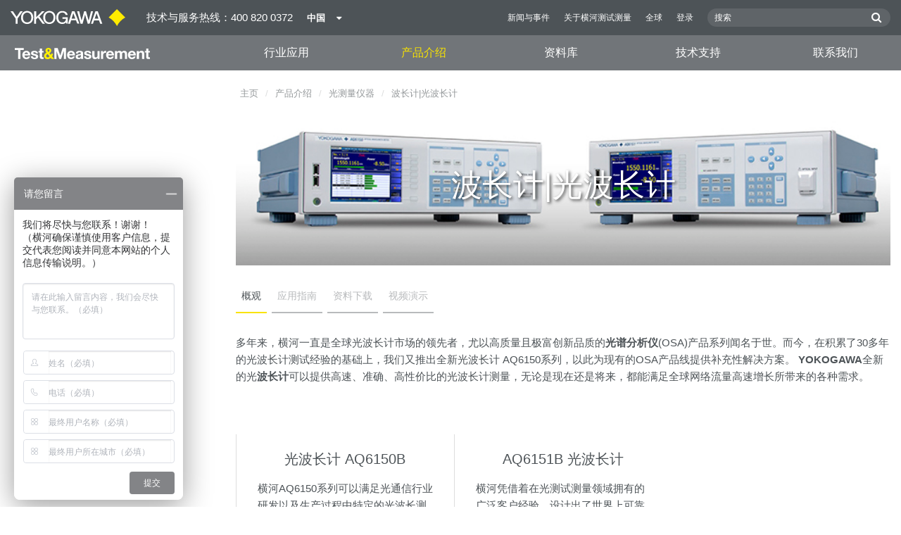

--- FILE ---
content_type: text/html; charset=UTF-8
request_url: https://tmi.yokogawa.com/cn/solutions/products/optical-measuring-instruments/optical-wavelength-meter/
body_size: 51666
content:
<!DOCTYPE html>
<!--[if lt IE 9]>      <html class="no-js lt-ie9" id="ng-app" ng-app="app" lang="zh"> <![endif]-->
<!--[if gt IE 8]><!--> <html class="no-js gt-ie8" id="ng-app" ng-app="app" lang="zh"> <!--<![endif]-->
<head>
	
	<meta charset="utf-8">
	<meta http-equiv="X-UA-Compatible" content="IE=edge,chrome=1">
	<meta name="viewport" content="width=device-width, initial-scale=1, minimum-scale=1.0">
								<meta name="title" content="波长计、AQ6150系列光波长计、光波长计 - Yokogawa | 横河测试测量官网 - Yokogawa">
							<meta name="description" content="日本横河（Yokogawa）AQ6150系列光波长计是精确测量通信应用中光器件和光系统波长(1270 ~ 1650nm，C&amp;amp;L波段)的理想工具, 本页面是专门介绍AQ6150系列光波长计的功能、型号、参数等相关资料。 | 横河测试测量官网 - Yokogawa">
			
	
			<meta class="swiftype" name="page_type" data-type="string" content="Products &amp; Services" />
		<meta class="swiftype" name="popularity" data-type="integer" content="6" />
		<meta class="swiftype" name="region" data-type="string" content="cn" />
		<meta class="swiftype" name="division" data-type="string" content="tmi" />
					<meta class="swiftype" name="image" data-type="enum" content="//cdn.tmi.yokogawa.com/16/38/files/FAMILY_PAGE_LG_4%20_1_.jpg" />
				
					
	
	
	
			<title>波长计|光波长计 | 横河测试测量官网 - Yokogawa</title>
	
	
			<link rel="canonical" href="https://tmi.yokogawa.com/cn/solutions/products/optical-measuring-instruments/optical-wavelength-meter/">
							<link rel="alternate" href="https://tmi.yokogawa.com/solutions/products/optical-measuring-instruments/optical-wavelength-meter/" hreflang="x-default" />
					<link rel="alternate" href="https://tmi.yokogawa.com/us/solutions/products/optical-measuring-instruments/optical-wavelength-meter/" hreflang="en-us" />
					<link rel="alternate" href="https://tmi.yokogawa.com/mx/solutions/products/optical-measuring-instruments/optical-wavelength-meter/" hreflang="en-mx" />
					<link rel="alternate" href="https://tmi.yokogawa.com/ca/solutions/products/optical-measuring-instruments/optical-wavelength-meter/" hreflang="en-ca" />
					<link rel="alternate" href="https://tmi.yokogawa.com/ar/solutions/products/optical-measuring-instruments/optical-wavelength-meter/" hreflang="en-ar" />
					<link rel="alternate" href="https://tmi.yokogawa.com/br/solutions/products/optical-measuring-instruments/optical-wavelength-meter/" hreflang="en-br" />
					<link rel="alternate" href="https://tmi.yokogawa.com/cl/solutions/products/optical-measuring-instruments/optical-wavelength-meter/" hreflang="en-cl" />
					<link rel="alternate" href="https://tmi.yokogawa.com/eu/solutions/products/optical-measuring-instruments/optical-wavelength-meter/" hreflang="en-eu" />
					<link rel="alternate" href="https://tmi.yokogawa.com/bx/solutions/products/optical-measuring-instruments/optical-wavelength-meter/" hreflang="en-be" />
					<link rel="alternate" href="https://tmi.yokogawa.com/fr/solutions/products/optical-measuring-instruments/optical-wavelength-meter/" hreflang="en-fr" />
					<link rel="alternate" href="https://tmi.yokogawa.com/de/solutions/products/optical-measuring-instruments/optical-wavelength-meter/" hreflang="en-de" />
					<link rel="alternate" href="https://tmi.yokogawa.com/it/solutions/products/optical-measuring-instruments/optical-wavelength-meter/" hreflang="en-it" />
					<link rel="alternate" href="https://tmi.yokogawa.com/es/solutions/products/optical-measuring-instruments/optical-wavelength-meter/" hreflang="en-es" />
					<link rel="alternate" href="https://tmi.yokogawa.com/uk/solutions/products/optical-measuring-instruments/optical-wavelength-meter/" hreflang="en-gb" />
					<link rel="alternate" href="https://tmi.yokogawa.com/ru/solutions/products/optical-measuring-instruments/optical-wavelength-meter/" hreflang="en-ru" />
					<link rel="alternate" href="https://tmi.yokogawa.com/cn/solutions/products/optical-measuring-instruments/optical-wavelength-meter/" hreflang="zh-cn" />
					<link rel="alternate" href="https://tmi.yokogawa.com/in/solutions/products/optical-measuring-instruments/optical-wavelength-meter/" hreflang="en-in" />
					<link rel="alternate" href="https://tmi.yokogawa.com/jp/solutions/products/optical-measuring-instruments/optical-wavelength-meter/" hreflang="ja-jp" />
					<link rel="alternate" href="https://tmi.yokogawa.com/kr/solutions/products/optical-measuring-instruments/optical-wavelength-meter/" hreflang="en-kr" />
					<link rel="alternate" href="https://tmi.yokogawa.com/tw/solutions/products/optical-measuring-instruments/optical-wavelength-meter/" hreflang="en-tw" />
					<link rel="alternate" href="https://tmi.yokogawa.com/au/solutions/products/optical-measuring-instruments/optical-wavelength-meter/" hreflang="en-au" />
					<link rel="alternate" href="https://tmi.yokogawa.com/id/solutions/products/optical-measuring-instruments/optical-wavelength-meter/" hreflang="en-id" />
					<link rel="alternate" href="https://tmi.yokogawa.com/my/solutions/products/optical-measuring-instruments/optical-wavelength-meter/" hreflang="en-my" />
					<link rel="alternate" href="https://tmi.yokogawa.com/nz/solutions/products/optical-measuring-instruments/optical-wavelength-meter/" hreflang="en-nz" />
					<link rel="alternate" href="https://tmi.yokogawa.com/ph/solutions/products/optical-measuring-instruments/optical-wavelength-meter/" hreflang="en-ph" />
					<link rel="alternate" href="https://tmi.yokogawa.com/sg/solutions/products/optical-measuring-instruments/optical-wavelength-meter/" hreflang="en-sg" />
					<link rel="alternate" href="https://tmi.yokogawa.com/th/solutions/products/optical-measuring-instruments/optical-wavelength-meter/" hreflang="en-th" />
					<link rel="alternate" href="https://tmi.yokogawa.com/vn/solutions/products/optical-measuring-instruments/optical-wavelength-meter/" hreflang="en-vn" />
					<link rel="alternate" href="https://tmi.yokogawa.com/bh/solutions/products/optical-measuring-instruments/optical-wavelength-meter/" hreflang="en-bh" />
					<link rel="alternate" href="https://tmi.yokogawa.com/sa/solutions/products/optical-measuring-instruments/optical-wavelength-meter/" hreflang="en-sa" />
					<link rel="alternate" href="https://tmi.yokogawa.com/se/solutions/products/optical-measuring-instruments/optical-wavelength-meter/" hreflang="en-se" />
					<link rel="alternate" href="https://tmi.yokogawa.com/fi/solutions/products/optical-measuring-instruments/optical-wavelength-meter/" hreflang="en-fi" />
					<link rel="alternate" href="https://tmi.yokogawa.com/no/solutions/products/optical-measuring-instruments/optical-wavelength-meter/" hreflang="en-no" />
					<link rel="alternate" href="https://tmi.yokogawa.com/dk/solutions/products/optical-measuring-instruments/optical-wavelength-meter/" hreflang="en-dk" />
					<link rel="alternate" href="https://tmi.yokogawa.com/is/solutions/products/optical-measuring-instruments/optical-wavelength-meter/" hreflang="en-is" />
					<link rel="alternate" href="https://tmi.yokogawa.com/nl/solutions/products/optical-measuring-instruments/optical-wavelength-meter/" hreflang="en-nl" />
					<link rel="alternate" href="https://tmi.yokogawa.com/be/solutions/products/optical-measuring-instruments/optical-wavelength-meter/" hreflang="en-be" />
					<link rel="alternate" href="https://tmi.yokogawa.com/lu/solutions/products/optical-measuring-instruments/optical-wavelength-meter/" hreflang="en-lu" />
			
    
			<link rel="shortcut icon" href="/img/favicon-tm.ico">
		<link rel="apple-touch-icon" sizes="57x57" href="/img/iphone_apple_touch_57x57.png">
	<link rel="apple-touch-icon" sizes="72x72" href="/img/ipad_72x72.png">
	<link rel="apple-touch-icon" sizes="114x114" href="/img/iphone4_retina_114x114.png">
	<link rel="apple-touch-icon" sizes="144x144" href="/img/ipad3_retina_144x144.png">

	
	
	
	        <link rel="stylesheet" href="/css/fonts/notosans-latin.css">
	
	
	        <link rel="stylesheet" href="/css/old/theme-tm-1966ebefcd.css">
		<style type="text/css">
			.is-aff {
				.accordion-container {
					font-size: 1.15em !important;
					p {
						font-size: inherit;
						line-height: inherit;
						font-weight: inherit;
					}
				}
			}
		</style>
	
	
		
		
	
			<script>
			window.wl_global_vars = {
				THEME: "tm",
				TRANSLATE: {
					frontend: {"company":"\u516c\u53f8","edition_number":"\u7248\u672c ::1","featured":"\u7cbe\u9009","industries":"\u884c\u4e1a\u5e94\u7528","location":"\u57ce\u5e02","new":"\u65b0\u54c1","new_in":"\u65b0\u54c1","overview":"\u6982\u89c8","products":"\u4ea7\u54c1","show_email":"\u663e\u793a\u7535\u5b50\u90ae\u4ef6","show_phone":"\u663e\u793a\u7535\u8bdd\u53f7\u7801","back_to_top":"\u8fd4\u56de\u9876\u90e8"},
				},
				REGION_TITLE: "\u4e2d\u56fd",
				REGION_ID: 16,
				REGION_CODE: "cn",
				YOKO_DIV: 'tmi',
									COOKIE_LAW: 'EUCookieDisclaimerHide',
								CDN_LOCATION: '//web-material3.yokogawa.com',
				CSRF_TOKEN: 'zkp4Z8BfEzeQ5H3qb1dXebyNfYaaFlJZPvjw92hs',
				CONTACT_TEXT: '联系我们',
				CONTACT_LINK: 'https://tmi.yokogawa.com/cn/contact/',
				API_BASE: 'https://tmi.yc3.yokocms.com'
			};
		</script>
	
	<!--[if lt IE 9]>
		<script src="//cdnjs.cloudflare.com/ajax/libs/html5shiv/3.6.2/html5shiv.js"></script>
		<script src="//cdnjs.cloudflare.com/ajax/libs/respond.js/1.1.0/respond.min.js"></script>
		<script src="//cdnjs.cloudflare.com/ajax/libs/json2/20140204/json2.min.js"></script>
		<script src="//cdnjs.cloudflare.com/ajax/libs/es5-shim/4.1.7/es5-shim.min.js"></script>
        <script src="/js/old/ie-head-12aaeb70c8.js"></script>
	<![endif]-->

	
	

	
	<!-- Google Tag Manager -->
<script>(function(w,d,s,l,i){w[l]=w[l]||[];w[l].push({'gtm.start':
new Date().getTime(),event:'gtm.js'});var f=d.getElementsByTagName(s)[0],
j=d.createElement(s),dl=l!='dataLayer'?'&l='+l:'';j.async=true;j.src=
'https://www.googletagmanager.com/gtm.js?id='+i+dl;f.parentNode.insertBefore(j,f);
})(window,document,'script','dataLayer','GTM-5657JN');</script>
<!-- End Google Tag Manager -->
</head>
	<!--[if lt IE 9]><body class="lt-ie9 theme-tm  lang-zh  " ng-controller="BaseController as baseCtrl" ng-class="{ 'active-mobile-menu': baseCtrl.activeMobileMenu }"> <![endif]-->
	<!--[if gt IE 8]><!--><body class="gt-ie8 theme-tm  lang-zh  " ng-controller="BaseController as baseCtrl" ng-class="{ 'active-mobile-menu': baseCtrl.activeMobileMenu }"> <!--<![endif]-->

	<div id="top"></div>
	<div data-elastic-exclude>
		
		<!-- Google Tag Manager (noscript) -->
<noscript><iframe src="https://www.googletagmanager.com/ns.html?id=GTM-5657JN"
height="0" width="0" style="display:none;visibility:hidden"></iframe></noscript>
<!-- End Google Tag Manager (noscript) -->

		
			<nav class="mobile-menu">
	<div class="mobile-searchbox">
					<!-- static search box -->
<form action="https://tmi.yokogawa.com/cn/search" method="get" autocomplete="off" class="search-form" id="swiftype-search-form-rendered">
	<input autocomplete="off" type="text" class="search-form-input" name="q" title="搜索" x-webkit-speech="" x-webkit-grammar="builtin:search" lang="en" dir="ltr" spellcheck="false" style="outline: none;" placeholder="搜索" value="" />
	<input type="submit" value="submit" class="search-form-submit" title="搜索" />
	<div class="search-form-icon"></div>
</form>
			</div>

	<ul ng-if="baseCtrl.fullNavList[baseCtrl.currentMenuDepth]" ng-cloak>
		<li class="mobile-menu-back left-arrow" ng-show="baseCtrl.fullNavList[baseCtrl.currentMenuDepth].parent">
			<a href="#" ng-click="baseCtrl.handleNavigationClick($event, baseCtrl.fullNavList[baseCtrl.currentMenuDepth].parent)" ng-show="baseCtrl.fullNavList[baseCtrl.fullNavList[baseCtrl.currentMenuDepth].parent].name">
				{{ baseCtrl.fullNavList[baseCtrl.fullNavList[baseCtrl.currentMenuDepth].parent].name }}
			</a>
			<a href="#" ng-click="baseCtrl.handleNavigationClick($event, baseCtrl.fullNavList[baseCtrl.currentMenuDepth].parent)" ng-hide="baseCtrl.fullNavList[baseCtrl.fullNavList[baseCtrl.currentMenuDepth].parent].name">
				菜单
			</a>
		</li>
		<li class="mobile-menu-browse-all" ng-if="baseCtrl.fullNavList[baseCtrl.currentMenuDepth].name">
			<a ng-href="{{ baseCtrl.fullNavList[baseCtrl.currentMenuDepth].url }}">
				{{ baseCtrl.fullNavList[baseCtrl.currentMenuDepth].name }}
			</a>
		</li>
		<li ng-repeat="child in baseCtrl.fullNavList[baseCtrl.currentMenuDepth].children" ng-class="{ 'right-arrow': baseCtrl.fullNavList[child].children.length, 'is-offsite': baseCtrl.fullNavList[child].offsite, 'is-active': child === baseCtrl.currentMenuItem }" ng-if="!baseCtrl.fullNavList[child].hidden && !baseCtrl.fullNavList[child].discontinued">
			<a href="#" ng-click="baseCtrl.handleNavigationClick($event, child)" ng-if="baseCtrl.fullNavList[child].children.length">
				{{ baseCtrl.fullNavList[child].name }}
			</a>
			<a ng-href="{{ baseCtrl.fullNavList[child].url }}" ng-if="!baseCtrl.fullNavList[child].children.length" ng-attr-target="{{ (baseCtrl.fullNavList[child].offsite) ? '_blank' : undefined }}">
				{{ baseCtrl.fullNavList[child].name }}
			</a>
		</li>

					<li ng-if="!baseCtrl.fullNavList[baseCtrl.currentMenuDepth].parent">
				<a href="https://tmi.yokogawa.com/cn/news/">
					新闻与事件
				</a>
			</li>
					<li ng-if="!baseCtrl.fullNavList[baseCtrl.currentMenuDepth].parent">
				<a href="https://tmi.yokogawa.com/cn/about/">
					关于横河测试测量
				</a>
			</li>
					<li ng-if="!baseCtrl.fullNavList[baseCtrl.currentMenuDepth].parent">
				<a href="/#set-region">
					全球
				</a>
			</li>
					<li ng-if="!baseCtrl.fullNavList[baseCtrl.currentMenuDepth].parent">
				<a href="https://www.yokogawa.com/member-site-info/">
					登录
				</a>
			</li>
			</ul>

	<div class="loading mobile-menu-loading" ng-if="!baseCtrl.fullNavList[baseCtrl.currentMenuDepth]">
		<div class="loading-animation">
			<div class="loading-ball"></div>
			<div class="loading-ball"></div>
			<div class="loading-ball"></div>
		</div>
		<div class="loading-message">加载中……</div>
	</div>
</nav>

	<div class="global-container">
		<header id="geoBanner" class="prompt-geolocate" ng-class="{ 'is-visible': baseCtrl.showGeoBanner() }" ng-cloak>
		<div class="prompt-container">
			<span class="prompt-close" ng-click="baseCtrl.closeGeoBanner()"></span>
			<span class="content"></span>
		</div>
	</header>

<header class="main-header has-main-header-bottom">
	<div class="main-header-container">
		<div class="row">
			<div class="columns">
				<div class="main-header-inner">
					<div class="main-header-left">
						<div class="logo">
															<a href="https://tmi.yokogawa.com/cn/" style="display: block; width: 173px; height: 50px;"></a>
													</div>

													<p class="region-header-title">
								技术与服务热线：400 820 0372
							</p>
						
													<div class="region-selector">
								<a ng-class="{ 'active': baseCtrl.activeLocationMenu }" href="http://www.yokogawa.com/index.htm?mode=pc" ng-click="baseCtrl.toggleLocationMenu($event)">
									<span class="region-selector-text">
										中国
									</span>
									<span class="region-selector-text-small">
										CN
									</span>&nbsp;&nbsp;
									<span class="fa fa-caret-down"></span>
								</a>
							</div>
											</div>

					<div class="main-header-right">
						<nav class="secondary-nav">
							<div class="links">
								<ul>
																			<li>
											<a href="https://tmi.yokogawa.com/cn/news/" title="新闻与事件">
												新闻与事件
											</a>
										</li>
																			<li>
											<a href="https://tmi.yokogawa.com/cn/about/" title="关于横河测试测量">
												关于横河测试测量
											</a>
										</li>
																			<li>
											<a href="/#set-region" title="全球">
												全球
											</a>
										</li>
																			<li>
											<a href="https://www.yokogawa.com/member-site-info/" title="登录" target="_blank">
												登录
											</a>
										</li>
																	</ul>
							</div>

							<div class="searchbox">
																	<script>
	function returnFilter() {
		var regionCode = 'cn';
		var division = '';
		var filters = {
			'page': {
				'region': [regionCode]
			}
		};
		if (division !== 'ia') {
			if (division === 'aff') {
				filters.page.division = [division];
				if (regionCode === 'ymi') {
					filters.page.region.push('gl');
					filters.page.division.push('tmi');
				} else if (regionCode === 'jp-ymi') {
					filters.page.region.push('jp');
					filters.page.division.push('tmi');
				}
			} else if (division === 'tmi') {
				var yca = ['us','ca','mx'];
				if (yca.indexOf(regionCode) >= 0) {
					filters.page.division = [division];
				}
			}
		}

		return filters;
	}
</script>
									<!-- static search box -->
<form action="https://tmi.yokogawa.com/cn/search" method="get" autocomplete="off" class="search-form" id="swiftype-search-form-rendered">
	<input autocomplete="off" type="text" class="search-form-input" name="q" title="搜索" x-webkit-speech="" x-webkit-grammar="builtin:search" lang="en" dir="ltr" spellcheck="false" style="outline: none;" placeholder="搜索" value="" />
	<input type="submit" value="submit" class="search-form-submit" title="搜索" />
	<div class="search-form-icon"></div>
</form>
															</div>
						</nav>

											</div>
				</div>

				
				<a href="#" class="hamburger" ng-click="baseCtrl.toggleMobileNavigation($event)">
					<i class="fa fa-bars"></i>
				</a>
			</div>
		</div>
	</div>

			<div class="main-header-bottom">
			<div class="row">
				<div class="columns">
					<nav class="primary-nav">
			<div class="primary-nav-logo">
			<a class="tm-logo" href="https://tmi.yokogawa.com/cn/"><img src="/img/logo-tm-white-yellow.svg" width="194" height="16" alt="T&M Logo"></a>
		</div>
	
	<ul class="primary-nav-top-level">
									<li ng-class="{ 'hover': baseCtrl.activeMenuItem === 'industries' && baseCtrl.activeDesktopMenu, 'active': baseCtrl.isCurrent('/cn/industries/') }" ng-mouseover="baseCtrl.mouseEnterMenuItem('industries');" ng-mouseleave="baseCtrl.mouseLeaveMenuItem();"><a href="/cn/industries/">行业应用</a></li>
												<li ng-class="{ 'hover': baseCtrl.activeMenuItem === 'products' && baseCtrl.activeDesktopMenu, 'active': baseCtrl.isCurrent('/cn/solutions/products/') }" ng-mouseover="baseCtrl.mouseEnterMenuItem('products');" ng-mouseleave="baseCtrl.mouseLeaveMenuItem();"><a href="/cn/solutions/products/">产品介绍</a></li>
												<li ng-class="{ 'hover': baseCtrl.activeMenuItem === 'technical_library' && baseCtrl.activeDesktopMenu, 'active': baseCtrl.isCurrent('/cn/library/') }" ng-mouseover="baseCtrl.mouseEnterMenuItem('technical_library');" ng-mouseleave="baseCtrl.mouseLeaveMenuItem();"><a href="/cn/library/">资料库</a></li>
												<li ng-class="{ 'hover': baseCtrl.activeMenuItem === 'support' && baseCtrl.activeDesktopMenu, 'active': baseCtrl.isCurrent('/cn/support/') }" ng-mouseover="baseCtrl.mouseEnterMenuItem('support');" ng-mouseleave="baseCtrl.mouseLeaveMenuItem();"><a href="/cn/support/">技术支持</a></li>
												<li ng-class="{ 'active': baseCtrl.isCurrent('/cn/contact/') }"><a href="/cn/contact/">联系我们</a></li>
						</ul>
</nav>
				</div>
			</div>
		</div>
	
			<nav class="mega-menu" ng-class="{ 'active': baseCtrl.activeDesktopMenu }" ng-mouseleave="baseCtrl.mouseLeaveMenuItem()" ng-mouseover="baseCtrl.preventMenuClose()" ng-cloak>
						<div ng-show="baseCtrl.activeMenuItem === 'industries'" class="mega-menu-industries">
									<div class="container">
						<div class="mega-menu-list-wrapper">
							<ul class="mega-menu-list mod-33" columnize="3">
																	<li>
		<a href="https://tmi.yokogawa.com/cn/industries/aerospace/" title="轨道交通和高速铁路">
		轨道交通和高速铁路
	</a>

		
			</li>
																	<li>
		<a href="https://tmi.yokogawa.com/cn/industries/appliances/" title="照明和电源">
		照明和电源
	</a>

		
			</li>
																	<li>
		<a href="https://tmi.yokogawa.com/cn/industries/data-centers/" title="Data Centers">
		Data Centers
	</a>

		
			</li>
																	<li>
		<a href="https://tmi.yokogawa.com/cn/industries/evs-transportation/" title="汽车电子和新能源汽车">
		汽车电子和新能源汽车
	</a>

		
			</li>
																	<li>
		<a href="https://tmi.yokogawa.com/cn/industries/industrial-consumer-electronics/" title="消费电子和家用电器">
		消费电子和家用电器
	</a>

		
			</li>
																	<li>
		<a href="https://tmi.yokogawa.com/cn/industries/motors-drives/" title="电机和驱动器">
		电机和驱动器
	</a>

		
			</li>
																	<li>
		<a href="https://tmi.yokogawa.com/cn/industries/optical-communications-networks/" title="光通信器件和光通信网络">
		光通信器件和光通信网络
	</a>

		
			</li>
																	<li>
		<a href="https://tmi.yokogawa.com/cn/industries/renewable-energy/" title="新能源发电和电力电子">
		新能源发电和电力电子
	</a>

		
			</li>
																	<li>
		<a href="https://tmi.yokogawa.com/cn/industries/factory/" title="工业现场">
		工业现场
	</a>

		
			</li>
															</ul>
						</div>
					</div>
							</div>
								<div ng-show="baseCtrl.activeMenuItem === 'products'" class="mega-menu-products">
									<div class="mega-menu-container rm-p-left">
						<div class="mega-menu-col-container">
							<div class="mega-menu-col mega-menu-col-1">
								<ul class="mega-menu-links">
																			<li class=" is-parent"  ng-init="baseCtrl.preloadImage('//cdn.tmi.yokogawa.com/16/12/files/DL850E_Scopecorder_1.jpg')" ng-class="{ 'is-active': baseCtrl.currentSubmenu.level1 === 'products-波形测量仪器' }" ng-mouseover="baseCtrl.setCurrentMegaMenuThumb('//cdn.tmi.yokogawa.com/16/12/files/DL850E_Scopecorder_1.jpg', 'https://tmi.yokogawa.com/cn/solutions/products/oscilloscopes/'); baseCtrl.setSubmenu('products-波形测量仪器', null)">
		<a href="https://tmi.yokogawa.com/cn/solutions/products/oscilloscopes/" title="波形测量仪器">
		波形测量仪器
	</a>
	</li>
																			<li class=" is-parent"  ng-init="baseCtrl.preloadImage('//cdn.tmi.yokogawa.com/261c3af7ff5e2aacdf8d36c6870003ae80558bc7.png')" ng-class="{ 'is-active': baseCtrl.currentSubmenu.level1 === 'products-数字功率分析仪' }" ng-mouseover="baseCtrl.setCurrentMegaMenuThumb('//cdn.tmi.yokogawa.com/261c3af7ff5e2aacdf8d36c6870003ae80558bc7.png', 'https://tmi.yokogawa.com/cn/solutions/products/power-analyzers/'); baseCtrl.setSubmenu('products-数字功率分析仪', null)">
		<a href="https://tmi.yokogawa.com/cn/solutions/products/power-analyzers/" title="数字功率分析仪">
		数字功率分析仪
	</a>
	</li>
																			<li class=" is-parent"  ng-init="baseCtrl.preloadImage('//cdn.tmi.yokogawa.com/16/13/thumb/thumb_aquisition.jpg')" ng-class="{ 'is-active': baseCtrl.currentSubmenu.level1 === 'products-数据采集设备' }" ng-mouseover="baseCtrl.setCurrentMegaMenuThumb('//cdn.tmi.yokogawa.com/16/13/thumb/thumb_aquisition.jpg', 'https://tmi.yokogawa.com/cn/solutions/products/data-acquisition-equipment/'); baseCtrl.setSubmenu('products-数据采集设备', null)">
		<a href="https://tmi.yokogawa.com/cn/solutions/products/data-acquisition-equipment/" title="数据采集设备">
		数据采集设备
	</a>
	</li>
																			<li class=" is-parent"  ng-init="baseCtrl.preloadImage('//cdn.tmi.yokogawa.com/16/17/thumb/thumb_optical.jpg')" ng-class="{ 'is-active': baseCtrl.currentSubmenu.level1 === 'products-光测量仪器' }" ng-mouseover="baseCtrl.setCurrentMegaMenuThumb('//cdn.tmi.yokogawa.com/16/17/thumb/thumb_optical.jpg', 'https://tmi.yokogawa.com/cn/solutions/products/optical-measuring-instruments/'); baseCtrl.setSubmenu('products-光测量仪器', null)">
		<a href="https://tmi.yokogawa.com/cn/solutions/products/optical-measuring-instruments/" title="光测量仪器">
		光测量仪器
	</a>
	</li>
																			<li class=" is-parent"  ng-init="baseCtrl.preloadImage('//cdn.tmi.yokogawa.com/16/15/files/LS3300.png')" ng-class="{ 'is-active': baseCtrl.currentSubmenu.level1 === 'products-发生器信号源' }" ng-mouseover="baseCtrl.setCurrentMegaMenuThumb('//cdn.tmi.yokogawa.com/16/15/files/LS3300.png', 'https://tmi.yokogawa.com/cn/solutions/products/generators-sources/'); baseCtrl.setSubmenu('products-发生器信号源', null)">
		<a href="https://tmi.yokogawa.com/cn/solutions/products/generators-sources/" title="发生器、信号源">
		发生器、信号源
	</a>
	</li>
																			<li class=" is-parent"  ng-init="baseCtrl.preloadImage('//cdn.tmi.yokogawa.com/CN_Family_Portable.jpg')" ng-class="{ 'is-active': baseCtrl.currentSubmenu.level1 === 'products-便携式和手持式仪器' }" ng-mouseover="baseCtrl.setCurrentMegaMenuThumb('//cdn.tmi.yokogawa.com/CN_Family_Portable.jpg', 'https://tmi.yokogawa.com/cn/solutions/products/portable-and-bench-instruments/'); baseCtrl.setSubmenu('products-便携式和手持式仪器', null)">
		<a href="https://tmi.yokogawa.com/cn/solutions/products/portable-and-bench-instruments/" title="便携式和手持式仪器">
		便携式和手持式仪器
	</a>
	</li>
																			<li class=" is-parent"  ng-init="baseCtrl.preloadImage('//cdn.tmi.yokogawa.com/16/19/files/oterTest.jpg')" ng-class="{ 'is-active': baseCtrl.currentSubmenu.level1 === 'products-其它测试和测量仪器' }" ng-mouseover="baseCtrl.setCurrentMegaMenuThumb('//cdn.tmi.yokogawa.com/16/19/files/oterTest.jpg', 'https://tmi.yokogawa.com/cn/solutions/products/other-test-measurement-instruments/'); baseCtrl.setSubmenu('products-其它测试和测量仪器', null)">
		<a href="https://tmi.yokogawa.com/cn/solutions/products/other-test-measurement-instruments/" title="其它测试和测量仪器">
		其它测试和测量仪器
	</a>
	</li>
																			<li class=" is-parent"  ng-init="baseCtrl.preloadImage('//cdn.tmi.yokogawa.com/16/7941/files/Accessories.png')" ng-class="{ 'is-active': baseCtrl.currentSubmenu.level1 === 'products-部件及配件' }" ng-mouseover="baseCtrl.setCurrentMegaMenuThumb('//cdn.tmi.yokogawa.com/16/7941/files/Accessories.png', 'https://tmi.yokogawa.com/cn/solutions/products/accessories/'); baseCtrl.setSubmenu('products-部件及配件', null)">
		<a href="https://tmi.yokogawa.com/cn/solutions/products/accessories/" title="部件及配件">
		部件及配件
	</a>
	</li>
																			<li class=" is-parent"  ng-init="baseCtrl.preloadImage('//cdn.tmi.yokogawa.com/16/8556/files/ZM850-small.JPG')" ng-class="{ 'is-active': baseCtrl.currentSubmenu.level1 === 'products-集成测试系统' }" ng-mouseover="baseCtrl.setCurrentMegaMenuThumb('//cdn.tmi.yokogawa.com/16/8556/files/ZM850-small.JPG', 'https://tmi.yokogawa.com/cn/solutions/products/integrated-testing-system/'); baseCtrl.setSubmenu('products-集成测试系统', null)">
		<a href="https://tmi.yokogawa.com/cn/solutions/products/integrated-testing-system/" title="集成测试系统">
		集成测试系统
	</a>
	</li>
																			<li class=" "  ng-init="baseCtrl.preloadImage('')" ng-class="{ 'is-active': baseCtrl.currentSubmenu.level1 === 'products-停产产品' }" ng-mouseover="baseCtrl.setCurrentMegaMenuThumb('', 'https://tmi.yokogawa.com/cn/solutions/discontinued/'); baseCtrl.setSubmenu(null, null)">
		<a href="https://tmi.yokogawa.com/cn/solutions/discontinued/" title="停产产品">
		停产产品
	</a>
	</li>
																	</ul>
							</div>

							<div class="mega-menu-col mega-menu-col-2" ng-class="{ 'is-active': baseCtrl.currentSubmenu.level1 }" ng-if="baseCtrl.currentSubmenu.level1">
																											<ul class="mega-menu-links" ng-if="baseCtrl.currentSubmenu.level1 === 'products-波形测量仪器'">
																							<li class=" is-parent"  ng-init="baseCtrl.preloadImage('//cdn.tmi.yokogawa.com/DLM4000_Small_1_3.jpg')" ng-class="{ 'is-active': baseCtrl.currentSubmenu.level2 === 'products-波形测量仪器-数字式混合信号示波器' }" ng-mouseover="baseCtrl.setCurrentMegaMenuThumb('//cdn.tmi.yokogawa.com/DLM4000_Small_1_3.jpg', 'https://tmi.yokogawa.com/cn/solutions/products/oscilloscopes/digital-and-mixed-signal-oscilloscopes/'); baseCtrl.setSubmenu('products-波形测量仪器', 'products-波形测量仪器-数字式混合信号示波器', null)">
		<a href="https://tmi.yokogawa.com/cn/solutions/products/oscilloscopes/digital-and-mixed-signal-oscilloscopes/" title="数字式混合信号示波器">
		数字式混合信号示波器
	</a>
	</li>
																							<li class=" is-parent"  ng-init="baseCtrl.preloadImage('//cdn.tmi.yokogawa.com/DL850E_Scopecorder_1.jpg')" ng-class="{ 'is-active': baseCtrl.currentSubmenu.level2 === 'products-波形测量仪器-示波记录仪' }" ng-mouseover="baseCtrl.setCurrentMegaMenuThumb('//cdn.tmi.yokogawa.com/DL850E_Scopecorder_1.jpg', 'https://tmi.yokogawa.com/cn/solutions/products/oscilloscopes/scopecorders/'); baseCtrl.setSubmenu('products-波形测量仪器', 'products-波形测量仪器-示波记录仪', null)">
		<a href="https://tmi.yokogawa.com/cn/solutions/products/oscilloscopes/scopecorders/" title="示波记录仪">
		示波记录仪
	</a>
	</li>
																							<li class=" is-parent"  ng-init="baseCtrl.preloadImage('//cdn.tmi.yokogawa.com/16/25/thumb/Xviewer_familytn.jpg')" ng-class="{ 'is-active': baseCtrl.currentSubmenu.level2 === 'products-波形测量仪器-示波器应用软件' }" ng-mouseover="baseCtrl.setCurrentMegaMenuThumb('//cdn.tmi.yokogawa.com/16/25/thumb/Xviewer_familytn.jpg', 'https://tmi.yokogawa.com/cn/solutions/products/oscilloscopes/oscilloscopes-application-software/'); baseCtrl.setSubmenu('products-波形测量仪器', 'products-波形测量仪器-示波器应用软件', null)">
		<a href="https://tmi.yokogawa.com/cn/solutions/products/oscilloscopes/oscilloscopes-application-software/" title="示波器应用软件">
		示波器应用软件
	</a>
	</li>
																							<li class=" is-parent"  ng-init="baseCtrl.preloadImage('//cdn.tmi.yokogawa.com/6f03ce978cfadac73ca4c4e2fb270b32c02ecc8c.jpg')" ng-class="{ 'is-active': baseCtrl.currentSubmenu.level2 === 'products-波形测量仪器-电压探头' }" ng-mouseover="baseCtrl.setCurrentMegaMenuThumb('//cdn.tmi.yokogawa.com/6f03ce978cfadac73ca4c4e2fb270b32c02ecc8c.jpg', 'https://tmi.yokogawa.com/cn/solutions/products/oscilloscopes/voltage-probes/'); baseCtrl.setSubmenu('products-波形测量仪器', 'products-波形测量仪器-电压探头', null)">
		<a href="https://tmi.yokogawa.com/cn/solutions/products/oscilloscopes/voltage-probes/" title="电压探头">
		电压探头
	</a>
	</li>
																							<li class=" is-parent"  ng-init="baseCtrl.preloadImage('//cdn.tmi.yokogawa.com/16/57/files/current-probes.png')" ng-class="{ 'is-active': baseCtrl.currentSubmenu.level2 === 'products-波形测量仪器-电流探头' }" ng-mouseover="baseCtrl.setCurrentMegaMenuThumb('//cdn.tmi.yokogawa.com/16/57/files/current-probes.png', 'https://tmi.yokogawa.com/cn/solutions/products/oscilloscopes/current-probes/'); baseCtrl.setSubmenu('products-波形测量仪器', 'products-波形测量仪器-电流探头', null)">
		<a href="https://tmi.yokogawa.com/cn/solutions/products/oscilloscopes/current-probes/" title="电流探头">
		电流探头
	</a>
	</li>
																							<li class=" is-parent"  ng-init="baseCtrl.preloadImage('//cdn.tmi.yokogawa.com/16/51/files/logic-probes.png')" ng-class="{ 'is-active': baseCtrl.currentSubmenu.level2 === 'products-波形测量仪器-逻辑探头' }" ng-mouseover="baseCtrl.setCurrentMegaMenuThumb('//cdn.tmi.yokogawa.com/16/51/files/logic-probes.png', 'https://tmi.yokogawa.com/cn/solutions/products/oscilloscopes/logic-probes/'); baseCtrl.setSubmenu('products-波形测量仪器', 'products-波形测量仪器-逻辑探头', null)">
		<a href="https://tmi.yokogawa.com/cn/solutions/products/oscilloscopes/logic-probes/" title="逻辑探头">
		逻辑探头
	</a>
	</li>
																							<li class=" is-parent"  ng-init="baseCtrl.preloadImage('//cdn.tmi.yokogawa.com/16/24/thumb/ScopeAccess_sm.jpg')" ng-class="{ 'is-active': baseCtrl.currentSubmenu.level2 === 'products-波形测量仪器-示波器附件' }" ng-mouseover="baseCtrl.setCurrentMegaMenuThumb('//cdn.tmi.yokogawa.com/16/24/thumb/ScopeAccess_sm.jpg', 'https://tmi.yokogawa.com/cn/solutions/products/oscilloscopes/oscilloscope-accessories/'); baseCtrl.setSubmenu('products-波形测量仪器', 'products-波形测量仪器-示波器附件', null)">
		<a href="https://tmi.yokogawa.com/cn/solutions/products/oscilloscopes/oscilloscope-accessories/" title="示波器附件">
		示波器附件
	</a>
	</li>
																							<li class=" is-parent"  ng-init="baseCtrl.preloadImage('//cdn.tmi.yokogawa.com/16/7512/files/Scopecorders-accessories.png')" ng-class="{ 'is-active': baseCtrl.currentSubmenu.level2 === 'products-波形测量仪器-示波记录仪附件' }" ng-mouseover="baseCtrl.setCurrentMegaMenuThumb('//cdn.tmi.yokogawa.com/16/7512/files/Scopecorders-accessories.png', 'https://tmi.yokogawa.com/cn/solutions/products/oscilloscopes/scopecorders-accessories/'); baseCtrl.setSubmenu('products-波形测量仪器', 'products-波形测量仪器-示波记录仪附件', null)">
		<a href="https://tmi.yokogawa.com/cn/solutions/products/oscilloscopes/scopecorders-accessories/" title="示波记录仪附件">
		示波记录仪附件
	</a>
	</li>
																					</ul>
																																				<ul class="mega-menu-links" ng-if="baseCtrl.currentSubmenu.level1 === 'products-数字功率分析仪'">
																							<li class=" "  ng-init="baseCtrl.preloadImage('//cdn.tmi.yokogawa.com/221871e753e200a8a1ae5ae25c955dfaa870bde1.cn.png')" ng-class="{ 'is-active': baseCtrl.currentSubmenu.level2 === 'products-数字功率分析仪-高精度功率分析仪-wt5000' }" ng-mouseover="baseCtrl.setCurrentMegaMenuThumb('//cdn.tmi.yokogawa.com/221871e753e200a8a1ae5ae25c955dfaa870bde1.cn.png', 'https://tmi.yokogawa.com/cn/solutions/products/power-analyzers/wt5000/'); baseCtrl.setSubmenu('products-数字功率分析仪', null, null)">
		<a href="https://tmi.yokogawa.com/cn/solutions/products/power-analyzers/wt5000/" title="高精度功率分析仪 WT5000">
		高精度功率分析仪 WT5000
	</a>
	</li>
																							<li class=" "  ng-init="baseCtrl.preloadImage('//cdn.tmi.yokogawa.com/16/10145/files/WT1800R thumbnail _2_.png')" ng-class="{ 'is-active': baseCtrl.currentSubmenu.level2 === 'products-数字功率分析仪-高性能功率分析仪-wt1800r系列' }" ng-mouseover="baseCtrl.setCurrentMegaMenuThumb('//cdn.tmi.yokogawa.com/16/10145/files/WT1800R thumbnail _2_.png', 'https://tmi.yokogawa.com/cn/solutions/products/power-analyzers/wt1800r-high-performance-power-analyzer/'); baseCtrl.setSubmenu('products-数字功率分析仪', null, null)">
		<a href="https://tmi.yokogawa.com/cn/solutions/products/power-analyzers/wt1800r-high-performance-power-analyzer/" title="高性能功率分析仪 WT1800R系列">
		高性能功率分析仪 WT1800R系列
	</a>
	</li>
																							<li class=" "  ng-init="baseCtrl.preloadImage('//cdn.tmi.yokogawa.com/2577746ccbbb79c03be77ddc5009e53f57e8358c.jpg')" ng-class="{ 'is-active': baseCtrl.currentSubmenu.level2 === 'products-数字功率分析仪-功率分析仪-wt500' }" ng-mouseover="baseCtrl.setCurrentMegaMenuThumb('//cdn.tmi.yokogawa.com/2577746ccbbb79c03be77ddc5009e53f57e8358c.jpg', 'https://tmi.yokogawa.com/cn/solutions/products/power-analyzers/wt500-power-analyzer/'); baseCtrl.setSubmenu('products-数字功率分析仪', null, null)">
		<a href="https://tmi.yokogawa.com/cn/solutions/products/power-analyzers/wt500-power-analyzer/" title="功率分析仪 WT500">
		功率分析仪 WT500
	</a>
	</li>
																							<li class=" "  ng-init="baseCtrl.preloadImage('//cdn.tmi.yokogawa.com/ede2a6131ecd0635a6e3430a38ad661972d70ad5.png')" ng-class="{ 'is-active': baseCtrl.currentSubmenu.level2 === 'products-数字功率分析仪-数字功率计-wt300e系列' }" ng-mouseover="baseCtrl.setCurrentMegaMenuThumb('//cdn.tmi.yokogawa.com/ede2a6131ecd0635a6e3430a38ad661972d70ad5.png', 'https://tmi.yokogawa.com/cn/solutions/products/power-analyzers/digital-power-meter-wt300e/'); baseCtrl.setSubmenu('products-数字功率分析仪', null, null)">
		<a href="https://tmi.yokogawa.com/cn/solutions/products/power-analyzers/digital-power-meter-wt300e/" title="数字功率计 WT300E系列">
		数字功率计 WT300E系列
	</a>
	</li>
																							<li class=" "  ng-init="baseCtrl.preloadImage('//cdn.tmi.yokogawa.com/c8e49e12f4ad4ab40d9ce7e26f3eb44ce236ba4a.png')" ng-class="{ 'is-active': baseCtrl.currentSubmenu.level2 === 'products-数字功率分析仪-示波功率仪-px8000' }" ng-mouseover="baseCtrl.setCurrentMegaMenuThumb('//cdn.tmi.yokogawa.com/c8e49e12f4ad4ab40d9ce7e26f3eb44ce236ba4a.png', 'https://tmi.yokogawa.com/cn/solutions/products/power-analyzers/px8000-precision-power-scope/'); baseCtrl.setSubmenu('products-数字功率分析仪', null, null)">
		<a href="https://tmi.yokogawa.com/cn/solutions/products/power-analyzers/px8000-precision-power-scope/" title="示波功率仪 PX8000">
		示波功率仪 PX8000
	</a>
	</li>
																							<li class=" "  ng-init="baseCtrl.preloadImage('//cdn.tmi.yokogawa.com/60f1237146d10df99e36217b2d4a89c5ede778af.jpg')" ng-class="{ 'is-active': baseCtrl.currentSubmenu.level2 === 'products-数字功率分析仪-电能质量分析仪-cw500' }" ng-mouseover="baseCtrl.setCurrentMegaMenuThumb('//cdn.tmi.yokogawa.com/60f1237146d10df99e36217b2d4a89c5ede778af.jpg', 'https://tmi.yokogawa.com/cn/solutions/products/power-analyzers/cw500-power-quality-analyzer/'); baseCtrl.setSubmenu('products-数字功率分析仪', null, null)">
		<a href="https://tmi.yokogawa.com/cn/solutions/products/power-analyzers/cw500-power-quality-analyzer/" title="电能质量分析仪 CW500">
		电能质量分析仪 CW500
	</a>
	</li>
																							<li class=" is-parent"  ng-init="baseCtrl.preloadImage('//cdn.tmi.yokogawa.com/e003f6c39c0443aa1e0d00cadc17d6b58d34bad0.png')" ng-class="{ 'is-active': baseCtrl.currentSubmenu.level2 === 'products-数字功率分析仪-功率测量应用软件' }" ng-mouseover="baseCtrl.setCurrentMegaMenuThumb('//cdn.tmi.yokogawa.com/e003f6c39c0443aa1e0d00cadc17d6b58d34bad0.png', 'https://tmi.yokogawa.com/cn/solutions/products/power-analyzers/power-measurement-application-software/'); baseCtrl.setSubmenu('products-数字功率分析仪', 'products-数字功率分析仪-功率测量应用软件', null)">
		<a href="https://tmi.yokogawa.com/cn/solutions/products/power-analyzers/power-measurement-application-software/" title="功率测量应用软件">
		功率测量应用软件
	</a>
	</li>
																							<li class=" is-parent"  ng-init="baseCtrl.preloadImage('//cdn.tmi.yokogawa.com/PowerAccess_familytn.jpg')" ng-class="{ 'is-active': baseCtrl.currentSubmenu.level2 === 'products-数字功率分析仪-数字功率分析仪附件' }" ng-mouseover="baseCtrl.setCurrentMegaMenuThumb('//cdn.tmi.yokogawa.com/PowerAccess_familytn.jpg', 'https://tmi.yokogawa.com/cn/solutions/products/power-analyzers/digital-power-analyzer-accessories/'); baseCtrl.setSubmenu('products-数字功率分析仪', 'products-数字功率分析仪-数字功率分析仪附件', null)">
		<a href="https://tmi.yokogawa.com/cn/solutions/products/power-analyzers/digital-power-analyzer-accessories/" title="数字功率分析仪附件">
		数字功率分析仪附件
	</a>
	</li>
																					</ul>
																																				<ul class="mega-menu-links" ng-if="baseCtrl.currentSubmenu.level1 === 'products-数据采集设备'">
																							<li class=" is-parent"  ng-init="baseCtrl.preloadImage('//cdn.tmi.yokogawa.com/DL850E_Scopecorder_1.jpg')" ng-class="{ 'is-active': baseCtrl.currentSubmenu.level2 === 'products-数据采集设备-示波记录仪' }" ng-mouseover="baseCtrl.setCurrentMegaMenuThumb('//cdn.tmi.yokogawa.com/DL850E_Scopecorder_1.jpg', 'https://tmi.yokogawa.com/cn/solutions/products/data-acquisition-equipment/scopecorders/'); baseCtrl.setSubmenu('products-数据采集设备', 'products-数据采集设备-示波记录仪', null)">
		<a href="https://tmi.yokogawa.com/cn/solutions/products/data-acquisition-equipment/scopecorders/" title="示波记录仪">
		示波记录仪
	</a>
	</li>
																							<li class=" is-parent"  ng-init="baseCtrl.preloadImage('//cdn.tmi.yokogawa.com/16/26/thumb/SL1000_3.jpg')" ng-class="{ 'is-active': baseCtrl.currentSubmenu.level2 === 'products-数据采集设备-高速数据采集器和数采仪' }" ng-mouseover="baseCtrl.setCurrentMegaMenuThumb('//cdn.tmi.yokogawa.com/16/26/thumb/SL1000_3.jpg', 'https://tmi.yokogawa.com/cn/solutions/products/data-acquisition-equipment/high-speed-data-acquisition/'); baseCtrl.setSubmenu('products-数据采集设备', 'products-数据采集设备-高速数据采集器和数采仪', null)">
		<a href="https://tmi.yokogawa.com/cn/solutions/products/data-acquisition-equipment/high-speed-data-acquisition/" title="高速数据采集器和数采仪">
		高速数据采集器和数采仪
	</a>
	</li>
																							<li class=" is-parent"  ng-init="baseCtrl.preloadImage('//cdn.tmi.yokogawa.com/CN_GP10_20_INDEX_TN_1.jpg')" ng-class="{ 'is-active': baseCtrl.currentSubmenu.level2 === 'products-数据采集设备-数采仪单元和实验室数采记录仪' }" ng-mouseover="baseCtrl.setCurrentMegaMenuThumb('//cdn.tmi.yokogawa.com/CN_GP10_20_INDEX_TN_1.jpg', 'https://tmi.yokogawa.com/cn/solutions/products/data-acquisition-equipment/low-speed-daq-industrial-recorders/'); baseCtrl.setSubmenu('products-数据采集设备', 'products-数据采集设备-数采仪单元和实验室数采记录仪', null)">
		<a href="https://tmi.yokogawa.com/cn/solutions/products/data-acquisition-equipment/low-speed-daq-industrial-recorders/" title="数采仪单元和实验室数采记录仪">
		数采仪单元和实验室数采记录仪
	</a>
	</li>
																					</ul>
																																				<ul class="mega-menu-links" ng-if="baseCtrl.currentSubmenu.level1 === 'products-光测量仪器'">
																							<li class=" is-parent"  ng-init="baseCtrl.preloadImage('//cdn.tmi.yokogawa.com/16/36/thumb/AQ6375.jpg')" ng-class="{ 'is-active': baseCtrl.currentSubmenu.level2 === 'products-光测量仪器-光谱分析仪' }" ng-mouseover="baseCtrl.setCurrentMegaMenuThumb('//cdn.tmi.yokogawa.com/16/36/thumb/AQ6375.jpg', 'https://tmi.yokogawa.com/cn/solutions/products/optical-measuring-instruments/optical-spectrum-analyzers/'); baseCtrl.setSubmenu('products-光测量仪器', 'products-光测量仪器-光谱分析仪', null)">
		<a href="https://tmi.yokogawa.com/cn/solutions/products/optical-measuring-instruments/optical-spectrum-analyzers/" title="光谱分析仪">
		光谱分析仪
	</a>
	</li>
																							<li class=" is-parent"  ng-init="baseCtrl.preloadImage('//cdn.tmi.yokogawa.com/16/37/files/AQ7280.jpg')" ng-class="{ 'is-active': baseCtrl.currentSubmenu.level2 === 'products-光测量仪器-光时域反射仪' }" ng-mouseover="baseCtrl.setCurrentMegaMenuThumb('//cdn.tmi.yokogawa.com/16/37/files/AQ7280.jpg', 'https://tmi.yokogawa.com/cn/solutions/products/optical-measuring-instruments/optical-time-domain-reflectometer/'); baseCtrl.setSubmenu('products-光测量仪器', 'products-光测量仪器-光时域反射仪', null)">
		<a href="https://tmi.yokogawa.com/cn/solutions/products/optical-measuring-instruments/optical-time-domain-reflectometer/" title="光时域反射仪">
		光时域反射仪
	</a>
	</li>
																							<li class=" is-parent"  ng-init="baseCtrl.preloadImage('//cdn.tmi.yokogawa.com/16/38/files/FAMILY_PAGE_LG_4 _1_.jpg')" ng-class="{ 'is-active': baseCtrl.currentSubmenu.level2 === 'products-光测量仪器-波长计光波长计' }" ng-mouseover="baseCtrl.setCurrentMegaMenuThumb('//cdn.tmi.yokogawa.com/16/38/files/FAMILY_PAGE_LG_4 _1_.jpg', 'https://tmi.yokogawa.com/cn/solutions/products/optical-measuring-instruments/optical-wavelength-meter/'); baseCtrl.setSubmenu('products-光测量仪器', 'products-光测量仪器-波长计光波长计', null)">
		<a href="https://tmi.yokogawa.com/cn/solutions/products/optical-measuring-instruments/optical-wavelength-meter/" title="波长计|光波长计">
		波长计|光波长计
	</a>
	</li>
																							<li class=" is-parent"  ng-init="baseCtrl.preloadImage('//cdn.tmi.yokogawa.com/16/48/thumb/AQ2202.jpg')" ng-class="{ 'is-active': baseCtrl.currentSubmenu.level2 === 'products-光测量仪器-多应用测量系统' }" ng-mouseover="baseCtrl.setCurrentMegaMenuThumb('//cdn.tmi.yokogawa.com/16/48/thumb/AQ2202.jpg', 'https://tmi.yokogawa.com/cn/solutions/products/optical-measuring-instruments/multi-application-test-system/'); baseCtrl.setSubmenu('products-光测量仪器', 'products-光测量仪器-多应用测量系统', null)">
		<a href="https://tmi.yokogawa.com/cn/solutions/products/optical-measuring-instruments/multi-application-test-system/" title="多应用测量系统">
		多应用测量系统
	</a>
	</li>
																							<li class=" is-parent"  ng-init="baseCtrl.preloadImage('//cdn.tmi.yokogawa.com/1/10119/files/AQ7420_only_th_600px.png')" ng-class="{ 'is-active': baseCtrl.currentSubmenu.level2 === 'products-光测量仪器-high-resolution-reflectometers' }" ng-mouseover="baseCtrl.setCurrentMegaMenuThumb('//cdn.tmi.yokogawa.com/1/10119/files/AQ7420_only_th_600px.png', 'https://tmi.yokogawa.com/cn/solutions/products/optical-measuring-instruments/high-resolution-reflectometer/'); baseCtrl.setSubmenu('products-光测量仪器', 'products-光测量仪器-high-resolution-reflectometers', null)">
		<a href="https://tmi.yokogawa.com/cn/solutions/products/optical-measuring-instruments/high-resolution-reflectometer/" title="High-Resolution Reflectometers">
		High-Resolution Reflectometers
	</a>
	</li>
																							<li class=" is-parent"  ng-init="baseCtrl.preloadImage('//cdn.tmi.yokogawa.com/16/52/thumb/TB200_1.jpg')" ng-class="{ 'is-active': baseCtrl.currentSubmenu.level2 === 'products-光测量仪器-手持式仪表' }" ng-mouseover="baseCtrl.setCurrentMegaMenuThumb('//cdn.tmi.yokogawa.com/16/52/thumb/TB200_1.jpg', 'https://tmi.yokogawa.com/cn/solutions/products/optical-measuring-instruments/portable-power-meters-and-light-sources/'); baseCtrl.setSubmenu('products-光测量仪器', 'products-光测量仪器-手持式仪表', null)">
		<a href="https://tmi.yokogawa.com/cn/solutions/products/optical-measuring-instruments/portable-power-meters-and-light-sources/" title="手持式仪表">
		手持式仪表
	</a>
	</li>
																							<li class=" is-parent"  ng-init="baseCtrl.preloadImage('//cdn.tmi.yokogawa.com/16/61/thumb/AQ6370_Viewer_familytn.jpg')" ng-class="{ 'is-active': baseCtrl.currentSubmenu.level2 === 'products-光测量仪器-光谱分析仪应用软件' }" ng-mouseover="baseCtrl.setCurrentMegaMenuThumb('//cdn.tmi.yokogawa.com/16/61/thumb/AQ6370_Viewer_familytn.jpg', 'https://tmi.yokogawa.com/cn/solutions/products/optical-measuring-instruments/optical-spectrum-analyzers-application-software/'); baseCtrl.setSubmenu('products-光测量仪器', 'products-光测量仪器-光谱分析仪应用软件', null)">
		<a href="https://tmi.yokogawa.com/cn/solutions/products/optical-measuring-instruments/optical-spectrum-analyzers-application-software/" title="光谱分析仪应用软件">
		光谱分析仪应用软件
	</a>
	</li>
																					</ul>
																																				<ul class="mega-menu-links" ng-if="baseCtrl.currentSubmenu.level1 === 'products-发生器信号源'">
																							<li class=" is-parent"  ng-init="baseCtrl.preloadImage('//cdn.tmi.yokogawa.com/16/32/files/SUM-thum.png')" ng-class="{ 'is-active': baseCtrl.currentSubmenu.level2 === 'products-发生器信号源-信号源测量单元' }" ng-mouseover="baseCtrl.setCurrentMegaMenuThumb('//cdn.tmi.yokogawa.com/16/32/files/SUM-thum.png', 'https://tmi.yokogawa.com/cn/solutions/products/generators-sources/source-measure-units/'); baseCtrl.setSubmenu('products-发生器信号源', 'products-发生器信号源-信号源测量单元', null)">
		<a href="https://tmi.yokogawa.com/cn/solutions/products/generators-sources/source-measure-units/" title="信号源测量单元">
		信号源测量单元
	</a>
	</li>
																							<li class=" is-parent"  ng-init="baseCtrl.preloadImage('//cdn.tmi.yokogawa.com/gs200reflection_1.jpg')" ng-class="{ 'is-active': baseCtrl.currentSubmenu.level2 === 'products-发生器信号源-可编程dc电源' }" ng-mouseover="baseCtrl.setCurrentMegaMenuThumb('//cdn.tmi.yokogawa.com/gs200reflection_1.jpg', 'https://tmi.yokogawa.com/cn/solutions/products/generators-sources/programmable-dc-sources/'); baseCtrl.setSubmenu('products-发生器信号源', 'products-发生器信号源-可编程dc电源', null)">
		<a href="https://tmi.yokogawa.com/cn/solutions/products/generators-sources/programmable-dc-sources/" title="可编程DC电源">
		可编程DC电源
	</a>
	</li>
																							<li class=" is-parent"  ng-init="baseCtrl.preloadImage('//cdn.tmi.yokogawa.com/2558A_Front_Left_Family_Large.jpg')" ng-class="{ 'is-active': baseCtrl.currentSubmenu.level2 === 'products-发生器信号源-标准源' }" ng-mouseover="baseCtrl.setCurrentMegaMenuThumb('//cdn.tmi.yokogawa.com/2558A_Front_Left_Family_Large.jpg', 'https://tmi.yokogawa.com/cn/solutions/products/generators-sources/standard/'); baseCtrl.setSubmenu('products-发生器信号源', 'products-发生器信号源-标准源', null)">
		<a href="https://tmi.yokogawa.com/cn/solutions/products/generators-sources/standard/" title="标准源">
		标准源
	</a>
	</li>
																							<li class=" is-parent"  ng-init="baseCtrl.preloadImage('//cdn.tmi.yokogawa.com/60b8e9d56e4844f03a74370c5d8c329da9402974.jpg')" ng-class="{ 'is-active': baseCtrl.currentSubmenu.level2 === 'products-发生器信号源-数字式万用表' }" ng-mouseover="baseCtrl.setCurrentMegaMenuThumb('//cdn.tmi.yokogawa.com/60b8e9d56e4844f03a74370c5d8c329da9402974.jpg', 'https://tmi.yokogawa.com/cn/solutions/products/generators-sources/digital-multimeters/'); baseCtrl.setSubmenu('products-发生器信号源', 'products-发生器信号源-数字式万用表', null)">
		<a href="https://tmi.yokogawa.com/cn/solutions/products/generators-sources/digital-multimeters/" title="数字式万用表">
		数字式万用表
	</a>
	</li>
																					</ul>
																																				<ul class="mega-menu-links" ng-if="baseCtrl.currentSubmenu.level1 === 'products-便携式和手持式仪器'">
																							<li class=" is-parent"  ng-init="baseCtrl.preloadImage('//cdn.tmi.yokogawa.com/16/66/thumb/dc_precision_measuring.jpg')" ng-class="{ 'is-active': baseCtrl.currentSubmenu.level2 === 'products-便携式和手持式仪器-dc高精度测量' }" ng-mouseover="baseCtrl.setCurrentMegaMenuThumb('//cdn.tmi.yokogawa.com/16/66/thumb/dc_precision_measuring.jpg', 'https://tmi.yokogawa.com/cn/solutions/products/portable-and-bench-instruments/dc-precision-measuring/'); baseCtrl.setSubmenu('products-便携式和手持式仪器', 'products-便携式和手持式仪器-dc高精度测量', null)">
		<a href="https://tmi.yokogawa.com/cn/solutions/products/portable-and-bench-instruments/dc-precision-measuring/" title="DC高精度测量">
		DC高精度测量
	</a>
	</li>
																							<li class=" is-parent"  ng-init="baseCtrl.preloadImage('//cdn.tmi.yokogawa.com/insulation_testers.jpg')" ng-class="{ 'is-active': baseCtrl.currentSubmenu.level2 === 'products-便携式和手持式仪器-绝缘测试仪' }" ng-mouseover="baseCtrl.setCurrentMegaMenuThumb('//cdn.tmi.yokogawa.com/insulation_testers.jpg', 'https://tmi.yokogawa.com/cn/solutions/products/portable-and-bench-instruments/insulation-testers/'); baseCtrl.setSubmenu('products-便携式和手持式仪器', 'products-便携式和手持式仪器-绝缘测试仪', null)">
		<a href="https://tmi.yokogawa.com/cn/solutions/products/portable-and-bench-instruments/insulation-testers/" title="绝缘测试仪">
		绝缘测试仪
	</a>
	</li>
																							<li class=" is-parent"  ng-init="baseCtrl.preloadImage('//cdn.tmi.yokogawa.com/earthground_polytesters.jpg')" ng-class="{ 'is-active': baseCtrl.currentSubmenu.level2 === 'products-便携式和手持式仪器-接地和绝缘电阻测试仪' }" ng-mouseover="baseCtrl.setCurrentMegaMenuThumb('//cdn.tmi.yokogawa.com/earthground_polytesters.jpg', 'https://tmi.yokogawa.com/cn/solutions/products/portable-and-bench-instruments/earth-ground-and-polytesters/'); baseCtrl.setSubmenu('products-便携式和手持式仪器', 'products-便携式和手持式仪器-接地和绝缘电阻测试仪', null)">
		<a href="https://tmi.yokogawa.com/cn/solutions/products/portable-and-bench-instruments/earth-ground-and-polytesters/" title="接地和绝缘电阻测试仪">
		接地和绝缘电阻测试仪
	</a>
	</li>
																							<li class=" is-parent"  ng-init="baseCtrl.preloadImage('//cdn.tmi.yokogawa.com/16/70/thumb/thermometers.jpg')" ng-class="{ 'is-active': baseCtrl.currentSubmenu.level2 === 'products-便携式和手持式仪器-温度计' }" ng-mouseover="baseCtrl.setCurrentMegaMenuThumb('//cdn.tmi.yokogawa.com/16/70/thumb/thermometers.jpg', 'https://tmi.yokogawa.com/cn/solutions/products/portable-and-bench-instruments/thermometers/'); baseCtrl.setSubmenu('products-便携式和手持式仪器', 'products-便携式和手持式仪器-温度计', null)">
		<a href="https://tmi.yokogawa.com/cn/solutions/products/portable-and-bench-instruments/thermometers/" title="温度计">
		温度计
	</a>
	</li>
																							<li class=" is-parent"  ng-init="baseCtrl.preloadImage('//cdn.tmi.yokogawa.com/digital_multimeters.jpg')" ng-class="{ 'is-active': baseCtrl.currentSubmenu.level2 === 'products-便携式和手持式仪器-数字万用表' }" ng-mouseover="baseCtrl.setCurrentMegaMenuThumb('//cdn.tmi.yokogawa.com/digital_multimeters.jpg', 'https://tmi.yokogawa.com/cn/solutions/products/portable-and-bench-instruments/digital-multimeters/'); baseCtrl.setSubmenu('products-便携式和手持式仪器', 'products-便携式和手持式仪器-数字万用表', null)">
		<a href="https://tmi.yokogawa.com/cn/solutions/products/portable-and-bench-instruments/digital-multimeters/" title="数字万用表">
		数字万用表
	</a>
	</li>
																							<li class=" is-parent"  ng-init="baseCtrl.preloadImage('//cdn.tmi.yokogawa.com/calibrators.jpg')" ng-class="{ 'is-active': baseCtrl.currentSubmenu.level2 === 'products-便携式和手持式仪器-校验仪' }" ng-mouseover="baseCtrl.setCurrentMegaMenuThumb('//cdn.tmi.yokogawa.com/calibrators.jpg', 'https://tmi.yokogawa.com/cn/solutions/products/portable-and-bench-instruments/calibrators/'); baseCtrl.setSubmenu('products-便携式和手持式仪器', 'products-便携式和手持式仪器-校验仪', null)">
		<a href="https://tmi.yokogawa.com/cn/solutions/products/portable-and-bench-instruments/calibrators/" title="校验仪">
		校验仪
	</a>
	</li>
																							<li class=" is-parent"  ng-init="baseCtrl.preloadImage('//cdn.tmi.yokogawa.com/16/64/thumb/portable_analog_instruments.jpg')" ng-class="{ 'is-active': baseCtrl.currentSubmenu.level2 === 'products-便携式和手持式仪器-便携式指示仪' }" ng-mouseover="baseCtrl.setCurrentMegaMenuThumb('//cdn.tmi.yokogawa.com/16/64/thumb/portable_analog_instruments.jpg', 'https://tmi.yokogawa.com/cn/solutions/products/portable-and-bench-instruments/portable-analog-instruments/'); baseCtrl.setSubmenu('products-便携式和手持式仪器', 'products-便携式和手持式仪器-便携式指示仪', null)">
		<a href="https://tmi.yokogawa.com/cn/solutions/products/portable-and-bench-instruments/portable-analog-instruments/" title="便携式指示仪">
		便携式指示仪
	</a>
	</li>
																							<li class=" is-parent"  ng-init="baseCtrl.preloadImage('//cdn.tmi.yokogawa.com/portable_power_monitor.jpg')" ng-class="{ 'is-active': baseCtrl.currentSubmenu.level2 === 'products-便携式和手持式仪器-便携式钳式功率计' }" ng-mouseover="baseCtrl.setCurrentMegaMenuThumb('//cdn.tmi.yokogawa.com/portable_power_monitor.jpg', 'https://tmi.yokogawa.com/cn/solutions/products/portable-and-bench-instruments/portable-power-monitorrecorder/'); baseCtrl.setSubmenu('products-便携式和手持式仪器', 'products-便携式和手持式仪器-便携式钳式功率计', null)">
		<a href="https://tmi.yokogawa.com/cn/solutions/products/portable-and-bench-instruments/portable-power-monitorrecorder/" title="便携式钳式功率计">
		便携式钳式功率计
	</a>
	</li>
																							<li class=" is-parent"  ng-init="baseCtrl.preloadImage('//cdn.tmi.yokogawa.com/16/75/thumb/clamp_on_testers.jpg')" ng-class="{ 'is-active': baseCtrl.currentSubmenu.level2 === 'products-便携式和手持式仪器-钳形表' }" ng-mouseover="baseCtrl.setCurrentMegaMenuThumb('//cdn.tmi.yokogawa.com/16/75/thumb/clamp_on_testers.jpg', 'https://tmi.yokogawa.com/cn/solutions/products/portable-and-bench-instruments/clamp-on-testers/'); baseCtrl.setSubmenu('products-便携式和手持式仪器', 'products-便携式和手持式仪器-钳形表', null)">
		<a href="https://tmi.yokogawa.com/cn/solutions/products/portable-and-bench-instruments/clamp-on-testers/" title="钳形表">
		钳形表
	</a>
	</li>
																					</ul>
																																				<ul class="mega-menu-links" ng-if="baseCtrl.currentSubmenu.level1 === 'products-其它测试和测量仪器'">
																							<li class=" is-parent"  ng-init="baseCtrl.preloadImage('//cdn.tmi.yokogawa.com/16/43/thumb/MT220.jpg')" ng-class="{ 'is-active': baseCtrl.currentSubmenu.level2 === 'products-其它测试和测量仪器-压力计' }" ng-mouseover="baseCtrl.setCurrentMegaMenuThumb('//cdn.tmi.yokogawa.com/16/43/thumb/MT220.jpg', 'https://tmi.yokogawa.com/cn/solutions/products/other-test-measurement-instruments/manometers/'); baseCtrl.setSubmenu('products-其它测试和测量仪器', 'products-其它测试和测量仪器-压力计', null)">
		<a href="https://tmi.yokogawa.com/cn/solutions/products/other-test-measurement-instruments/manometers/" title="压力计">
		压力计
	</a>
	</li>
																					</ul>
																																				<ul class="mega-menu-links" ng-if="baseCtrl.currentSubmenu.level1 === 'products-部件及配件'">
																							<li class=" is-parent"  ng-init="baseCtrl.preloadImage('//cdn.tmi.yokogawa.com/16/7945/files/Cables_256.png')" ng-class="{ 'is-active': baseCtrl.currentSubmenu.level2 === 'products-部件及配件-电缆' }" ng-mouseover="baseCtrl.setCurrentMegaMenuThumb('//cdn.tmi.yokogawa.com/16/7945/files/Cables_256.png', 'https://tmi.yokogawa.com/cn/solutions/products/accessories/cables/'); baseCtrl.setSubmenu('products-部件及配件', 'products-部件及配件-电缆', null)">
		<a href="https://tmi.yokogawa.com/cn/solutions/products/accessories/cables/" title="电缆">
		电缆
	</a>
	</li>
																							<li class=" is-parent"  ng-init="baseCtrl.preloadImage('//cdn.tmi.yokogawa.com/16/7947/files/modules.png')" ng-class="{ 'is-active': baseCtrl.currentSubmenu.level2 === 'products-部件及配件-模块' }" ng-mouseover="baseCtrl.setCurrentMegaMenuThumb('//cdn.tmi.yokogawa.com/16/7947/files/modules.png', 'https://tmi.yokogawa.com/cn/solutions/products/accessories/modules/'); baseCtrl.setSubmenu('products-部件及配件', 'products-部件及配件-模块', null)">
		<a href="https://tmi.yokogawa.com/cn/solutions/products/accessories/modules/" title="模块">
		模块
	</a>
	</li>
																							<li class=" is-parent"  ng-init="baseCtrl.preloadImage('//cdn.tmi.yokogawa.com/16/7948/files/adapters-connectors.png')" ng-class="{ 'is-active': baseCtrl.currentSubmenu.level2 === 'products-部件及配件-适配器-连接器' }" ng-mouseover="baseCtrl.setCurrentMegaMenuThumb('//cdn.tmi.yokogawa.com/16/7948/files/adapters-connectors.png', 'https://tmi.yokogawa.com/cn/solutions/products/accessories/adapters-connectors/'); baseCtrl.setSubmenu('products-部件及配件', 'products-部件及配件-适配器-连接器', null)">
		<a href="https://tmi.yokogawa.com/cn/solutions/products/accessories/adapters-connectors/" title="适配器 / 连接器">
		适配器 / 连接器
	</a>
	</li>
																							<li class=" is-parent"  ng-init="baseCtrl.preloadImage('//cdn.tmi.yokogawa.com/16/7949/files/no_image_100.png')" ng-class="{ 'is-active': baseCtrl.currentSubmenu.level2 === 'products-部件及配件-机架式设备' }" ng-mouseover="baseCtrl.setCurrentMegaMenuThumb('//cdn.tmi.yokogawa.com/16/7949/files/no_image_100.png', 'https://tmi.yokogawa.com/cn/solutions/products/accessories/rack-mount-kits/'); baseCtrl.setSubmenu('products-部件及配件', 'products-部件及配件-机架式设备', null)">
		<a href="https://tmi.yokogawa.com/cn/solutions/products/accessories/rack-mount-kits/" title="机架式设备">
		机架式设备
	</a>
	</li>
																							<li class=" is-parent"  ng-init="baseCtrl.preloadImage('//cdn.tmi.yokogawa.com/16/7950/files/probes.png')" ng-class="{ 'is-active': baseCtrl.currentSubmenu.level2 === 'products-部件及配件-探头' }" ng-mouseover="baseCtrl.setCurrentMegaMenuThumb('//cdn.tmi.yokogawa.com/16/7950/files/probes.png', 'https://tmi.yokogawa.com/cn/solutions/products/accessories/probes/'); baseCtrl.setSubmenu('products-部件及配件', 'products-部件及配件-探头', null)">
		<a href="https://tmi.yokogawa.com/cn/solutions/products/accessories/probes/" title="探头">
		探头
	</a>
	</li>
																							<li class=" is-parent"  ng-init="baseCtrl.preloadImage('//cdn.tmi.yokogawa.com/16/7951/files/others.png')" ng-class="{ 'is-active': baseCtrl.currentSubmenu.level2 === 'products-部件及配件-其他' }" ng-mouseover="baseCtrl.setCurrentMegaMenuThumb('//cdn.tmi.yokogawa.com/16/7951/files/others.png', 'https://tmi.yokogawa.com/cn/solutions/products/accessories/others/'); baseCtrl.setSubmenu('products-部件及配件', 'products-部件及配件-其他', null)">
		<a href="https://tmi.yokogawa.com/cn/solutions/products/accessories/others/" title="其他">
		其他
	</a>
	</li>
																					</ul>
																																				<ul class="mega-menu-links" ng-if="baseCtrl.currentSubmenu.level1 === 'products-集成测试系统'">
																							<li class=" "  ng-init="baseCtrl.preloadImage('//cdn.tmi.yokogawa.com/16/8558/files/ZM850-small.JPG')" ng-class="{ 'is-active': baseCtrl.currentSubmenu.level2 === 'products-集成测试系统-燃料电池阻抗分析系统zm950' }" ng-mouseover="baseCtrl.setCurrentMegaMenuThumb('//cdn.tmi.yokogawa.com/16/8558/files/ZM850-small.JPG', 'https://tmi.yokogawa.com/cn/solutions/products/integrated-testing-system/zm850/'); baseCtrl.setSubmenu('products-集成测试系统', null, null)">
		<a href="https://tmi.yokogawa.com/cn/solutions/products/integrated-testing-system/zm850/" title="燃料电池阻抗分析系统ZM950">
		燃料电池阻抗分析系统ZM950
	</a>
	</li>
																							<li class=" "  ng-init="baseCtrl.preloadImage('//cdn.tmi.yokogawa.com/16/10704/files/HF5000 single-three-image.jpg')" ng-class="{ 'is-active': baseCtrl.currentSubmenu.level2 === 'products-集成测试系统-iec谐波闪变自动测试系统-hf5000' }" ng-mouseover="baseCtrl.setCurrentMegaMenuThumb('//cdn.tmi.yokogawa.com/16/10704/files/HF5000 single-three-image.jpg', 'https://tmi.yokogawa.com/cn/solutions/products/integrated-testing-system/iec-hf5000/'); baseCtrl.setSubmenu('products-集成测试系统', null, null)">
		<a href="https://tmi.yokogawa.com/cn/solutions/products/integrated-testing-system/iec-hf5000/" title="IEC谐波＆闪变自动测试系统  HF5000">
		IEC谐波＆闪变自动测试系统  HF5000
	</a>
	</li>
																							<li class=" "  ng-init="baseCtrl.preloadImage('//cdn.tmi.yokogawa.com/16/10712/files/voltage dips System.jpg')" ng-class="{ 'is-active': baseCtrl.currentSubmenu.level2 === 'products-集成测试系统-电压中断暂降与电压变化抗扰度测试系统-ypfs系列' }" ng-mouseover="baseCtrl.setCurrentMegaMenuThumb('//cdn.tmi.yokogawa.com/16/10712/files/voltage dips System.jpg', 'https://tmi.yokogawa.com/cn/solutions/products/integrated-testing-system/ypfs/'); baseCtrl.setSubmenu('products-集成测试系统', null, null)">
		<a href="https://tmi.yokogawa.com/cn/solutions/products/integrated-testing-system/ypfs/" title="电压中断、暂降与电压变化抗扰度测试系统 YPFS系列">
		电压中断、暂降与电压变化抗扰度测试系统 YPFS系列
	</a>
	</li>
																					</ul>
																																									</div>

							<div class="mega-menu-col mega-menu-col-3" ng-class="{ 'is-active': baseCtrl.currentSubmenu.level2 }" ng-if="baseCtrl.currentSubmenu.level2">
																																																		<ul class="mega-menu-links" ng-if="baseCtrl.currentSubmenu.level2 === 'products-波形测量仪器-数字式混合信号示波器'">
																											<li class=" "  ng-init="baseCtrl.preloadImage('//cdn.tmi.yokogawa.com/16/9644/files/DLM5000HD_Mixed_Signal_Oscilloscope_Yokogawa_Test_Measurement.png')" ng-mouseover="baseCtrl.setCurrentMegaMenuThumb('//cdn.tmi.yokogawa.com/16/9644/files/DLM5000HD_Mixed_Signal_Oscilloscope_Yokogawa_Test_Measurement.png', 'https://tmi.yokogawa.com/cn/solutions/products/oscilloscopes/digital-and-mixed-signal-oscilloscopes/dlm5000hd-series-mixed-signal-oscilloscope/');">
		<a href="https://tmi.yokogawa.com/cn/solutions/products/oscilloscopes/digital-and-mixed-signal-oscilloscopes/dlm5000hd-series-mixed-signal-oscilloscope/" title="高分辨率示波器 DLM5000HD 系列">
		高分辨率示波器 DLM5000HD 系列
	</a>
	</li>
																											<li class=" "  ng-init="baseCtrl.preloadImage('//cdn.tmi.yokogawa.com/16/10053/files/DLM3000HD_th.png')" ng-mouseover="baseCtrl.setCurrentMegaMenuThumb('//cdn.tmi.yokogawa.com/16/10053/files/DLM3000HD_th.png', 'https://tmi.yokogawa.com/cn/solutions/products/oscilloscopes/digital-and-mixed-signal-oscilloscopes/dlm3000hd-series-mixed-signal-oscilloscope/');">
		<a href="https://tmi.yokogawa.com/cn/solutions/products/oscilloscopes/digital-and-mixed-signal-oscilloscopes/dlm3000hd-series-mixed-signal-oscilloscope/" title="高分辨率示波器 DLM3000HD系列">
		高分辨率示波器 DLM3000HD系列
	</a>
	</li>
																											<li class=" "  ng-init="baseCtrl.preloadImage('//cdn.tmi.yokogawa.com/16/8595/files/DLM5000_front_th.png')" ng-mouseover="baseCtrl.setCurrentMegaMenuThumb('//cdn.tmi.yokogawa.com/16/8595/files/DLM5000_front_th.png', 'https://tmi.yokogawa.com/cn/solutions/products/oscilloscopes/digital-and-mixed-signal-oscilloscopes/dlm5000-mso-series/');">
		<a href="https://tmi.yokogawa.com/cn/solutions/products/oscilloscopes/digital-and-mixed-signal-oscilloscopes/dlm5000-mso-series/" title="混合信号示波器 DLM5000系列">
		混合信号示波器 DLM5000系列
	</a>
	</li>
																											<li class=" "  ng-init="baseCtrl.preloadImage('//cdn.tmi.yokogawa.com/a7f7c6a50a20ae8e63afbd9ba5c7c7b7594599d4.png')" ng-mouseover="baseCtrl.setCurrentMegaMenuThumb('//cdn.tmi.yokogawa.com/a7f7c6a50a20ae8e63afbd9ba5c7c7b7594599d4.png', 'https://tmi.yokogawa.com/cn/solutions/products/oscilloscopes/digital-and-mixed-signal-oscilloscopes/dlm3000-mso-series/');">
		<a href="https://tmi.yokogawa.com/cn/solutions/products/oscilloscopes/digital-and-mixed-signal-oscilloscopes/dlm3000-mso-series/" title="混合信号示波器 DLM3000系列">
		混合信号示波器 DLM3000系列
	</a>
	</li>
																									</ul>
																																												<ul class="mega-menu-links" ng-if="baseCtrl.currentSubmenu.level2 === 'products-波形测量仪器-示波记录仪'">
																											<li class=" "  ng-init="baseCtrl.preloadImage('//cdn.tmi.yokogawa.com/16/8883/files/DL950_ScopeCorder_Yokogawa_Test_Measurement.png')" ng-mouseover="baseCtrl.setCurrentMegaMenuThumb('//cdn.tmi.yokogawa.com/16/8883/files/DL950_ScopeCorder_Yokogawa_Test_Measurement.png', 'https://tmi.yokogawa.com/cn/solutions/products/oscilloscopes/scopecorders/dl950/');">
		<a href="https://tmi.yokogawa.com/cn/solutions/products/oscilloscopes/scopecorders/dl950/" title="示波记录仪 DL950">
		示波记录仪 DL950
	</a>
	</li>
																											<li class=" "  ng-init="baseCtrl.preloadImage('//cdn.tmi.yokogawa.com/1/10390/files/SL2000_th_600px.png')" ng-mouseover="baseCtrl.setCurrentMegaMenuThumb('//cdn.tmi.yokogawa.com/1/10390/files/SL2000_th_600px.png', 'https://tmi.yokogawa.com/cn/solutions/products/oscilloscopes/scopecorders/sl2000/');">
		<a href="https://tmi.yokogawa.com/cn/solutions/products/oscilloscopes/scopecorders/sl2000/" title="SL2000 High-Speed Data Acquisition Unit">
		SL2000 High-Speed Data Acquisition Unit
	</a>
	</li>
																											<li class=" "  ng-init="baseCtrl.preloadImage('//cdn.tmi.yokogawa.com/e4d49c70964241bc6acfe7b8d61eef3a4c02d3f9.jpg')" ng-mouseover="baseCtrl.setCurrentMegaMenuThumb('//cdn.tmi.yokogawa.com/e4d49c70964241bc6acfe7b8d61eef3a4c02d3f9.jpg', 'https://tmi.yokogawa.com/cn/solutions/products/oscilloscopes/scopecorders/dl350-scopecorder/');">
		<a href="https://tmi.yokogawa.com/cn/solutions/products/oscilloscopes/scopecorders/dl350-scopecorder/" title="便携式示波记录仪 DL350">
		便携式示波记录仪 DL350
	</a>
	</li>
																											<li class=" "  ng-init="baseCtrl.preloadImage('//cdn.tmi.yokogawa.com/0690a1aad1130f6502397aa1c35a43d0b3389978.jpg')" ng-mouseover="baseCtrl.setCurrentMegaMenuThumb('//cdn.tmi.yokogawa.com/0690a1aad1130f6502397aa1c35a43d0b3389978.jpg', 'https://tmi.yokogawa.com/cn/solutions/products/oscilloscopes/scopecorders/sl1000-high-speed-data-acquisition-unit/');">
		<a href="https://tmi.yokogawa.com/cn/solutions/products/oscilloscopes/scopecorders/sl1000-high-speed-data-acquisition-unit/" title="高速数据采集仪 SL1000">
		高速数据采集仪 SL1000
	</a>
	</li>
																											<li class=" "  ng-init="baseCtrl.preloadImage('//cdn.tmi.yokogawa.com/16/8887/files/IS8000_Integrated_Software_Platform_from_Yokogawa_Test_Measurement.png')" ng-mouseover="baseCtrl.setCurrentMegaMenuThumb('//cdn.tmi.yokogawa.com/16/8887/files/IS8000_Integrated_Software_Platform_from_Yokogawa_Test_Measurement.png', 'https://tmi.yokogawa.com/cn/solutions/products/oscilloscopes/scopecorders/is8000-integrated-software-platform/');">
		<a href="https://tmi.yokogawa.com/cn/solutions/products/oscilloscopes/scopecorders/is8000-integrated-software-platform/" title="集成软件平台 IS8000">
		集成软件平台 IS8000
	</a>
	</li>
																											<li class=" "  ng-init="baseCtrl.preloadImage('//cdn.tmi.yokogawa.com/1/10036/files/CDV_th.png')" ng-mouseover="baseCtrl.setCurrentMegaMenuThumb('//cdn.tmi.yokogawa.com/1/10036/files/CDV_th.png', 'https://tmi.yokogawa.com/cn/solutions/products/oscilloscopes/scopecorders/is8002cdv-classic-data-viewer/');">
		<a href="https://tmi.yokogawa.com/cn/solutions/products/oscilloscopes/scopecorders/is8002cdv-classic-data-viewer/" title="IS8002CDV Classic Data Viewer">
		IS8002CDV Classic Data Viewer
	</a>
	</li>
																									</ul>
																																												<ul class="mega-menu-links" ng-if="baseCtrl.currentSubmenu.level2 === 'products-波形测量仪器-示波器应用软件'">
																											<li class=" "  ng-init="baseCtrl.preloadImage('//cdn.tmi.yokogawa.com/1/10036/files/CDV_th.png')" ng-mouseover="baseCtrl.setCurrentMegaMenuThumb('//cdn.tmi.yokogawa.com/1/10036/files/CDV_th.png', 'https://tmi.yokogawa.com/cn/solutions/products/oscilloscopes/oscilloscopes-application-software/is8002cdv-classic-data-viewer/');">
		<a href="https://tmi.yokogawa.com/cn/solutions/products/oscilloscopes/oscilloscopes-application-software/is8002cdv-classic-data-viewer/" title="IS8002CDV Classic Data Viewer">
		IS8002CDV Classic Data Viewer
	</a>
	</li>
																											<li class=" "  ng-init="baseCtrl.preloadImage('//cdn.tmi.yokogawa.com/16/8887/files/IS8000_Integrated_Software_Platform_from_Yokogawa_Test_Measurement.png')" ng-mouseover="baseCtrl.setCurrentMegaMenuThumb('//cdn.tmi.yokogawa.com/16/8887/files/IS8000_Integrated_Software_Platform_from_Yokogawa_Test_Measurement.png', 'https://tmi.yokogawa.com/cn/solutions/products/oscilloscopes/oscilloscopes-application-software/is8000-integrated-software-platform/');">
		<a href="https://tmi.yokogawa.com/cn/solutions/products/oscilloscopes/oscilloscopes-application-software/is8000-integrated-software-platform/" title="集成软件平台 IS8000">
		集成软件平台 IS8000
	</a>
	</li>
																											<li class=" "  ng-init="baseCtrl.preloadImage('//cdn.tmi.yokogawa.com/16/9339/files/IS8000_API_image_th_r2.png')" ng-mouseover="baseCtrl.setCurrentMegaMenuThumb('//cdn.tmi.yokogawa.com/16/9339/files/IS8000_API_image_th_r2.png', 'https://tmi.yokogawa.com/cn/solutions/products/oscilloscopes/oscilloscopes-application-software/is8000-application-programming-interface/');">
		<a href="https://tmi.yokogawa.com/cn/solutions/products/oscilloscopes/oscilloscopes-application-software/is8000-application-programming-interface/" title="IS8000 Application Programming Interface">
		IS8000 Application Programming Interface
	</a>
	</li>
																											<li class=" "  ng-init="baseCtrl.preloadImage('//cdn.tmi.yokogawa.com/1/10536/files/ScopeCorder_SDK_th.png')" ng-mouseover="baseCtrl.setCurrentMegaMenuThumb('//cdn.tmi.yokogawa.com/1/10536/files/ScopeCorder_SDK_th.png', 'https://tmi.yokogawa.com/cn/solutions/products/oscilloscopes/oscilloscopes-application-software/scopecordersdk/');">
		<a href="https://tmi.yokogawa.com/cn/solutions/products/oscilloscopes/oscilloscopes-application-software/scopecordersdk/" title="ScopeCorder SDK (Software Development Kit)">
		ScopeCorder SDK (Software Development Kit)
	</a>
	</li>
																											<li class=" "  ng-init="baseCtrl.preloadImage('//cdn.tmi.yokogawa.com/1/9257/files/DL950APIWEB_th.png')" ng-mouseover="baseCtrl.setCurrentMegaMenuThumb('//cdn.tmi.yokogawa.com/1/9257/files/DL950APIWEB_th.png', 'https://tmi.yokogawa.com/cn/solutions/products/oscilloscopes/oscilloscopes-application-software/dl950-acquisition-application-programming-interface/');">
		<a href="https://tmi.yokogawa.com/cn/solutions/products/oscilloscopes/oscilloscopes-application-software/dl950-acquisition-application-programming-interface/" title="DL950 Acquisition Application Programming Interface">
		DL950 Acquisition Application Programming Interface
	</a>
	</li>
																											<li class=" "  ng-init="baseCtrl.preloadImage('//cdn.tmi.yokogawa.com/16/6578/files/650cdcc156c95d54e456df09767dd2ca243708c0_s.jp.png')" ng-mouseover="baseCtrl.setCurrentMegaMenuThumb('//cdn.tmi.yokogawa.com/16/6578/files/650cdcc156c95d54e456df09767dd2ca243708c0_s.jp.png', 'https://tmi.yokogawa.com/cn/solutions/products/oscilloscopes/oscilloscopes-application-software/matlab-wdf-access-toolbox/');">
		<a href="https://tmi.yokogawa.com/cn/solutions/products/oscilloscopes/oscilloscopes-application-software/matlab-wdf-access-toolbox/" title="MATLAB WDF Access工具箱">
		MATLAB WDF Access工具箱
	</a>
	</li>
																											<li class=" "  ng-init="baseCtrl.preloadImage('//cdn.tmi.yokogawa.com/1/7426/files/DL_Trem_s.png')" ng-mouseover="baseCtrl.setCurrentMegaMenuThumb('//cdn.tmi.yokogawa.com/1/7426/files/DL_Trem_s.png', 'https://tmi.yokogawa.com/cn/solutions/products/oscilloscopes/oscilloscopes-application-software/dlterm/');">
		<a href="https://tmi.yokogawa.com/cn/solutions/products/oscilloscopes/oscilloscopes-application-software/dlterm/" title="DL-Term">
		DL-Term
	</a>
	</li>
																											<li class=" "  ng-init="baseCtrl.preloadImage('//cdn.tmi.yokogawa.com/16/224/files/555a35f7164b9c5b3de4ffd7d6cb276aa77cd448.png')" ng-mouseover="baseCtrl.setCurrentMegaMenuThumb('//cdn.tmi.yokogawa.com/16/224/files/555a35f7164b9c5b3de4ffd7d6cb276aa77cd448.png', 'https://tmi.yokogawa.com/cn/solutions/products/oscilloscopes/oscilloscopes-application-software/xwirepuller/');">
		<a href="https://tmi.yokogawa.com/cn/solutions/products/oscilloscopes/oscilloscopes-application-software/xwirepuller/" title="Xwirepuller">
		Xwirepuller
	</a>
	</li>
																											<li class=" "  ng-init="baseCtrl.preloadImage('//cdn.tmi.yokogawa.com/1/7436/files/WDF_th_r2.png')" ng-mouseover="baseCtrl.setCurrentMegaMenuThumb('//cdn.tmi.yokogawa.com/1/7436/files/WDF_th_r2.png', 'https://tmi.yokogawa.com/cn/solutions/products/oscilloscopes/oscilloscopes-application-software/wdffileaccesslibrary/');">
		<a href="https://tmi.yokogawa.com/cn/solutions/products/oscilloscopes/oscilloscopes-application-software/wdffileaccesslibrary/" title="WDF File Access Library">
		WDF File Access Library
	</a>
	</li>
																											<li class=" "  ng-init="baseCtrl.preloadImage('//cdn.tmi.yokogawa.com/1/7433/files/binform_s.jpg')" ng-mouseover="baseCtrl.setCurrentMegaMenuThumb('//cdn.tmi.yokogawa.com/1/7433/files/binform_s.jpg', 'https://tmi.yokogawa.com/cn/solutions/products/oscilloscopes/oscilloscopes-application-software/binarydatafileconverter/');">
		<a href="https://tmi.yokogawa.com/cn/solutions/products/oscilloscopes/oscilloscopes-application-software/binarydatafileconverter/" title="Binary Data File Converter">
		Binary Data File Converter
	</a>
	</li>
																											<li class=" "  ng-init="baseCtrl.preloadImage('//cdn.tmi.yokogawa.com/1/7434/files/DL350_Assistant-Software_EN_t.png')" ng-mouseover="baseCtrl.setCurrentMegaMenuThumb('//cdn.tmi.yokogawa.com/1/7434/files/DL350_Assistant-Software_EN_t.png', 'https://tmi.yokogawa.com/cn/solutions/products/oscilloscopes/oscilloscopes-application-software/dl350assistantsoftware/');">
		<a href="https://tmi.yokogawa.com/cn/solutions/products/oscilloscopes/oscilloscopes-application-software/dl350assistantsoftware/" title="DL350 Assistant Software">
		DL350 Assistant Software
	</a>
	</li>
																											<li class=" "  ng-init="baseCtrl.preloadImage('//cdn.tmi.yokogawa.com/1/9381/files/DL950APIWEB_th_r2.png')" ng-mouseover="baseCtrl.setCurrentMegaMenuThumb('//cdn.tmi.yokogawa.com/1/9381/files/DL950APIWEB_th_r2.png', 'https://tmi.yokogawa.com/cn/solutions/products/oscilloscopes/oscilloscopes-application-software/dl950-flash-acquisition-data-access-library/');">
		<a href="https://tmi.yokogawa.com/cn/solutions/products/oscilloscopes/oscilloscopes-application-software/dl950-flash-acquisition-data-access-library/" title="DL950 Flash Acquisition Data Access Library">
		DL950 Flash Acquisition Data Access Library
	</a>
	</li>
																											<li class=" "  ng-init="baseCtrl.preloadImage('//cdn.tmi.yokogawa.com/1/7424/files/Mask_s.png')" ng-mouseover="baseCtrl.setCurrentMegaMenuThumb('//cdn.tmi.yokogawa.com/1/7424/files/Mask_s.png', 'https://tmi.yokogawa.com/cn/solutions/products/oscilloscopes/oscilloscopes-application-software/mask-pattern-editor/');">
		<a href="https://tmi.yokogawa.com/cn/solutions/products/oscilloscopes/oscilloscopes-application-software/mask-pattern-editor/" title="Mask Pattern Editor">
		Mask Pattern Editor
	</a>
	</li>
																											<li class=" "  ng-init="baseCtrl.preloadImage('//cdn.tmi.yokogawa.com/1/7422/files/Symbol_Editor_E_s_th.png')" ng-mouseover="baseCtrl.setCurrentMegaMenuThumb('//cdn.tmi.yokogawa.com/1/7422/files/Symbol_Editor_E_s_th.png', 'https://tmi.yokogawa.com/cn/solutions/products/oscilloscopes/oscilloscopes-application-software/symbol-editor/');">
		<a href="https://tmi.yokogawa.com/cn/solutions/products/oscilloscopes/oscilloscopes-application-software/symbol-editor/" title="Symbol Editor">
		Symbol Editor
	</a>
	</li>
																									</ul>
																																												<ul class="mega-menu-links" ng-if="baseCtrl.currentSubmenu.level2 === 'products-波形测量仪器-电压探头'">
																											<li class=" "  ng-init="baseCtrl.preloadImage('//cdn.tmi.yokogawa.com/16/10156/files/702922_s_th.png')" ng-mouseover="baseCtrl.setCurrentMegaMenuThumb('//cdn.tmi.yokogawa.com/16/10156/files/702922_s_th.png', 'https://tmi.yokogawa.com/cn/solutions/products/oscilloscopes/voltage-probes/702921-pbdh0400-differential-probe-1000-v-400-mhz/');">
		<a href="https://tmi.yokogawa.com/cn/solutions/products/oscilloscopes/voltage-probes/702921-pbdh0400-differential-probe-1000-v-400-mhz/" title="差分探头 (PBDH0400)1000 V / 400 MHz   702921">
		差分探头 (PBDH0400)1000 V / 400 MHz   702921
	</a>
	</li>
																											<li class=" "  ng-init="baseCtrl.preloadImage('//cdn.tmi.yokogawa.com/16/10158/files/702922_s_th.png')" ng-mouseover="baseCtrl.setCurrentMegaMenuThumb('//cdn.tmi.yokogawa.com/16/10158/files/702922_s_th.png', 'https://tmi.yokogawa.com/cn/solutions/products/oscilloscopes/voltage-probes/702922-pbdh0400-differential-probe-2000-v-400-mhz/');">
		<a href="https://tmi.yokogawa.com/cn/solutions/products/oscilloscopes/voltage-probes/702922-pbdh0400-differential-probe-2000-v-400-mhz/" title="差分探头(PBDH0400) 2000 V / 400 MHz  702922">
		差分探头(PBDH0400) 2000 V / 400 MHz  702922
	</a>
	</li>
																											<li class=" "  ng-init="baseCtrl.preloadImage('//cdn.tmi.yokogawa.com/1/10555/files/702923_758928_th.png')" ng-mouseover="baseCtrl.setCurrentMegaMenuThumb('//cdn.tmi.yokogawa.com/1/10555/files/702923_758928_th.png', 'https://tmi.yokogawa.com/cn/solutions/products/oscilloscopes/voltage-probes/702923-differential-probe-1000-v-400-mhz/');">
		<a href="https://tmi.yokogawa.com/cn/solutions/products/oscilloscopes/voltage-probes/702923-differential-probe-1000-v-400-mhz/" title="High Voltage Differential Probe 702923">
		High Voltage Differential Probe 702923
	</a>
	</li>
																											<li class=" "  ng-init="baseCtrl.preloadImage('//cdn.tmi.yokogawa.com/1/10556/files/702923_758928_th.png')" ng-mouseover="baseCtrl.setCurrentMegaMenuThumb('//cdn.tmi.yokogawa.com/1/10556/files/702923_758928_th.png', 'https://tmi.yokogawa.com/cn/solutions/products/oscilloscopes/voltage-probes/702924-differential-probe-2000-v-400-mhz/');">
		<a href="https://tmi.yokogawa.com/cn/solutions/products/oscilloscopes/voltage-probes/702924-differential-probe-2000-v-400-mhz/" title="High Voltage Differential Probe 702924">
		High Voltage Differential Probe 702924
	</a>
	</li>
																											<li class=" "  ng-init="baseCtrl.preloadImage('//cdn.tmi.yokogawa.com/c8f058fd24f2ba866d092866e5e97e25ee3c0d4e.png')" ng-mouseover="baseCtrl.setCurrentMegaMenuThumb('//cdn.tmi.yokogawa.com/c8f058fd24f2ba866d092866e5e97e25ee3c0d4e.png', 'https://tmi.yokogawa.com/cn/solutions/products/oscilloscopes/voltage-probes/701927-differential-probe-150-mhz1400-v/');">
		<a href="https://tmi.yokogawa.com/cn/solutions/products/oscilloscopes/voltage-probes/701927-differential-probe-150-mhz1400-v/" title="High Voltage Differential Probe 701927">
		High Voltage Differential Probe 701927
	</a>
	</li>
																											<li class=" "  ng-init="baseCtrl.preloadImage('//cdn.tmi.yokogawa.com/16/8835/files/701978_Front_100.png')" ng-mouseover="baseCtrl.setCurrentMegaMenuThumb('//cdn.tmi.yokogawa.com/16/8835/files/701978_Front_100.png', 'https://tmi.yokogawa.com/cn/solutions/products/oscilloscopes/voltage-probes/701978-differential-probe-1500v-150mhz/');">
		<a href="https://tmi.yokogawa.com/cn/solutions/products/oscilloscopes/voltage-probes/701978-differential-probe-1500v-150mhz/" title="高压差分探头 701978 (1500 V / 150 MHz)">
		高压差分探头 701978 (1500 V / 150 MHz)
	</a>
	</li>
																											<li class=" "  ng-init="baseCtrl.preloadImage('//cdn.tmi.yokogawa.com/16/8834/files/709177_Front_100.png')" ng-mouseover="baseCtrl.setCurrentMegaMenuThumb('//cdn.tmi.yokogawa.com/16/8834/files/709177_Front_100.png', 'https://tmi.yokogawa.com/cn/solutions/products/oscilloscopes/voltage-probes/701977-differential-probe-7000v-50mhz/');">
		<a href="https://tmi.yokogawa.com/cn/solutions/products/oscilloscopes/voltage-probes/701977-differential-probe-7000v-50mhz/" title="高压差分探头 701977 （7000 V / 50 MHz）">
		高压差分探头 701977 （7000 V / 50 MHz）
	</a>
	</li>
																											<li class=" "  ng-init="baseCtrl.preloadImage('//cdn.tmi.yokogawa.com/1/10613/files/702928_P_th.png')" ng-mouseover="baseCtrl.setCurrentMegaMenuThumb('//cdn.tmi.yokogawa.com/1/10613/files/702928_P_th.png', 'https://tmi.yokogawa.com/cn/solutions/products/oscilloscopes/voltage-probes/702928-pbd0200-differential-probe-20-v-200-mhz/');">
		<a href="https://tmi.yokogawa.com/cn/solutions/products/oscilloscopes/voltage-probes/702928-pbd0200-differential-probe-20-v-200-mhz/" title="Differential Probe 702928">
		Differential Probe 702928
	</a>
	</li>
																											<li class=" "  ng-init="baseCtrl.preloadImage('//cdn.tmi.yokogawa.com/701927a_tn.jpg')" ng-mouseover="baseCtrl.setCurrentMegaMenuThumb('//cdn.tmi.yokogawa.com/701927a_tn.jpg', 'https://tmi.yokogawa.com/cn/solutions/products/oscilloscopes/voltage-probes/701927-differential-probe/');">
		<a href="https://tmi.yokogawa.com/cn/solutions/products/oscilloscopes/voltage-probes/701927-differential-probe/" title="高压差分探头 701927">
		高压差分探头 701927
	</a>
	</li>
																											<li class=" "  ng-init="baseCtrl.preloadImage('//cdn.tmi.yokogawa.com/16/149/files/70f8c3beef94d53a0e83b4b71c15000e83b38108.png')" ng-mouseover="baseCtrl.setCurrentMegaMenuThumb('//cdn.tmi.yokogawa.com/16/149/files/70f8c3beef94d53a0e83b4b71c15000e83b38108.png', 'https://tmi.yokogawa.com/cn/solutions/products/oscilloscopes/voltage-probes/701944-1001-probe/');">
		<a href="https://tmi.yokogawa.com/cn/solutions/products/oscilloscopes/voltage-probes/701944-1001-probe/" title="高电压探头 100:1 701944">
		高电压探头 100:1 701944
	</a>
	</li>
																											<li class=" "  ng-init="baseCtrl.preloadImage('//cdn.tmi.yokogawa.com/16/150/files/d1d58f62146d69a11e1656fe5be57f8e572f93a5.png')" ng-mouseover="baseCtrl.setCurrentMegaMenuThumb('//cdn.tmi.yokogawa.com/16/150/files/d1d58f62146d69a11e1656fe5be57f8e572f93a5.png', 'https://tmi.yokogawa.com/cn/solutions/products/oscilloscopes/voltage-probes/701945-1001-probe/');">
		<a href="https://tmi.yokogawa.com/cn/solutions/products/oscilloscopes/voltage-probes/701945-1001-probe/" title="高电压探头 100:1 701945">
		高电压探头 100:1 701945
	</a>
	</li>
																											<li class=" "  ng-init="baseCtrl.preloadImage('//cdn.tmi.yokogawa.com/16/136/files/702906_LG.png')" ng-mouseover="baseCtrl.setCurrentMegaMenuThumb('//cdn.tmi.yokogawa.com/16/136/files/702906_LG.png', 'https://tmi.yokogawa.com/cn/solutions/products/oscilloscopes/voltage-probes/101-passive-probe-702906/');">
		<a href="https://tmi.yokogawa.com/cn/solutions/products/oscilloscopes/voltage-probes/101-passive-probe-702906/" title="无源探头(非独立BNC宽工作温度范围) 10:1 702906">
		无源探头(非独立BNC宽工作温度范围) 10:1 702906
	</a>
	</li>
																											<li class=" "  ng-init="baseCtrl.preloadImage('//cdn.tmi.yokogawa.com/1/8480/files/702907_passive_probe_th.png')" ng-mouseover="baseCtrl.setCurrentMegaMenuThumb('//cdn.tmi.yokogawa.com/1/8480/files/702907_passive_probe_th.png', 'https://tmi.yokogawa.com/cn/solutions/products/oscilloscopes/voltage-probes/702907-passive-probe-1000v-200-mhz/');">
		<a href="https://tmi.yokogawa.com/cn/solutions/products/oscilloscopes/voltage-probes/702907-passive-probe-1000v-200-mhz/" title="High Voltage Passive Probe 702907">
		High Voltage Passive Probe 702907
	</a>
	</li>
																											<li class=" "  ng-init="baseCtrl.preloadImage('//cdn.tmi.yokogawa.com/1/7510/files/701937_100.png')" ng-mouseover="baseCtrl.setCurrentMegaMenuThumb('//cdn.tmi.yokogawa.com/1/7510/files/701937_100.png', 'https://tmi.yokogawa.com/cn/solutions/products/oscilloscopes/voltage-probes/701937-passive-probe/');">
		<a href="https://tmi.yokogawa.com/cn/solutions/products/oscilloscopes/voltage-probes/701937-passive-probe/" title="Passive Probe 701937">
		Passive Probe 701937
	</a>
	</li>
																											<li class=" "  ng-init="baseCtrl.preloadImage('//cdn.tmi.yokogawa.com/16/152/files/701938_100.png')" ng-mouseover="baseCtrl.setCurrentMegaMenuThumb('//cdn.tmi.yokogawa.com/16/152/files/701938_100.png', 'https://tmi.yokogawa.com/cn/solutions/products/oscilloscopes/voltage-probes/701938-200-mhz-passive-probe/');">
		<a href="https://tmi.yokogawa.com/cn/solutions/products/oscilloscopes/voltage-probes/701938-200-mhz-passive-probe/" title="无源探头 200MHz 701938">
		无源探头 200MHz 701938
	</a>
	</li>
																											<li class=" "  ng-init="baseCtrl.preloadImage('//cdn.tmi.yokogawa.com/PB500_6.jpg')" ng-mouseover="baseCtrl.setCurrentMegaMenuThumb('//cdn.tmi.yokogawa.com/PB500_6.jpg', 'https://tmi.yokogawa.com/cn/solutions/products/oscilloscopes/voltage-probes/701939-500-mhz-passive-probe/');">
		<a href="https://tmi.yokogawa.com/cn/solutions/products/oscilloscopes/voltage-probes/701939-500-mhz-passive-probe/" title="无源探头 500MHz 701939">
		无源探头 500MHz 701939
	</a>
	</li>
																											<li class=" "  ng-init="baseCtrl.preloadImage('//cdn.tmi.yokogawa.com/tm_701942_i_Tn_2.jpg')" ng-mouseover="baseCtrl.setCurrentMegaMenuThumb('//cdn.tmi.yokogawa.com/tm_701942_i_Tn_2.jpg', 'https://tmi.yokogawa.com/cn/solutions/products/oscilloscopes/voltage-probes/701942-miniature-passive-probe/');">
		<a href="https://tmi.yokogawa.com/cn/solutions/products/oscilloscopes/voltage-probes/701942-miniature-passive-probe/" title="微型无源探头 701942">
		微型无源探头 701942
	</a>
	</li>
																											<li class=" "  ng-init="baseCtrl.preloadImage('//cdn.tmi.yokogawa.com/acc_701940_2.jpg')" ng-mouseover="baseCtrl.setCurrentMegaMenuThumb('//cdn.tmi.yokogawa.com/acc_701940_2.jpg', 'https://tmi.yokogawa.com/cn/solutions/products/oscilloscopes/voltage-probes/701940-10-mhz-passive-probe/');">
		<a href="https://tmi.yokogawa.com/cn/solutions/products/oscilloscopes/voltage-probes/701940-10-mhz-passive-probe/" title="无源探头10MHz 701940">
		无源探头10MHz 701940
	</a>
	</li>
																											<li class=" "  ng-init="baseCtrl.preloadImage('//cdn.tmi.yokogawa.com/PB500_4.jpg')" ng-mouseover="baseCtrl.setCurrentMegaMenuThumb('//cdn.tmi.yokogawa.com/PB500_4.jpg', 'https://tmi.yokogawa.com/cn/solutions/products/oscilloscopes/voltage-probes/pb500-500-mhz-passive-probe-701943/');">
		<a href="https://tmi.yokogawa.com/cn/solutions/products/oscilloscopes/voltage-probes/pb500-500-mhz-passive-probe-701943/" title="无源探头 PB500 500MHz 701943">
		无源探头 PB500 500MHz 701943
	</a>
	</li>
																											<li class=" "  ng-init="baseCtrl.preloadImage('//cdn.tmi.yokogawa.com/16/390/files/bcae9ccc754f667c6e5a05187bafe498ee57761f.png')" ng-mouseover="baseCtrl.setCurrentMegaMenuThumb('//cdn.tmi.yokogawa.com/16/390/files/bcae9ccc754f667c6e5a05187bafe498ee57761f.png', 'https://tmi.yokogawa.com/cn/solutions/products/oscilloscopes/voltage-probes/701946-miniature-passive-probe/');">
		<a href="https://tmi.yokogawa.com/cn/solutions/products/oscilloscopes/voltage-probes/701946-miniature-passive-probe/" title="微型无源探头 701946">
		微型无源探头 701946
	</a>
	</li>
																											<li class=" "  ng-init="baseCtrl.preloadImage('//cdn.tmi.yokogawa.com/1/8479/files/701946-miniature-passive-probe.png')" ng-mouseover="baseCtrl.setCurrentMegaMenuThumb('//cdn.tmi.yokogawa.com/1/8479/files/701946-miniature-passive-probe.png', 'https://tmi.yokogawa.com/cn/solutions/products/oscilloscopes/voltage-probes/701949-miniature-passive-probe-400v-500-mhz/');">
		<a href="https://tmi.yokogawa.com/cn/solutions/products/oscilloscopes/voltage-probes/701949-miniature-passive-probe-400v-500-mhz/" title="Miniature Passive Probe 701949">
		Miniature Passive Probe 701949
	</a>
	</li>
																											<li class=" "  ng-init="baseCtrl.preloadImage('//cdn.tmi.yokogawa.com/702902_TN.png')" ng-mouseover="baseCtrl.setCurrentMegaMenuThumb('//cdn.tmi.yokogawa.com/702902_TN.png', 'https://tmi.yokogawa.com/cn/solutions/products/oscilloscopes/voltage-probes/101-passive-probe-702902/');">
		<a href="https://tmi.yokogawa.com/cn/solutions/products/oscilloscopes/voltage-probes/101-passive-probe-702902/" title="10:1无源探头(独立BNC宽工作温度范围) 10:1 702902">
		10:1无源探头(独立BNC宽工作温度范围) 10:1 702902
	</a>
	</li>
																											<li class=" "  ng-init="baseCtrl.preloadImage('//cdn.tmi.yokogawa.com/700929_new_5.jpg')" ng-mouseover="baseCtrl.setCurrentMegaMenuThumb('//cdn.tmi.yokogawa.com/700929_new_5.jpg', 'https://tmi.yokogawa.com/cn/solutions/products/oscilloscopes/voltage-probes/700929-101-probe/');">
		<a href="https://tmi.yokogawa.com/cn/solutions/products/oscilloscopes/voltage-probes/700929-101-probe/" title="无源探头 10:1 700929">
		无源探头 10:1 700929
	</a>
	</li>
																											<li class=" "  ng-init="baseCtrl.preloadImage('//cdn.tmi.yokogawa.com/16/328/files/701947-1001-isolated-probe.jpg')" ng-mouseover="baseCtrl.setCurrentMegaMenuThumb('//cdn.tmi.yokogawa.com/16/328/files/701947-1001-isolated-probe.jpg', 'https://tmi.yokogawa.com/cn/solutions/products/oscilloscopes/voltage-probes/701947-1001-isolated-probe/');">
		<a href="https://tmi.yokogawa.com/cn/solutions/products/oscilloscopes/voltage-probes/701947-1001-isolated-probe/" title="隔离探头 701947 （100:1）">
		隔离探头 701947 （100:1）
	</a>
	</li>
																											<li class=" "  ng-init="baseCtrl.preloadImage('//cdn.tmi.yokogawa.com/acc_700939_2.jpg')" ng-mouseover="baseCtrl.setCurrentMegaMenuThumb('//cdn.tmi.yokogawa.com/acc_700939_2.jpg', 'https://tmi.yokogawa.com/cn/solutions/products/oscilloscopes/voltage-probes/700939-900-mhz-fet-probe/');">
		<a href="https://tmi.yokogawa.com/cn/solutions/products/oscilloscopes/voltage-probes/700939-900-mhz-fet-probe/" title="有源探头 900MHz 700939 FET">
		有源探头 900MHz 700939 FET
	</a>
	</li>
																											<li class=" "  ng-init="baseCtrl.preloadImage('//cdn.tmi.yokogawa.com/PBL5000_4.jpg')" ng-mouseover="baseCtrl.setCurrentMegaMenuThumb('//cdn.tmi.yokogawa.com/PBL5000_4.jpg', 'https://tmi.yokogawa.com/cn/solutions/products/oscilloscopes/voltage-probes/pbl5000-701974-5-ghz-low-capacitance-probe/');">
		<a href="https://tmi.yokogawa.com/cn/solutions/products/oscilloscopes/voltage-probes/pbl5000-701974-5-ghz-low-capacitance-probe/" title="低电容探头 PBL5000 5GHz 701974">
		低电容探头 PBL5000 5GHz 701974
	</a>
	</li>
																									</ul>
																																												<ul class="mega-menu-links" ng-if="baseCtrl.currentSubmenu.level2 === 'products-波形测量仪器-电流探头'">
																											<li class=" "  ng-init="baseCtrl.preloadImage('//cdn.tmi.yokogawa.com/701917_TN_1.jpg')" ng-mouseover="baseCtrl.setCurrentMegaMenuThumb('//cdn.tmi.yokogawa.com/701917_TN_1.jpg', 'https://tmi.yokogawa.com/cn/solutions/products/oscilloscopes/current-probes/current-probe-50-mhz5-arms-701917/');">
		<a href="https://tmi.yokogawa.com/cn/solutions/products/oscilloscopes/current-probes/current-probe-50-mhz5-arms-701917/" title="电流探头 50 MHz/5 ARMS 701917">
		电流探头 50 MHz/5 ARMS 701917
	</a>
	</li>
																											<li class=" "  ng-init="baseCtrl.preloadImage('//cdn.tmi.yokogawa.com/701917_TN.jpg')" ng-mouseover="baseCtrl.setCurrentMegaMenuThumb('//cdn.tmi.yokogawa.com/701917_TN.jpg', 'https://tmi.yokogawa.com/cn/solutions/products/oscilloscopes/current-probes/current-probe-120-mhz5-arms-701918/');">
		<a href="https://tmi.yokogawa.com/cn/solutions/products/oscilloscopes/current-probes/current-probe-120-mhz5-arms-701918/" title="电流探头 120 MHz/5 ARMS 701918">
		电流探头 120 MHz/5 ARMS 701918
	</a>
	</li>
																											<li class=" "  ng-init="baseCtrl.preloadImage('//cdn.tmi.yokogawa.com/16/154/files/701928_100.png')" ng-mouseover="baseCtrl.setCurrentMegaMenuThumb('//cdn.tmi.yokogawa.com/16/154/files/701928_100.png', 'https://tmi.yokogawa.com/cn/solutions/products/oscilloscopes/current-probes/701928-current-probe-100-mhz30-arms/');">
		<a href="https://tmi.yokogawa.com/cn/solutions/products/oscilloscopes/current-probes/701928-current-probe-100-mhz30-arms/" title="电流探头 100MHz 701928">
		电流探头 100MHz 701928
	</a>
	</li>
																											<li class=" "  ng-init="baseCtrl.preloadImage('//cdn.tmi.yokogawa.com/16/155/files/701929_100.png')" ng-mouseover="baseCtrl.setCurrentMegaMenuThumb('//cdn.tmi.yokogawa.com/16/155/files/701929_100.png', 'https://tmi.yokogawa.com/cn/solutions/products/oscilloscopes/current-probes/701929-current-probe-50-mhz30-arms/');">
		<a href="https://tmi.yokogawa.com/cn/solutions/products/oscilloscopes/current-probes/701929-current-probe-50-mhz30-arms/" title="电流探头 50MHz 701929">
		电流探头 50MHz 701929
	</a>
	</li>
																											<li class=" "  ng-init="baseCtrl.preloadImage('//cdn.tmi.yokogawa.com/16/157/files/701930_th.png')" ng-mouseover="baseCtrl.setCurrentMegaMenuThumb('//cdn.tmi.yokogawa.com/16/157/files/701930_th.png', 'https://tmi.yokogawa.com/cn/solutions/products/oscilloscopes/current-probes/701930-current-probe-10-mhz150-arms/');">
		<a href="https://tmi.yokogawa.com/cn/solutions/products/oscilloscopes/current-probes/701930-current-probe-10-mhz150-arms/" title="电流探头 10MHz 701930">
		电流探头 10MHz 701930
	</a>
	</li>
																											<li class=" "  ng-init="baseCtrl.preloadImage('//cdn.tmi.yokogawa.com/acc_701931_2.jpg')" ng-mouseover="baseCtrl.setCurrentMegaMenuThumb('//cdn.tmi.yokogawa.com/acc_701931_2.jpg', 'https://tmi.yokogawa.com/cn/solutions/products/oscilloscopes/current-probes/701931-current-probe-2-mhz500-arms/');">
		<a href="https://tmi.yokogawa.com/cn/solutions/products/oscilloscopes/current-probes/701931-current-probe-2-mhz500-arms/" title="电流探头 2MHz 701931">
		电流探头 2MHz 701931
	</a>
	</li>
																											<li class=" "  ng-init="baseCtrl.preloadImage('//cdn.tmi.yokogawa.com/701932_4.jpg')" ng-mouseover="baseCtrl.setCurrentMegaMenuThumb('//cdn.tmi.yokogawa.com/701932_4.jpg', 'https://tmi.yokogawa.com/cn/solutions/products/oscilloscopes/current-probes/701932-current-probe-100-mhz30-arms/');">
		<a href="https://tmi.yokogawa.com/cn/solutions/products/oscilloscopes/current-probes/701932-current-probe-100-mhz30-arms/" title="电流探头 100MHz 701932">
		电流探头 100MHz 701932
	</a>
	</li>
																											<li class=" "  ng-init="baseCtrl.preloadImage('//cdn.tmi.yokogawa.com/acc_701933_2.jpg')" ng-mouseover="baseCtrl.setCurrentMegaMenuThumb('//cdn.tmi.yokogawa.com/acc_701933_2.jpg', 'https://tmi.yokogawa.com/cn/solutions/products/oscilloscopes/current-probes/701933-current-probe-50-mhz30-arms/');">
		<a href="https://tmi.yokogawa.com/cn/solutions/products/oscilloscopes/current-probes/701933-current-probe-50-mhz30-arms/" title="电流探头 50MHz 701933">
		电流探头 50MHz 701933
	</a>
	</li>
																											<li class=" "  ng-init="baseCtrl.preloadImage('//cdn.tmi.yokogawa.com/1/8838/files/702915_100.png')" ng-mouseover="baseCtrl.setCurrentMegaMenuThumb('//cdn.tmi.yokogawa.com/1/8838/files/702915_100.png', 'https://tmi.yokogawa.com/cn/solutions/products/oscilloscopes/current-probes/702915-current-probe-50mhz-05arms5arms30arms/');">
		<a href="https://tmi.yokogawa.com/cn/solutions/products/oscilloscopes/current-probes/702915-current-probe-50mhz-05arms5arms30arms/" title="702915 Current Probe 50 MHz/ 0.5 ARMS, 5 ARMS, 30 ARMS">
		702915 Current Probe 50 MHz/ 0.5 ARMS, 5 ARMS, 30 ARMS
	</a>
	</li>
																											<li class=" "  ng-init="baseCtrl.preloadImage('//cdn.tmi.yokogawa.com/1/8839/files/702916_Front_100.png')" ng-mouseover="baseCtrl.setCurrentMegaMenuThumb('//cdn.tmi.yokogawa.com/1/8839/files/702916_Front_100.png', 'https://tmi.yokogawa.com/cn/solutions/products/oscilloscopes/current-probes/702916-current-probe-120mhz-05arms5arms30arms/');">
		<a href="https://tmi.yokogawa.com/cn/solutions/products/oscilloscopes/current-probes/702916-current-probe-120mhz-05arms5arms30arms/" title="702916 Current Probe 120 MHz/ 0.5 ARMS, 5 ARMS, 30 ARMS">
		702916 Current Probe 120 MHz/ 0.5 ARMS, 5 ARMS, 30 ARMS
	</a>
	</li>
																											<li class=" "  ng-init="baseCtrl.preloadImage('//cdn.tmi.yokogawa.com/02c50ddea1cfcf8b4b8ae408e2df741b90660742.png')" ng-mouseover="baseCtrl.setCurrentMegaMenuThumb('//cdn.tmi.yokogawa.com/02c50ddea1cfcf8b4b8ae408e2df741b90660742.png', 'https://tmi.yokogawa.com/cn/solutions/products/oscilloscopes/current-probes/720930-clamp-on-probe-ac-50-a/');">
		<a href="https://tmi.yokogawa.com/cn/solutions/products/oscilloscopes/current-probes/720930-clamp-on-probe-ac-50-a/" title="720930 Clamp on Probe">
		720930 Clamp on Probe
	</a>
	</li>
																											<li class=" "  ng-init="baseCtrl.preloadImage('//cdn.tmi.yokogawa.com/8717566ef6356825360d92dc62c2608a6a2eb974.png')" ng-mouseover="baseCtrl.setCurrentMegaMenuThumb('//cdn.tmi.yokogawa.com/8717566ef6356825360d92dc62c2608a6a2eb974.png', 'https://tmi.yokogawa.com/cn/solutions/products/oscilloscopes/current-probes/720931-clamp-on-probe-ac-200-a/');">
		<a href="https://tmi.yokogawa.com/cn/solutions/products/oscilloscopes/current-probes/720931-clamp-on-probe-ac-200-a/" title="720931 Clamp on Probe">
		720931 Clamp on Probe
	</a>
	</li>
																											<li class=" "  ng-init="baseCtrl.preloadImage('//cdn.tmi.yokogawa.com/16/9987/files/CT1000S_Front_th.png')" ng-mouseover="baseCtrl.setCurrentMegaMenuThumb('//cdn.tmi.yokogawa.com/16/9987/files/CT1000S_Front_th.png', 'https://tmi.yokogawa.com/cn/solutions/products/oscilloscopes/current-probes/splitcore-currentsensors/');">
		<a href="https://tmi.yokogawa.com/cn/solutions/products/oscilloscopes/current-probes/splitcore-currentsensors/" title="高性能电流传感器 CT1000S">
		高性能电流传感器 CT1000S
	</a>
	</li>
																									</ul>
																																												<ul class="mega-menu-links" ng-if="baseCtrl.currentSubmenu.level2 === 'products-波形测量仪器-逻辑探头'">
																											<li class=" "  ng-init="baseCtrl.preloadImage('//cdn.tmi.yokogawa.com/16/309/files/701988_th_600px.png')" ng-mouseover="baseCtrl.setCurrentMegaMenuThumb('//cdn.tmi.yokogawa.com/16/309/files/701988_th_600px.png', 'https://tmi.yokogawa.com/cn/solutions/products/oscilloscopes/logic-probes/701988-pbl100-logic-probe/');">
		<a href="https://tmi.yokogawa.com/cn/solutions/products/oscilloscopes/logic-probes/701988-pbl100-logic-probe/" title="逻辑探头(PBL100) 701988">
		逻辑探头(PBL100) 701988
	</a>
	</li>
																											<li class=" "  ng-init="baseCtrl.preloadImage('//cdn.tmi.yokogawa.com/16/308/files/701989_th_600px.png')" ng-mouseover="baseCtrl.setCurrentMegaMenuThumb('//cdn.tmi.yokogawa.com/16/308/files/701989_th_600px.png', 'https://tmi.yokogawa.com/cn/solutions/products/oscilloscopes/logic-probes/701989-pbl250-logic-probe/');">
		<a href="https://tmi.yokogawa.com/cn/solutions/products/oscilloscopes/logic-probes/701989-pbl250-logic-probe/" title="逻辑探头(PBL250) 701989">
		逻辑探头(PBL250) 701989
	</a>
	</li>
																											<li class=" "  ng-init="baseCtrl.preloadImage('//cdn.tmi.yokogawa.com/700986_2.jpg')" ng-mouseover="baseCtrl.setCurrentMegaMenuThumb('//cdn.tmi.yokogawa.com/700986_2.jpg', 'https://tmi.yokogawa.com/cn/solutions/products/oscilloscopes/logic-probes/700986-logic-probe/');">
		<a href="https://tmi.yokogawa.com/cn/solutions/products/oscilloscopes/logic-probes/700986-logic-probe/" title="逻辑探头 700986">
		逻辑探头 700986
	</a>
	</li>
																											<li class=" "  ng-init="baseCtrl.preloadImage('//cdn.tmi.yokogawa.com/700987_2.jpg')" ng-mouseover="baseCtrl.setCurrentMegaMenuThumb('//cdn.tmi.yokogawa.com/700987_2.jpg', 'https://tmi.yokogawa.com/cn/solutions/products/oscilloscopes/logic-probes/700987-logic-probe-isolated-inputs/');">
		<a href="https://tmi.yokogawa.com/cn/solutions/products/oscilloscopes/logic-probes/700987-logic-probe-isolated-inputs/" title="用于DL750的逻辑探头- 隔离输入 700987">
		用于DL750的逻辑探头- 隔离输入 700987
	</a>
	</li>
																											<li class=" "  ng-init="baseCtrl.preloadImage('//cdn.tmi.yokogawa.com/702911_702912tn_2.jpg')" ng-mouseover="baseCtrl.setCurrentMegaMenuThumb('//cdn.tmi.yokogawa.com/702911_702912tn_2.jpg', 'https://tmi.yokogawa.com/cn/solutions/products/oscilloscopes/logic-probes/702911-702912-logic-probe/');">
		<a href="https://tmi.yokogawa.com/cn/solutions/products/oscilloscopes/logic-probes/702911-702912-logic-probe/" title="逻辑探头 702911&amp;702912">
		逻辑探头 702911&amp;702912
	</a>
	</li>
																									</ul>
																																												<ul class="mega-menu-links" ng-if="baseCtrl.currentSubmenu.level2 === 'products-波形测量仪器-示波器附件'">
																											<li class=" "  ng-init="baseCtrl.preloadImage('//cdn.tmi.yokogawa.com/1/7510/files/701937_100.png')" ng-mouseover="baseCtrl.setCurrentMegaMenuThumb('//cdn.tmi.yokogawa.com/1/7510/files/701937_100.png', 'https://tmi.yokogawa.com/cn/solutions/products/oscilloscopes/oscilloscope-accessories/701937-passive-probe/');">
		<a href="https://tmi.yokogawa.com/cn/solutions/products/oscilloscopes/oscilloscope-accessories/701937-passive-probe/" title="Passive Probe 701937">
		Passive Probe 701937
	</a>
	</li>
																											<li class=" "  ng-init="baseCtrl.preloadImage('//cdn.tmi.yokogawa.com/16/152/files/701938_100.png')" ng-mouseover="baseCtrl.setCurrentMegaMenuThumb('//cdn.tmi.yokogawa.com/16/152/files/701938_100.png', 'https://tmi.yokogawa.com/cn/solutions/products/oscilloscopes/oscilloscope-accessories/701938-200-mhz-passive-probe/');">
		<a href="https://tmi.yokogawa.com/cn/solutions/products/oscilloscopes/oscilloscope-accessories/701938-200-mhz-passive-probe/" title="无源探头 200MHz 701938">
		无源探头 200MHz 701938
	</a>
	</li>
																											<li class=" "  ng-init="baseCtrl.preloadImage('//cdn.tmi.yokogawa.com/PB500_6.jpg')" ng-mouseover="baseCtrl.setCurrentMegaMenuThumb('//cdn.tmi.yokogawa.com/PB500_6.jpg', 'https://tmi.yokogawa.com/cn/solutions/products/oscilloscopes/oscilloscope-accessories/701939-500-mhz-passive-probe/');">
		<a href="https://tmi.yokogawa.com/cn/solutions/products/oscilloscopes/oscilloscope-accessories/701939-500-mhz-passive-probe/" title="无源探头 500MHz 701939">
		无源探头 500MHz 701939
	</a>
	</li>
																											<li class=" "  ng-init="baseCtrl.preloadImage('//cdn.tmi.yokogawa.com/PB500_4.jpg')" ng-mouseover="baseCtrl.setCurrentMegaMenuThumb('//cdn.tmi.yokogawa.com/PB500_4.jpg', 'https://tmi.yokogawa.com/cn/solutions/products/oscilloscopes/oscilloscope-accessories/pb500-500-mhz-passive-probe-701943/');">
		<a href="https://tmi.yokogawa.com/cn/solutions/products/oscilloscopes/oscilloscope-accessories/pb500-500-mhz-passive-probe-701943/" title="无源探头 PB500 500MHz 701943">
		无源探头 PB500 500MHz 701943
	</a>
	</li>
																											<li class=" "  ng-init="baseCtrl.preloadImage('//cdn.tmi.yokogawa.com/16/390/files/bcae9ccc754f667c6e5a05187bafe498ee57761f.png')" ng-mouseover="baseCtrl.setCurrentMegaMenuThumb('//cdn.tmi.yokogawa.com/16/390/files/bcae9ccc754f667c6e5a05187bafe498ee57761f.png', 'https://tmi.yokogawa.com/cn/solutions/products/oscilloscopes/oscilloscope-accessories/701946-miniature-passive-probe/');">
		<a href="https://tmi.yokogawa.com/cn/solutions/products/oscilloscopes/oscilloscope-accessories/701946-miniature-passive-probe/" title="微型无源探头 701946">
		微型无源探头 701946
	</a>
	</li>
																											<li class=" "  ng-init="baseCtrl.preloadImage('//cdn.tmi.yokogawa.com/1/8479/files/701946-miniature-passive-probe.png')" ng-mouseover="baseCtrl.setCurrentMegaMenuThumb('//cdn.tmi.yokogawa.com/1/8479/files/701946-miniature-passive-probe.png', 'https://tmi.yokogawa.com/cn/solutions/products/oscilloscopes/oscilloscope-accessories/701949-miniature-passive-probe-400v-500-mhz/');">
		<a href="https://tmi.yokogawa.com/cn/solutions/products/oscilloscopes/oscilloscope-accessories/701949-miniature-passive-probe-400v-500-mhz/" title="Miniature Passive Probe 701949">
		Miniature Passive Probe 701949
	</a>
	</li>
																											<li class=" "  ng-init="baseCtrl.preloadImage('//cdn.tmi.yokogawa.com/16/149/files/70f8c3beef94d53a0e83b4b71c15000e83b38108.png')" ng-mouseover="baseCtrl.setCurrentMegaMenuThumb('//cdn.tmi.yokogawa.com/16/149/files/70f8c3beef94d53a0e83b4b71c15000e83b38108.png', 'https://tmi.yokogawa.com/cn/solutions/products/oscilloscopes/oscilloscope-accessories/701944-1001-probe/');">
		<a href="https://tmi.yokogawa.com/cn/solutions/products/oscilloscopes/oscilloscope-accessories/701944-1001-probe/" title="高电压探头 100:1 701944">
		高电压探头 100:1 701944
	</a>
	</li>
																											<li class=" "  ng-init="baseCtrl.preloadImage('//cdn.tmi.yokogawa.com/tm_701942_i_Tn_2.jpg')" ng-mouseover="baseCtrl.setCurrentMegaMenuThumb('//cdn.tmi.yokogawa.com/tm_701942_i_Tn_2.jpg', 'https://tmi.yokogawa.com/cn/solutions/products/oscilloscopes/oscilloscope-accessories/701942-miniature-passive-probe/');">
		<a href="https://tmi.yokogawa.com/cn/solutions/products/oscilloscopes/oscilloscope-accessories/701942-miniature-passive-probe/" title="微型无源探头 701942">
		微型无源探头 701942
	</a>
	</li>
																											<li class=" "  ng-init="baseCtrl.preloadImage('//cdn.tmi.yokogawa.com/16/150/files/d1d58f62146d69a11e1656fe5be57f8e572f93a5.png')" ng-mouseover="baseCtrl.setCurrentMegaMenuThumb('//cdn.tmi.yokogawa.com/16/150/files/d1d58f62146d69a11e1656fe5be57f8e572f93a5.png', 'https://tmi.yokogawa.com/cn/solutions/products/oscilloscopes/oscilloscope-accessories/701945-1001-probe/');">
		<a href="https://tmi.yokogawa.com/cn/solutions/products/oscilloscopes/oscilloscope-accessories/701945-1001-probe/" title="高电压探头 100:1 701945">
		高电压探头 100:1 701945
	</a>
	</li>
																											<li class=" "  ng-init="baseCtrl.preloadImage('//cdn.tmi.yokogawa.com/16/136/files/702906_LG.png')" ng-mouseover="baseCtrl.setCurrentMegaMenuThumb('//cdn.tmi.yokogawa.com/16/136/files/702906_LG.png', 'https://tmi.yokogawa.com/cn/solutions/products/oscilloscopes/oscilloscope-accessories/101-passive-probe-702906/');">
		<a href="https://tmi.yokogawa.com/cn/solutions/products/oscilloscopes/oscilloscope-accessories/101-passive-probe-702906/" title="无源探头(非独立BNC宽工作温度范围) 10:1 702906">
		无源探头(非独立BNC宽工作温度范围) 10:1 702906
	</a>
	</li>
																											<li class=" "  ng-init="baseCtrl.preloadImage('//cdn.tmi.yokogawa.com/1/8480/files/702907_passive_probe_th.png')" ng-mouseover="baseCtrl.setCurrentMegaMenuThumb('//cdn.tmi.yokogawa.com/1/8480/files/702907_passive_probe_th.png', 'https://tmi.yokogawa.com/cn/solutions/products/oscilloscopes/oscilloscope-accessories/702907-passive-probe-1000v-200-mhz/');">
		<a href="https://tmi.yokogawa.com/cn/solutions/products/oscilloscopes/oscilloscope-accessories/702907-passive-probe-1000v-200-mhz/" title="High Voltage Passive Probe 702907">
		High Voltage Passive Probe 702907
	</a>
	</li>
																											<li class=" "  ng-init="baseCtrl.preloadImage('//cdn.tmi.yokogawa.com/1/10555/files/702923_758928_th.png')" ng-mouseover="baseCtrl.setCurrentMegaMenuThumb('//cdn.tmi.yokogawa.com/1/10555/files/702923_758928_th.png', 'https://tmi.yokogawa.com/cn/solutions/products/oscilloscopes/oscilloscope-accessories/702923-differential-probe-1000-v-400-mhz/');">
		<a href="https://tmi.yokogawa.com/cn/solutions/products/oscilloscopes/oscilloscope-accessories/702923-differential-probe-1000-v-400-mhz/" title="High Voltage Differential Probe 702923">
		High Voltage Differential Probe 702923
	</a>
	</li>
																											<li class=" "  ng-init="baseCtrl.preloadImage('//cdn.tmi.yokogawa.com/1/10556/files/702923_758928_th.png')" ng-mouseover="baseCtrl.setCurrentMegaMenuThumb('//cdn.tmi.yokogawa.com/1/10556/files/702923_758928_th.png', 'https://tmi.yokogawa.com/cn/solutions/products/oscilloscopes/oscilloscope-accessories/702924-differential-probe-2000-v-400-mhz/');">
		<a href="https://tmi.yokogawa.com/cn/solutions/products/oscilloscopes/oscilloscope-accessories/702924-differential-probe-2000-v-400-mhz/" title="High Voltage Differential Probe 702924">
		High Voltage Differential Probe 702924
	</a>
	</li>
																											<li class=" "  ng-init="baseCtrl.preloadImage('//cdn.tmi.yokogawa.com/c8f058fd24f2ba866d092866e5e97e25ee3c0d4e.png')" ng-mouseover="baseCtrl.setCurrentMegaMenuThumb('//cdn.tmi.yokogawa.com/c8f058fd24f2ba866d092866e5e97e25ee3c0d4e.png', 'https://tmi.yokogawa.com/cn/solutions/products/oscilloscopes/oscilloscope-accessories/701927-differential-probe-150-mhz1400-v/');">
		<a href="https://tmi.yokogawa.com/cn/solutions/products/oscilloscopes/oscilloscope-accessories/701927-differential-probe-150-mhz1400-v/" title="High Voltage Differential Probe 701927">
		High Voltage Differential Probe 701927
	</a>
	</li>
																											<li class=" "  ng-init="baseCtrl.preloadImage('//cdn.tmi.yokogawa.com/16/8834/files/709177_Front_100.png')" ng-mouseover="baseCtrl.setCurrentMegaMenuThumb('//cdn.tmi.yokogawa.com/16/8834/files/709177_Front_100.png', 'https://tmi.yokogawa.com/cn/solutions/products/oscilloscopes/oscilloscope-accessories/701977-differential-probe-7000v-50mhz/');">
		<a href="https://tmi.yokogawa.com/cn/solutions/products/oscilloscopes/oscilloscope-accessories/701977-differential-probe-7000v-50mhz/" title="高压差分探头 701977 （7000 V / 50 MHz）">
		高压差分探头 701977 （7000 V / 50 MHz）
	</a>
	</li>
																											<li class=" "  ng-init="baseCtrl.preloadImage('//cdn.tmi.yokogawa.com/16/8835/files/701978_Front_100.png')" ng-mouseover="baseCtrl.setCurrentMegaMenuThumb('//cdn.tmi.yokogawa.com/16/8835/files/701978_Front_100.png', 'https://tmi.yokogawa.com/cn/solutions/products/oscilloscopes/oscilloscope-accessories/701978-differential-probe-1500v-150mhz/');">
		<a href="https://tmi.yokogawa.com/cn/solutions/products/oscilloscopes/oscilloscope-accessories/701978-differential-probe-1500v-150mhz/" title="高压差分探头 701978 (1500 V / 150 MHz)">
		高压差分探头 701978 (1500 V / 150 MHz)
	</a>
	</li>
																											<li class=" "  ng-init="baseCtrl.preloadImage('//cdn.tmi.yokogawa.com/1/10613/files/702928_P_th.png')" ng-mouseover="baseCtrl.setCurrentMegaMenuThumb('//cdn.tmi.yokogawa.com/1/10613/files/702928_P_th.png', 'https://tmi.yokogawa.com/cn/solutions/products/oscilloscopes/oscilloscope-accessories/702928-pbd0200-differential-probe-20-v-200-mhz/');">
		<a href="https://tmi.yokogawa.com/cn/solutions/products/oscilloscopes/oscilloscope-accessories/702928-pbd0200-differential-probe-20-v-200-mhz/" title="Differential Probe 702928">
		Differential Probe 702928
	</a>
	</li>
																											<li class=" "  ng-init="baseCtrl.preloadImage('//cdn.tmi.yokogawa.com/PBL5000_4.jpg')" ng-mouseover="baseCtrl.setCurrentMegaMenuThumb('//cdn.tmi.yokogawa.com/PBL5000_4.jpg', 'https://tmi.yokogawa.com/cn/solutions/products/oscilloscopes/oscilloscope-accessories/pbl5000-701974-5-ghz-low-capacitance-probe/');">
		<a href="https://tmi.yokogawa.com/cn/solutions/products/oscilloscopes/oscilloscope-accessories/pbl5000-701974-5-ghz-low-capacitance-probe/" title="低电容探头 PBL5000 5GHz 701974">
		低电容探头 PBL5000 5GHz 701974
	</a>
	</li>
																											<li class=" "  ng-init="baseCtrl.preloadImage('//cdn.tmi.yokogawa.com/acc_700939_2.jpg')" ng-mouseover="baseCtrl.setCurrentMegaMenuThumb('//cdn.tmi.yokogawa.com/acc_700939_2.jpg', 'https://tmi.yokogawa.com/cn/solutions/products/oscilloscopes/oscilloscope-accessories/700939-900-mhz-fet-probe/');">
		<a href="https://tmi.yokogawa.com/cn/solutions/products/oscilloscopes/oscilloscope-accessories/700939-900-mhz-fet-probe/" title="有源探头 900MHz 700939 FET">
		有源探头 900MHz 700939 FET
	</a>
	</li>
																											<li class=" "  ng-init="baseCtrl.preloadImage('//cdn.tmi.yokogawa.com/701917_TN_1.jpg')" ng-mouseover="baseCtrl.setCurrentMegaMenuThumb('//cdn.tmi.yokogawa.com/701917_TN_1.jpg', 'https://tmi.yokogawa.com/cn/solutions/products/oscilloscopes/oscilloscope-accessories/current-probe-50-mhz5-arms-701917/');">
		<a href="https://tmi.yokogawa.com/cn/solutions/products/oscilloscopes/oscilloscope-accessories/current-probe-50-mhz5-arms-701917/" title="电流探头 50 MHz/5 ARMS 701917">
		电流探头 50 MHz/5 ARMS 701917
	</a>
	</li>
																											<li class=" "  ng-init="baseCtrl.preloadImage('//cdn.tmi.yokogawa.com/701917_TN.jpg')" ng-mouseover="baseCtrl.setCurrentMegaMenuThumb('//cdn.tmi.yokogawa.com/701917_TN.jpg', 'https://tmi.yokogawa.com/cn/solutions/products/oscilloscopes/oscilloscope-accessories/current-probe-120-mhz5-arms-701918/');">
		<a href="https://tmi.yokogawa.com/cn/solutions/products/oscilloscopes/oscilloscope-accessories/current-probe-120-mhz5-arms-701918/" title="电流探头 120 MHz/5 ARMS 701918">
		电流探头 120 MHz/5 ARMS 701918
	</a>
	</li>
																											<li class=" "  ng-init="baseCtrl.preloadImage('//cdn.tmi.yokogawa.com/16/154/files/701928_100.png')" ng-mouseover="baseCtrl.setCurrentMegaMenuThumb('//cdn.tmi.yokogawa.com/16/154/files/701928_100.png', 'https://tmi.yokogawa.com/cn/solutions/products/oscilloscopes/oscilloscope-accessories/701928-current-probe-100-mhz30-arms/');">
		<a href="https://tmi.yokogawa.com/cn/solutions/products/oscilloscopes/oscilloscope-accessories/701928-current-probe-100-mhz30-arms/" title="电流探头 100MHz 701928">
		电流探头 100MHz 701928
	</a>
	</li>
																											<li class=" "  ng-init="baseCtrl.preloadImage('//cdn.tmi.yokogawa.com/16/155/files/701929_100.png')" ng-mouseover="baseCtrl.setCurrentMegaMenuThumb('//cdn.tmi.yokogawa.com/16/155/files/701929_100.png', 'https://tmi.yokogawa.com/cn/solutions/products/oscilloscopes/oscilloscope-accessories/701929-current-probe-50-mhz30-arms/');">
		<a href="https://tmi.yokogawa.com/cn/solutions/products/oscilloscopes/oscilloscope-accessories/701929-current-probe-50-mhz30-arms/" title="电流探头 50MHz 701929">
		电流探头 50MHz 701929
	</a>
	</li>
																											<li class=" "  ng-init="baseCtrl.preloadImage('//cdn.tmi.yokogawa.com/16/157/files/701930_th.png')" ng-mouseover="baseCtrl.setCurrentMegaMenuThumb('//cdn.tmi.yokogawa.com/16/157/files/701930_th.png', 'https://tmi.yokogawa.com/cn/solutions/products/oscilloscopes/oscilloscope-accessories/701930-current-probe-10-mhz150-arms/');">
		<a href="https://tmi.yokogawa.com/cn/solutions/products/oscilloscopes/oscilloscope-accessories/701930-current-probe-10-mhz150-arms/" title="电流探头 10MHz 701930">
		电流探头 10MHz 701930
	</a>
	</li>
																											<li class=" "  ng-init="baseCtrl.preloadImage('//cdn.tmi.yokogawa.com/acc_701931_2.jpg')" ng-mouseover="baseCtrl.setCurrentMegaMenuThumb('//cdn.tmi.yokogawa.com/acc_701931_2.jpg', 'https://tmi.yokogawa.com/cn/solutions/products/oscilloscopes/oscilloscope-accessories/701931-current-probe-2-mhz500-arms/');">
		<a href="https://tmi.yokogawa.com/cn/solutions/products/oscilloscopes/oscilloscope-accessories/701931-current-probe-2-mhz500-arms/" title="电流探头 2MHz 701931">
		电流探头 2MHz 701931
	</a>
	</li>
																											<li class=" "  ng-init="baseCtrl.preloadImage('//cdn.tmi.yokogawa.com/701932_4.jpg')" ng-mouseover="baseCtrl.setCurrentMegaMenuThumb('//cdn.tmi.yokogawa.com/701932_4.jpg', 'https://tmi.yokogawa.com/cn/solutions/products/oscilloscopes/oscilloscope-accessories/701932-current-probe-100-mhz30-arms/');">
		<a href="https://tmi.yokogawa.com/cn/solutions/products/oscilloscopes/oscilloscope-accessories/701932-current-probe-100-mhz30-arms/" title="电流探头 100MHz 701932">
		电流探头 100MHz 701932
	</a>
	</li>
																											<li class=" "  ng-init="baseCtrl.preloadImage('//cdn.tmi.yokogawa.com/acc_701933_2.jpg')" ng-mouseover="baseCtrl.setCurrentMegaMenuThumb('//cdn.tmi.yokogawa.com/acc_701933_2.jpg', 'https://tmi.yokogawa.com/cn/solutions/products/oscilloscopes/oscilloscope-accessories/701933-current-probe-50-mhz30-arms/');">
		<a href="https://tmi.yokogawa.com/cn/solutions/products/oscilloscopes/oscilloscope-accessories/701933-current-probe-50-mhz30-arms/" title="电流探头 50MHz 701933">
		电流探头 50MHz 701933
	</a>
	</li>
																											<li class=" "  ng-init="baseCtrl.preloadImage('//cdn.tmi.yokogawa.com/1/8838/files/702915_100.png')" ng-mouseover="baseCtrl.setCurrentMegaMenuThumb('//cdn.tmi.yokogawa.com/1/8838/files/702915_100.png', 'https://tmi.yokogawa.com/cn/solutions/products/oscilloscopes/oscilloscope-accessories/702915-current-probe-50mhz-05arms5arms30arms/');">
		<a href="https://tmi.yokogawa.com/cn/solutions/products/oscilloscopes/oscilloscope-accessories/702915-current-probe-50mhz-05arms5arms30arms/" title="702915 Current Probe 50 MHz/ 0.5 ARMS, 5 ARMS, 30 ARMS">
		702915 Current Probe 50 MHz/ 0.5 ARMS, 5 ARMS, 30 ARMS
	</a>
	</li>
																											<li class=" "  ng-init="baseCtrl.preloadImage('//cdn.tmi.yokogawa.com/1/8839/files/702916_Front_100.png')" ng-mouseover="baseCtrl.setCurrentMegaMenuThumb('//cdn.tmi.yokogawa.com/1/8839/files/702916_Front_100.png', 'https://tmi.yokogawa.com/cn/solutions/products/oscilloscopes/oscilloscope-accessories/702916-current-probe-120mhz-05arms5arms30arms/');">
		<a href="https://tmi.yokogawa.com/cn/solutions/products/oscilloscopes/oscilloscope-accessories/702916-current-probe-120mhz-05arms5arms30arms/" title="702916 Current Probe 120 MHz/ 0.5 ARMS, 5 ARMS, 30 ARMS">
		702916 Current Probe 120 MHz/ 0.5 ARMS, 5 ARMS, 30 ARMS
	</a>
	</li>
																											<li class=" "  ng-init="baseCtrl.preloadImage('//cdn.tmi.yokogawa.com/701934_4.jpg')" ng-mouseover="baseCtrl.setCurrentMegaMenuThumb('//cdn.tmi.yokogawa.com/701934_4.jpg', 'https://tmi.yokogawa.com/cn/solutions/products/oscilloscopes/oscilloscope-accessories/701934-probe-power-supply/');">
		<a href="https://tmi.yokogawa.com/cn/solutions/products/oscilloscopes/oscilloscope-accessories/701934-probe-power-supply/" title="探头电源 701934">
		探头电源 701934
	</a>
	</li>
																											<li class=" "  ng-init="baseCtrl.preloadImage('//cdn.tmi.yokogawa.com/701936_A_Tn_1_1.jpg')" ng-mouseover="baseCtrl.setCurrentMegaMenuThumb('//cdn.tmi.yokogawa.com/701936_A_Tn_1_1.jpg', 'https://tmi.yokogawa.com/cn/solutions/products/oscilloscopes/oscilloscope-accessories/701936-deskew-correction-signal-source/');">
		<a href="https://tmi.yokogawa.com/cn/solutions/products/oscilloscopes/oscilloscope-accessories/701936-deskew-correction-signal-source/" title="去延迟校正信号源 701936">
		去延迟校正信号源 701936
	</a>
	</li>
																											<li class=" "  ng-init="baseCtrl.preloadImage('//cdn.tmi.yokogawa.com/16/309/files/701988_th_600px.png')" ng-mouseover="baseCtrl.setCurrentMegaMenuThumb('//cdn.tmi.yokogawa.com/16/309/files/701988_th_600px.png', 'https://tmi.yokogawa.com/cn/solutions/products/oscilloscopes/oscilloscope-accessories/701988-pbl100-logic-probe/');">
		<a href="https://tmi.yokogawa.com/cn/solutions/products/oscilloscopes/oscilloscope-accessories/701988-pbl100-logic-probe/" title="逻辑探头(PBL100) 701988">
		逻辑探头(PBL100) 701988
	</a>
	</li>
																											<li class=" "  ng-init="baseCtrl.preloadImage('//cdn.tmi.yokogawa.com/16/308/files/701989_th_600px.png')" ng-mouseover="baseCtrl.setCurrentMegaMenuThumb('//cdn.tmi.yokogawa.com/16/308/files/701989_th_600px.png', 'https://tmi.yokogawa.com/cn/solutions/products/oscilloscopes/oscilloscope-accessories/701989-pbl250-logic-probe/');">
		<a href="https://tmi.yokogawa.com/cn/solutions/products/oscilloscopes/oscilloscope-accessories/701989-pbl250-logic-probe/" title="逻辑探头(PBL250) 701989">
		逻辑探头(PBL250) 701989
	</a>
	</li>
																											<li class=" "  ng-init="baseCtrl.preloadImage('//cdn.tmi.yokogawa.com/tm_B9852CR_i.tn_2.jpg')" ng-mouseover="baseCtrl.setCurrentMegaMenuThumb('//cdn.tmi.yokogawa.com/tm_B9852CR_i.tn_2.jpg', 'https://tmi.yokogawa.com/cn/solutions/products/oscilloscopes/oscilloscope-accessories/b9852cr-mini-clip-converter/');">
		<a href="https://tmi.yokogawa.com/cn/solutions/products/oscilloscopes/oscilloscope-accessories/b9852cr-mini-clip-converter/" title="微型夹转换器 B9852CR">
		微型夹转换器 B9852CR
	</a>
	</li>
																											<li class=" "  ng-init="baseCtrl.preloadImage('//cdn.tmi.yokogawa.com/B9852ES_4.jpg')" ng-mouseover="baseCtrl.setCurrentMegaMenuThumb('//cdn.tmi.yokogawa.com/B9852ES_4.jpg', 'https://tmi.yokogawa.com/cn/solutions/products/oscilloscopes/oscilloscope-accessories/b9852es-ic-clip/');">
		<a href="https://tmi.yokogawa.com/cn/solutions/products/oscilloscopes/oscilloscope-accessories/b9852es-ic-clip/" title="IC 夹 B9852ES">
		IC 夹 B9852ES
	</a>
	</li>
																											<li class=" "  ng-init="baseCtrl.preloadImage('//cdn.tmi.yokogawa.com/1/7508/files/701909_100.png')" ng-mouseover="baseCtrl.setCurrentMegaMenuThumb('//cdn.tmi.yokogawa.com/1/7508/files/701909_100.png', 'https://tmi.yokogawa.com/cn/solutions/products/oscilloscopes/oscilloscope-accessories/701909-logic-probe-accessory-kit/');">
		<a href="https://tmi.yokogawa.com/cn/solutions/products/oscilloscopes/oscilloscope-accessories/701909-logic-probe-accessory-kit/" title="701909 Logic probe accessory kit">
		701909 Logic probe accessory kit
	</a>
	</li>
																											<li class=" "  ng-init="baseCtrl.preloadImage('//cdn.tmi.yokogawa.com/366921_3.jpg')" ng-mouseover="baseCtrl.setCurrentMegaMenuThumb('//cdn.tmi.yokogawa.com/366921_3.jpg', 'https://tmi.yokogawa.com/cn/solutions/products/oscilloscopes/oscilloscope-accessories/366921-conversion-adapter/');">
		<a href="https://tmi.yokogawa.com/cn/solutions/products/oscilloscopes/oscilloscope-accessories/366921-conversion-adapter/" title="转接头 366921">
		转接头 366921
	</a>
	</li>
																											<li class=" "  ng-init="baseCtrl.preloadImage('//cdn.tmi.yokogawa.com/366922_3.jpg')" ng-mouseover="baseCtrl.setCurrentMegaMenuThumb('//cdn.tmi.yokogawa.com/366922_3.jpg', 'https://tmi.yokogawa.com/cn/solutions/products/oscilloscopes/oscilloscope-accessories/366922-conversion-adapter/');">
		<a href="https://tmi.yokogawa.com/cn/solutions/products/oscilloscopes/oscilloscope-accessories/366922-conversion-adapter/" title="转接头 366922">
		转接头 366922
	</a>
	</li>
																											<li class=" "  ng-init="baseCtrl.preloadImage('//cdn.tmi.yokogawa.com/366923_4.jpg')" ng-mouseover="baseCtrl.setCurrentMegaMenuThumb('//cdn.tmi.yokogawa.com/366923_4.jpg', 'https://tmi.yokogawa.com/cn/solutions/products/oscilloscopes/oscilloscope-accessories/366923-t-adapter/');">
		<a href="https://tmi.yokogawa.com/cn/solutions/products/oscilloscopes/oscilloscope-accessories/366923-t-adapter/" title="T适配器 366923">
		T适配器 366923
	</a>
	</li>
																											<li class=" "  ng-init="baseCtrl.preloadImage('//cdn.tmi.yokogawa.com/1/7504/files/366945_100.png')" ng-mouseover="baseCtrl.setCurrentMegaMenuThumb('//cdn.tmi.yokogawa.com/1/7504/files/366945_100.png', 'https://tmi.yokogawa.com/cn/solutions/products/oscilloscopes/oscilloscope-accessories/366945-printed-circuit-board-adapter/');">
		<a href="https://tmi.yokogawa.com/cn/solutions/products/oscilloscopes/oscilloscope-accessories/366945-printed-circuit-board-adapter/" title="366945 Printed circuit board adapter">
		366945 Printed circuit board adapter
	</a>
	</li>
																											<li class=" "  ng-init="baseCtrl.preloadImage('//cdn.tmi.yokogawa.com/1/7505/files/366946_100.png')" ng-mouseover="baseCtrl.setCurrentMegaMenuThumb('//cdn.tmi.yokogawa.com/1/7505/files/366946_100.png', 'https://tmi.yokogawa.com/cn/solutions/products/oscilloscopes/oscilloscope-accessories/366946-solder-in-adapter/');">
		<a href="https://tmi.yokogawa.com/cn/solutions/products/oscilloscopes/oscilloscope-accessories/366946-solder-in-adapter/" title="366946 Solder-in adapter">
		366946 Solder-in adapter
	</a>
	</li>
																											<li class=" "  ng-init="baseCtrl.preloadImage('//cdn.tmi.yokogawa.com/16/322/files/f2cca57b2d2dde7e060e6b19f615dff7f647b981.png')" ng-mouseover="baseCtrl.setCurrentMegaMenuThumb('//cdn.tmi.yokogawa.com/16/322/files/f2cca57b2d2dde7e060e6b19f615dff7f647b981.png', 'https://tmi.yokogawa.com/cn/solutions/products/oscilloscopes/oscilloscope-accessories/758924-conversion-adapter/');">
		<a href="https://tmi.yokogawa.com/cn/solutions/products/oscilloscopes/oscilloscope-accessories/758924-conversion-adapter/" title="转接头 758924">
		转接头 758924
	</a>
	</li>
																											<li class=" "  ng-init="baseCtrl.preloadImage('//cdn.tmi.yokogawa.com/1/8437/files/B8099NL_th.png')" ng-mouseover="baseCtrl.setCurrentMegaMenuThumb('//cdn.tmi.yokogawa.com/1/8437/files/B8099NL_th.png', 'https://tmi.yokogawa.com/cn/solutions/products/oscilloscopes/oscilloscope-accessories/b8099nl-4mm-conversion-adapter/');">
		<a href="https://tmi.yokogawa.com/cn/solutions/products/oscilloscopes/oscilloscope-accessories/b8099nl-4mm-conversion-adapter/" title="B8099NL 4mm conversion adapter">
		B8099NL 4mm conversion adapter
	</a>
	</li>
																											<li class=" "  ng-init="baseCtrl.preloadImage('//cdn.tmi.yokogawa.com/1/8438/files/B8099NM_th.png')" ng-mouseover="baseCtrl.setCurrentMegaMenuThumb('//cdn.tmi.yokogawa.com/1/8438/files/B8099NM_th.png', 'https://tmi.yokogawa.com/cn/solutions/products/oscilloscopes/oscilloscope-accessories/b8099nm-4mm-conversion-adapter/');">
		<a href="https://tmi.yokogawa.com/cn/solutions/products/oscilloscopes/oscilloscope-accessories/b8099nm-4mm-conversion-adapter/" title="B8099NM 4mm conversion adapter">
		B8099NM 4mm conversion adapter
	</a>
	</li>
																											<li class=" "  ng-init="baseCtrl.preloadImage('//cdn.tmi.yokogawa.com/758917_2.jpg')" ng-mouseover="baseCtrl.setCurrentMegaMenuThumb('//cdn.tmi.yokogawa.com/758917_2.jpg', 'https://tmi.yokogawa.com/cn/solutions/products/oscilloscopes/oscilloscope-accessories/measurement-lead-set-758917/');">
		<a href="https://tmi.yokogawa.com/cn/solutions/products/oscilloscopes/oscilloscope-accessories/measurement-lead-set-758917/" title="测量线套件 758917">
		测量线套件 758917
	</a>
	</li>
																											<li class=" "  ng-init="baseCtrl.preloadImage('//cdn.tmi.yokogawa.com/acc_700976_Tn_2.jpg')" ng-mouseover="baseCtrl.setCurrentMegaMenuThumb('//cdn.tmi.yokogawa.com/acc_700976_Tn_2.jpg', 'https://tmi.yokogawa.com/cn/solutions/products/oscilloscopes/oscilloscope-accessories/50-terminator-700976/');">
		<a href="https://tmi.yokogawa.com/cn/solutions/products/oscilloscopes/oscilloscope-accessories/50-terminator-700976/" title="端接器 50Ω 700976">
		端接器 50Ω 700976
	</a>
	</li>
																											<li class=" "  ng-init="baseCtrl.preloadImage('//cdn.tmi.yokogawa.com/1/7506/files/700971_100.png')" ng-mouseover="baseCtrl.setCurrentMegaMenuThumb('//cdn.tmi.yokogawa.com/1/7506/files/700971_100.png', 'https://tmi.yokogawa.com/cn/solutions/products/oscilloscopes/oscilloscope-accessories/700971-mini-clip-converter/');">
		<a href="https://tmi.yokogawa.com/cn/solutions/products/oscilloscopes/oscilloscope-accessories/700971-mini-clip-converter/" title="700971 Mini clip converter">
		700971 Mini clip converter
	</a>
	</li>
																											<li class=" "  ng-init="baseCtrl.preloadImage('//cdn.tmi.yokogawa.com/1/7507/files/700972_100.png')" ng-mouseover="baseCtrl.setCurrentMegaMenuThumb('//cdn.tmi.yokogawa.com/1/7507/files/700972_100.png', 'https://tmi.yokogawa.com/cn/solutions/products/oscilloscopes/oscilloscope-accessories/700972-bnc-adapter/');">
		<a href="https://tmi.yokogawa.com/cn/solutions/products/oscilloscopes/oscilloscope-accessories/700972-bnc-adapter/" title="700972 BNC adapter">
		700972 BNC adapter
	</a>
	</li>
																											<li class=" "  ng-init="baseCtrl.preloadImage('//cdn.tmi.yokogawa.com/acc_701901_Tn_2.jpg')" ng-mouseover="baseCtrl.setCurrentMegaMenuThumb('//cdn.tmi.yokogawa.com/acc_701901_Tn_2.jpg', 'https://tmi.yokogawa.com/cn/solutions/products/oscilloscopes/oscilloscope-accessories/701901-11-bnc-safety-adapter-lead/');">
		<a href="https://tmi.yokogawa.com/cn/solutions/products/oscilloscopes/oscilloscope-accessories/701901-11-bnc-safety-adapter-lead/" title="BNC安全转接线 1:1 701901">
		BNC安全转接线 1:1 701901
	</a>
	</li>
																											<li class=" "  ng-init="baseCtrl.preloadImage('//cdn.tmi.yokogawa.com/701906Tn_1.jpg')" ng-mouseover="baseCtrl.setCurrentMegaMenuThumb('//cdn.tmi.yokogawa.com/701906Tn_1.jpg', 'https://tmi.yokogawa.com/cn/solutions/products/oscilloscopes/oscilloscope-accessories/701906-long-test-clip/');">
		<a href="https://tmi.yokogawa.com/cn/solutions/products/oscilloscopes/oscilloscope-accessories/701906-long-test-clip/" title="长测试夹 701906">
		长测试夹 701906
	</a>
	</li>
																											<li class=" "  ng-init="baseCtrl.preloadImage('//cdn.tmi.yokogawa.com/701948Tn_1.jpg')" ng-mouseover="baseCtrl.setCurrentMegaMenuThumb('//cdn.tmi.yokogawa.com/701948Tn_1.jpg', 'https://tmi.yokogawa.com/cn/solutions/products/oscilloscopes/oscilloscope-accessories/701948-plug-on-clip/');">
		<a href="https://tmi.yokogawa.com/cn/solutions/products/oscilloscopes/oscilloscope-accessories/701948-plug-on-clip/" title="尖端接插件 701948">
		尖端接插件 701948
	</a>
	</li>
																											<li class=" "  ng-init="baseCtrl.preloadImage('//cdn.tmi.yokogawa.com/acc_701954_2.jpg')" ng-mouseover="baseCtrl.setCurrentMegaMenuThumb('//cdn.tmi.yokogawa.com/acc_701954_2.jpg', 'https://tmi.yokogawa.com/cn/solutions/products/oscilloscopes/oscilloscope-accessories/701954-alligator-clip-dolphin-type/');">
		<a href="https://tmi.yokogawa.com/cn/solutions/products/oscilloscopes/oscilloscope-accessories/701954-alligator-clip-dolphin-type/" title="鳄鱼夹(海豚型) 701954">
		鳄鱼夹(海豚型) 701954
	</a>
	</li>
																											<li class=" "  ng-init="baseCtrl.preloadImage('//cdn.tmi.yokogawa.com/758929_2.jpg')" ng-mouseover="baseCtrl.setCurrentMegaMenuThumb('//cdn.tmi.yokogawa.com/758929_2.jpg', 'https://tmi.yokogawa.com/cn/solutions/products/oscilloscopes/oscilloscope-accessories/758929-large-alligator-clip-adapter/');">
		<a href="https://tmi.yokogawa.com/cn/solutions/products/oscilloscopes/oscilloscope-accessories/758929-large-alligator-clip-adapter/" title="大号鳄鱼夹转接头 758929">
		大号鳄鱼夹转接头 758929
	</a>
	</li>
																											<li class=" "  ng-init="baseCtrl.preloadImage('//cdn.tmi.yokogawa.com/758922_2.jpg')" ng-mouseover="baseCtrl.setCurrentMegaMenuThumb('//cdn.tmi.yokogawa.com/758922_2.jpg', 'https://tmi.yokogawa.com/cn/solutions/products/oscilloscopes/oscilloscope-accessories/758922-small-alligator-clip-adapter/');">
		<a href="https://tmi.yokogawa.com/cn/solutions/products/oscilloscopes/oscilloscope-accessories/758922-small-alligator-clip-adapter/" title="小号鳄鱼夹转接头 758922">
		小号鳄鱼夹转接头 758922
	</a>
	</li>
																											<li class=" "  ng-init="baseCtrl.preloadImage('//cdn.tmi.yokogawa.com/758921_2.jpg')" ng-mouseover="baseCtrl.setCurrentMegaMenuThumb('//cdn.tmi.yokogawa.com/758921_2.jpg', 'https://tmi.yokogawa.com/cn/solutions/products/oscilloscopes/oscilloscope-accessories/758921-fork-terminal-adapter/');">
		<a href="https://tmi.yokogawa.com/cn/solutions/products/oscilloscopes/oscilloscope-accessories/758921-fork-terminal-adapter/" title="压接端子接头 758921">
		压接端子接头 758921
	</a>
	</li>
																											<li class=" "  ng-init="baseCtrl.preloadImage('//cdn.tmi.yokogawa.com/1/7285/files/ff135cc8f0d4a7797f7c22560df8f771399ba6a2.jp.png')" ng-mouseover="baseCtrl.setCurrentMegaMenuThumb('//cdn.tmi.yokogawa.com/1/7285/files/ff135cc8f0d4a7797f7c22560df8f771399ba6a2.jp.png', 'https://tmi.yokogawa.com/cn/solutions/products/oscilloscopes/oscilloscope-accessories/761953-safety-terminal-adapter-set/');">
		<a href="https://tmi.yokogawa.com/cn/solutions/products/oscilloscopes/oscilloscope-accessories/761953-safety-terminal-adapter-set/" title="761953 Safety Terminal Adapter Set">
		761953 Safety Terminal Adapter Set
	</a>
	</li>
																											<li class=" "  ng-init="baseCtrl.preloadImage('//cdn.tmi.yokogawa.com/1/7526/files/no_image_th.png')" ng-mouseover="baseCtrl.setCurrentMegaMenuThumb('//cdn.tmi.yokogawa.com/1/7526/files/no_image_th.png', 'https://tmi.yokogawa.com/cn/solutions/products/oscilloscopes/oscilloscope-accessories/b8200gd-screw-for-b8200jq/');">
		<a href="https://tmi.yokogawa.com/cn/solutions/products/oscilloscopes/oscilloscope-accessories/b8200gd-screw-for-b8200jq/" title="B8200GD Screw for B8200JQ">
		B8200GD Screw for B8200JQ
	</a>
	</li>
																											<li class=" "  ng-init="baseCtrl.preloadImage('//cdn.tmi.yokogawa.com/366924_2.jpg')" ng-mouseover="baseCtrl.setCurrentMegaMenuThumb('//cdn.tmi.yokogawa.com/366924_2.jpg', 'https://tmi.yokogawa.com/cn/solutions/products/oscilloscopes/oscilloscope-accessories/366924-bnc-cable/');">
		<a href="https://tmi.yokogawa.com/cn/solutions/products/oscilloscopes/oscilloscope-accessories/366924-bnc-cable/" title="BNC电缆 366924">
		BNC电缆 366924
	</a>
	</li>
																											<li class=" "  ng-init="baseCtrl.preloadImage('//cdn.tmi.yokogawa.com/366925_3.jpg')" ng-mouseover="baseCtrl.setCurrentMegaMenuThumb('//cdn.tmi.yokogawa.com/366925_3.jpg', 'https://tmi.yokogawa.com/cn/solutions/products/oscilloscopes/oscilloscope-accessories/366925-bnc-cable/');">
		<a href="https://tmi.yokogawa.com/cn/solutions/products/oscilloscopes/oscilloscope-accessories/366925-bnc-cable/" title="BNC电缆 366925">
		BNC电缆 366925
	</a>
	</li>
																											<li class=" "  ng-init="baseCtrl.preloadImage('//cdn.tmi.yokogawa.com/366926_2.jpg')" ng-mouseover="baseCtrl.setCurrentMegaMenuThumb('//cdn.tmi.yokogawa.com/366926_2.jpg', 'https://tmi.yokogawa.com/cn/solutions/products/oscilloscopes/oscilloscope-accessories/366926-bnc-cable/');">
		<a href="https://tmi.yokogawa.com/cn/solutions/products/oscilloscopes/oscilloscope-accessories/366926-bnc-cable/" title="BNC电缆 366926">
		BNC电缆 366926
	</a>
	</li>
																											<li class=" "  ng-init="baseCtrl.preloadImage('//cdn.tmi.yokogawa.com/366961_2.jpg')" ng-mouseover="baseCtrl.setCurrentMegaMenuThumb('//cdn.tmi.yokogawa.com/366961_2.jpg', 'https://tmi.yokogawa.com/cn/solutions/products/oscilloscopes/oscilloscope-accessories/366961-measurement-lead/');">
		<a href="https://tmi.yokogawa.com/cn/solutions/products/oscilloscopes/oscilloscope-accessories/366961-measurement-lead/" title="测量线 366961">
		测量线 366961
	</a>
	</li>
																											<li class=" "  ng-init="baseCtrl.preloadImage('//cdn.tmi.yokogawa.com/tm_366973_i.tn_2.jpg')" ng-mouseover="baseCtrl.setCurrentMegaMenuThumb('//cdn.tmi.yokogawa.com/tm_366973_i.tn_2.jpg', 'https://tmi.yokogawa.com/cn/solutions/products/oscilloscopes/oscilloscope-accessories/366973-gono-go-cable/');">
		<a href="https://tmi.yokogawa.com/cn/solutions/products/oscilloscopes/oscilloscope-accessories/366973-gono-go-cable/" title="GO/No-Go电缆  366973">
		GO/No-Go电缆  366973
	</a>
	</li>
																											<li class=" "  ng-init="baseCtrl.preloadImage('//cdn.tmi.yokogawa.com/tm_701919_i_tn_2.jpg')" ng-mouseover="baseCtrl.setCurrentMegaMenuThumb('//cdn.tmi.yokogawa.com/tm_701919_i_tn_2.jpg', 'https://tmi.yokogawa.com/cn/solutions/products/oscilloscopes/oscilloscope-accessories/701919-probe-stand/');">
		<a href="https://tmi.yokogawa.com/cn/solutions/products/oscilloscopes/oscilloscope-accessories/701919-probe-stand/" title="探头架 701919">
		探头架 701919
	</a>
	</li>
																											<li class=" "  ng-init="baseCtrl.preloadImage('//cdn.tmi.yokogawa.com/tm_B9988AE_i.tn_2.jpg')" ng-mouseover="baseCtrl.setCurrentMegaMenuThumb('//cdn.tmi.yokogawa.com/tm_B9988AE_i.tn_2.jpg', 'https://tmi.yokogawa.com/cn/solutions/products/oscilloscopes/oscilloscope-accessories/b9988ae-printer-paper/');">
		<a href="https://tmi.yokogawa.com/cn/solutions/products/oscilloscopes/oscilloscope-accessories/b9988ae-printer-paper/" title="用于DL750的打印纸 B9988AE">
		用于DL750的打印纸 B9988AE
	</a>
	</li>
																											<li class=" "  ng-init="baseCtrl.preloadImage('//cdn.tmi.yokogawa.com/tm_B9850NX_i.tn_2.jpg')" ng-mouseover="baseCtrl.setCurrentMegaMenuThumb('//cdn.tmi.yokogawa.com/tm_B9850NX_i.tn_2.jpg', 'https://tmi.yokogawa.com/cn/solutions/products/oscilloscopes/oscilloscope-accessories/b9850nx-dl-printer-paper/');">
		<a href="https://tmi.yokogawa.com/cn/solutions/products/oscilloscopes/oscilloscope-accessories/b9850nx-dl-printer-paper/" title="DL 打印纸 B9850NX (DL750除外)">
		DL 打印纸 B9850NX (DL750除外)
	</a>
	</li>
																											<li class=" "  ng-init="baseCtrl.preloadImage('//cdn.tmi.yokogawa.com/tm_701966_i.tn_2.jpg')" ng-mouseover="baseCtrl.setCurrentMegaMenuThumb('//cdn.tmi.yokogawa.com/tm_701966_i.tn_2.jpg', 'https://tmi.yokogawa.com/cn/solutions/products/oscilloscopes/oscilloscope-accessories/701966-printer-roll-paper-for-dl750p-and-sl1400/');">
		<a href="https://tmi.yokogawa.com/cn/solutions/products/oscilloscopes/oscilloscope-accessories/701966-printer-roll-paper-for-dl750p-and-sl1400/" title="用于DL750P和SL1400的打印机卷纸 701966">
		用于DL750P和SL1400的打印机卷纸 701966
	</a>
	</li>
																											<li class=" "  ng-init="baseCtrl.preloadImage('//cdn.tmi.yokogawa.com/1/8680/files/B8229CH_100.png')" ng-mouseover="baseCtrl.setCurrentMegaMenuThumb('//cdn.tmi.yokogawa.com/1/8680/files/B8229CH_100.png', 'https://tmi.yokogawa.com/cn/solutions/products/oscilloscopes/oscilloscope-accessories/b8229ch-front-panel-protection-cover/');">
		<a href="https://tmi.yokogawa.com/cn/solutions/products/oscilloscopes/oscilloscope-accessories/b8229ch-front-panel-protection-cover/" title="B8229CH Front panel protection cover">
		B8229CH Front panel protection cover
	</a>
	</li>
																											<li class=" "  ng-init="baseCtrl.preloadImage('//cdn.tmi.yokogawa.com/1/7509/files/B8069CH.gif')" ng-mouseover="baseCtrl.setCurrentMegaMenuThumb('//cdn.tmi.yokogawa.com/1/7509/files/B8069CH.gif', 'https://tmi.yokogawa.com/cn/solutions/products/oscilloscopes/oscilloscope-accessories/b8069ch-front-cover/');">
		<a href="https://tmi.yokogawa.com/cn/solutions/products/oscilloscopes/oscilloscope-accessories/b8069ch-front-cover/" title="B8069CH Front cover">
		B8069CH Front cover
	</a>
	</li>
																											<li class=" "  ng-init="baseCtrl.preloadImage('//cdn.tmi.yokogawa.com/1/10059/files/B8059EP_100.png')" ng-mouseover="baseCtrl.setCurrentMegaMenuThumb('//cdn.tmi.yokogawa.com/1/10059/files/B8059EP_100.png', 'https://tmi.yokogawa.com/cn/solutions/products/oscilloscopes/oscilloscope-accessories/b8219ep-front-cover/');">
		<a href="https://tmi.yokogawa.com/cn/solutions/products/oscilloscopes/oscilloscope-accessories/b8219ep-front-cover/" title="B8219EP Front cover">
		B8219EP Front cover
	</a>
	</li>
																											<li class=" "  ng-init="baseCtrl.preloadImage('//cdn.tmi.yokogawa.com/tm_701968_i_tn.png')" ng-mouseover="baseCtrl.setCurrentMegaMenuThumb('//cdn.tmi.yokogawa.com/tm_701968_i_tn.png', 'https://tmi.yokogawa.com/cn/solutions/products/oscilloscopes/oscilloscope-accessories/701968-soft-carrying-case-for-dlm4000dlm5000/');">
		<a href="https://tmi.yokogawa.com/cn/solutions/products/oscilloscopes/oscilloscope-accessories/701968-soft-carrying-case-for-dlm4000dlm5000/" title="用于DLM4000的便携软包 701968">
		用于DLM4000的便携软包 701968
	</a>
	</li>
																											<li class=" "  ng-init="baseCtrl.preloadImage('//cdn.tmi.yokogawa.com/A1105JC_4.jpg')" ng-mouseover="baseCtrl.setCurrentMegaMenuThumb('//cdn.tmi.yokogawa.com/A1105JC_4.jpg', 'https://tmi.yokogawa.com/cn/solutions/products/oscilloscopes/oscilloscope-accessories/a1105jc-dc-power-supply-connector/');">
		<a href="https://tmi.yokogawa.com/cn/solutions/products/oscilloscopes/oscilloscope-accessories/a1105jc-dc-power-supply-connector/" title="DC电源接口 A1105JC">
		DC电源接口 A1105JC
	</a>
	</li>
																											<li class=" "  ng-init="baseCtrl.preloadImage('//cdn.tmi.yokogawa.com/1/7532/files/B8059GG.gif')" ng-mouseover="baseCtrl.setCurrentMegaMenuThumb('//cdn.tmi.yokogawa.com/1/7532/files/B8059GG.gif', 'https://tmi.yokogawa.com/cn/solutions/products/oscilloscopes/oscilloscope-accessories/b8059gg-soft-case/');">
		<a href="https://tmi.yokogawa.com/cn/solutions/products/oscilloscopes/oscilloscope-accessories/b8059gg-soft-case/" title="B8059GG Soft case">
		B8059GG Soft case
	</a>
	</li>
																											<li class=" "  ng-init="baseCtrl.preloadImage('//cdn.tmi.yokogawa.com/no_image_gra_w100_1.png')" ng-mouseover="baseCtrl.setCurrentMegaMenuThumb('//cdn.tmi.yokogawa.com/no_image_gra_w100_1.png', 'https://tmi.yokogawa.com/cn/solutions/products/oscilloscopes/oscilloscope-accessories/701969-rack-mount-kit-for-dlm4000dlm5000dlm5000hd/');">
		<a href="https://tmi.yokogawa.com/cn/solutions/products/oscilloscopes/oscilloscope-accessories/701969-rack-mount-kit-for-dlm4000dlm5000dlm5000hd/" title="用于DLM4000的机架安装工具包 701969">
		用于DLM4000的机架安装工具包 701969
	</a>
	</li>
																											<li class=" "  ng-init="baseCtrl.preloadImage('//cdn.tmi.yokogawa.com/1/9093/files/701982_thumbnail.png')" ng-mouseover="baseCtrl.setCurrentMegaMenuThumb('//cdn.tmi.yokogawa.com/1/9093/files/701982_thumbnail.png', 'https://tmi.yokogawa.com/cn/solutions/products/oscilloscopes/oscilloscope-accessories/701982-connection-cable/');">
		<a href="https://tmi.yokogawa.com/cn/solutions/products/oscilloscopes/oscilloscope-accessories/701982-connection-cable/" title="701982 Connection cable">
		701982 Connection cable
	</a>
	</li>
																											<li class=" "  ng-init="baseCtrl.preloadImage('//cdn.tmi.yokogawa.com/16/10156/files/702922_s_th.png')" ng-mouseover="baseCtrl.setCurrentMegaMenuThumb('//cdn.tmi.yokogawa.com/16/10156/files/702922_s_th.png', 'https://tmi.yokogawa.com/cn/solutions/products/oscilloscopes/oscilloscope-accessories/702921-pbdh0400-differential-probe-1000-v-400-mhz/');">
		<a href="https://tmi.yokogawa.com/cn/solutions/products/oscilloscopes/oscilloscope-accessories/702921-pbdh0400-differential-probe-1000-v-400-mhz/" title="差分探头 (PBDH0400)1000 V / 400 MHz   702921">
		差分探头 (PBDH0400)1000 V / 400 MHz   702921
	</a>
	</li>
																											<li class=" "  ng-init="baseCtrl.preloadImage('//cdn.tmi.yokogawa.com/16/10158/files/702922_s_th.png')" ng-mouseover="baseCtrl.setCurrentMegaMenuThumb('//cdn.tmi.yokogawa.com/16/10158/files/702922_s_th.png', 'https://tmi.yokogawa.com/cn/solutions/products/oscilloscopes/oscilloscope-accessories/702922-pbdh0400-differential-probe-2000-v-400-mhz/');">
		<a href="https://tmi.yokogawa.com/cn/solutions/products/oscilloscopes/oscilloscope-accessories/702922-pbdh0400-differential-probe-2000-v-400-mhz/" title="差分探头(PBDH0400) 2000 V / 400 MHz  702922">
		差分探头(PBDH0400) 2000 V / 400 MHz  702922
	</a>
	</li>
																									</ul>
																																												<ul class="mega-menu-links" ng-if="baseCtrl.currentSubmenu.level2 === 'products-波形测量仪器-示波记录仪附件'">
																											<li class=" "  ng-init="baseCtrl.preloadImage('//cdn.tmi.yokogawa.com/1/8911/files/720212_th.png')" ng-mouseover="baseCtrl.setCurrentMegaMenuThumb('//cdn.tmi.yokogawa.com/1/8911/files/720212_th.png', 'https://tmi.yokogawa.com/cn/solutions/products/oscilloscopes/scopecorders-accessories/720212-high-speed-200-mss-14-bit-isolation-module/');">
		<a href="https://tmi.yokogawa.com/cn/solutions/products/oscilloscopes/scopecorders-accessories/720212-high-speed-200-mss-14-bit-isolation-module/" title="High-Speed 200 MS/s 14-Bit Isolation Module">
		High-Speed 200 MS/s 14-Bit Isolation Module
	</a>
	</li>
																											<li class=" "  ng-init="baseCtrl.preloadImage('//cdn.tmi.yokogawa.com/16/258/files/720211-CN.png')" ng-mouseover="baseCtrl.setCurrentMegaMenuThumb('//cdn.tmi.yokogawa.com/16/258/files/720211-CN.png', 'https://tmi.yokogawa.com/cn/solutions/products/oscilloscopes/scopecorders-accessories/high-speed-100-ms-12-bit-isolation-module-720211/');">
		<a href="https://tmi.yokogawa.com/cn/solutions/products/oscilloscopes/scopecorders-accessories/high-speed-100-ms-12-bit-isolation-module-720211/" title="隔离模块 高速 100 M/s 12-Bit  720211">
		隔离模块 高速 100 M/s 12-Bit  720211
	</a>
	</li>
																											<li class=" "  ng-init="baseCtrl.preloadImage('//cdn.tmi.yokogawa.com/7b4bc7c1526bcfebbf9cec2a8c776dea481e9d55.png')" ng-mouseover="baseCtrl.setCurrentMegaMenuThumb('//cdn.tmi.yokogawa.com/7b4bc7c1526bcfebbf9cec2a8c776dea481e9d55.png', 'https://tmi.yokogawa.com/cn/solutions/products/oscilloscopes/scopecorders-accessories/720250-voltage-module-10mss/');">
		<a href="https://tmi.yokogawa.com/cn/solutions/products/oscilloscopes/scopecorders-accessories/720250-voltage-module-10mss/" title="General Purpose 10 MS/s 12-Bit Isolation Module">
		General Purpose 10 MS/s 12-Bit Isolation Module
	</a>
	</li>
																											<li class=" "  ng-init="baseCtrl.preloadImage('//cdn.tmi.yokogawa.com/ac9d7d556335c46057678e8e8393a0074bd9940f.png')" ng-mouseover="baseCtrl.setCurrentMegaMenuThumb('//cdn.tmi.yokogawa.com/ac9d7d556335c46057678e8e8393a0074bd9940f.png', 'https://tmi.yokogawa.com/cn/solutions/products/oscilloscopes/scopecorders-accessories/701251-analog-voltage/');">
		<a href="https://tmi.yokogawa.com/cn/solutions/products/oscilloscopes/scopecorders-accessories/701251-analog-voltage/" title="High Resolution 1 MS/s 16-Bit Isolation Module">
		High Resolution 1 MS/s 16-Bit Isolation Module
	</a>
	</li>
																											<li class=" "  ng-init="baseCtrl.preloadImage('//cdn.tmi.yokogawa.com/1/8912/files/720256_th.png')" ng-mouseover="baseCtrl.setCurrentMegaMenuThumb('//cdn.tmi.yokogawa.com/1/8912/files/720256_th.png', 'https://tmi.yokogawa.com/cn/solutions/products/oscilloscopes/scopecorders-accessories/720256-4-ch-10-mss-16-bit-isolation-module/');">
		<a href="https://tmi.yokogawa.com/cn/solutions/products/oscilloscopes/scopecorders-accessories/720256-4-ch-10-mss-16-bit-isolation-module/" title="4-Channel 10 MS/s 16-Bit Isolation Module">
		4-Channel 10 MS/s 16-Bit Isolation Module
	</a>
	</li>
																											<li class=" "  ng-init="baseCtrl.preloadImage('//cdn.tmi.yokogawa.com/715a8f113632fe4a7337ab63606b59a24d9604f0.png')" ng-mouseover="baseCtrl.setCurrentMegaMenuThumb('//cdn.tmi.yokogawa.com/715a8f113632fe4a7337ab63606b59a24d9604f0.png', 'https://tmi.yokogawa.com/cn/solutions/products/oscilloscopes/scopecorders-accessories/701255-analog-voltage/');">
		<a href="https://tmi.yokogawa.com/cn/solutions/products/oscilloscopes/scopecorders-accessories/701255-analog-voltage/" title="General Purpose 10 MS/s 12-Bit Non-Isolation Module with AAF">
		General Purpose 10 MS/s 12-Bit Non-Isolation Module with AAF
	</a>
	</li>
																											<li class=" "  ng-init="baseCtrl.preloadImage('//cdn.tmi.yokogawa.com/2e645729059dc96958e95fb9f47dc6d3bc5650a0.png')" ng-mouseover="baseCtrl.setCurrentMegaMenuThumb('//cdn.tmi.yokogawa.com/2e645729059dc96958e95fb9f47dc6d3bc5650a0.png', 'https://tmi.yokogawa.com/cn/solutions/products/oscilloscopes/scopecorders-accessories/720268-high-voltage-module-1mss/');">
		<a href="https://tmi.yokogawa.com/cn/solutions/products/oscilloscopes/scopecorders-accessories/720268-high-voltage-module-1mss/" title="High-Voltage 1 MS/s 16-Bit Isolation Module">
		High-Voltage 1 MS/s 16-Bit Isolation Module
	</a>
	</li>
																											<li class=" "  ng-init="baseCtrl.preloadImage('//cdn.tmi.yokogawa.com/479431677a54571715e993d87e33f52bdb543afe.png')" ng-mouseover="baseCtrl.setCurrentMegaMenuThumb('//cdn.tmi.yokogawa.com/479431677a54571715e993d87e33f52bdb543afe.png', 'https://tmi.yokogawa.com/cn/solutions/products/oscilloscopes/scopecorders-accessories/701261-temperature/');">
		<a href="https://tmi.yokogawa.com/cn/solutions/products/oscilloscopes/scopecorders-accessories/701261-temperature/" title="Temperature &amp; Universal Voltage Module">
		Temperature &amp; Universal Voltage Module
	</a>
	</li>
																											<li class=" "  ng-init="baseCtrl.preloadImage('//cdn.tmi.yokogawa.com/d7c72265850c3712e481acc4c9c263fc299871ad.png')" ng-mouseover="baseCtrl.setCurrentMegaMenuThumb('//cdn.tmi.yokogawa.com/d7c72265850c3712e481acc4c9c263fc299871ad.png', 'https://tmi.yokogawa.com/cn/solutions/products/oscilloscopes/scopecorders-accessories/701262-temperature/');">
		<a href="https://tmi.yokogawa.com/cn/solutions/products/oscilloscopes/scopecorders-accessories/701262-temperature/" title="Temperature &amp; Universal Voltage Module with AAF">
		Temperature &amp; Universal Voltage Module with AAF
	</a>
	</li>
																											<li class=" "  ng-init="baseCtrl.preloadImage('//cdn.tmi.yokogawa.com/515fcb274665571451d43d0670714f1d56c65c8c.png')" ng-mouseover="baseCtrl.setCurrentMegaMenuThumb('//cdn.tmi.yokogawa.com/515fcb274665571451d43d0670714f1d56c65c8c.png', 'https://tmi.yokogawa.com/cn/solutions/products/oscilloscopes/scopecorders-accessories/701265-temperature/');">
		<a href="https://tmi.yokogawa.com/cn/solutions/products/oscilloscopes/scopecorders-accessories/701265-temperature/" title="High Precision 500 S/s Voltage &amp; Temperature Module">
		High Precision 500 S/s Voltage &amp; Temperature Module
	</a>
	</li>
																											<li class=" "  ng-init="baseCtrl.preloadImage('//cdn.tmi.yokogawa.com/34114024a339937ab221164c1abfc5d82de0806c.png')" ng-mouseover="baseCtrl.setCurrentMegaMenuThumb('//cdn.tmi.yokogawa.com/34114024a339937ab221164c1abfc5d82de0806c.png', 'https://tmi.yokogawa.com/cn/solutions/products/oscilloscopes/scopecorders-accessories/720266-high-sensitivity-low-noise-voltage-temperature-module/');">
		<a href="https://tmi.yokogawa.com/cn/solutions/products/oscilloscopes/scopecorders-accessories/720266-high-sensitivity-low-noise-voltage-temperature-module/" title="High Precision 125 S/s Voltage &amp; Temperature Module">
		High Precision 125 S/s Voltage &amp; Temperature Module
	</a>
	</li>
																											<li class=" "  ng-init="baseCtrl.preloadImage('//cdn.tmi.yokogawa.com/0664f63ba283663b8ecf2752ef619bcd83a0a41a.png')" ng-mouseover="baseCtrl.setCurrentMegaMenuThumb('//cdn.tmi.yokogawa.com/0664f63ba283663b8ecf2752ef619bcd83a0a41a.png', 'https://tmi.yokogawa.com/cn/solutions/products/oscilloscopes/scopecorders-accessories/701270-strain-module/');">
		<a href="https://tmi.yokogawa.com/cn/solutions/products/oscilloscopes/scopecorders-accessories/701270-strain-module/" title="NDIS Strain Module">
		NDIS Strain Module
	</a>
	</li>
																											<li class=" "  ng-init="baseCtrl.preloadImage('//cdn.tmi.yokogawa.com/0b417b4aa4c95033bb45f299848189c5fb422446.png')" ng-mouseover="baseCtrl.setCurrentMegaMenuThumb('//cdn.tmi.yokogawa.com/0b417b4aa4c95033bb45f299848189c5fb422446.png', 'https://tmi.yokogawa.com/cn/solutions/products/oscilloscopes/scopecorders-accessories/701271-strain-module/');">
		<a href="https://tmi.yokogawa.com/cn/solutions/products/oscilloscopes/scopecorders-accessories/701271-strain-module/" title="DSUB Strain Module">
		DSUB Strain Module
	</a>
	</li>
																											<li class=" "  ng-init="baseCtrl.preloadImage('//cdn.tmi.yokogawa.com/e97524c551d2b2441f927f54e6210a81bc280228.png')" ng-mouseover="baseCtrl.setCurrentMegaMenuThumb('//cdn.tmi.yokogawa.com/e97524c551d2b2441f927f54e6210a81bc280228.png', 'https://tmi.yokogawa.com/cn/solutions/products/oscilloscopes/scopecorders-accessories/701275-acceleration/');">
		<a href="https://tmi.yokogawa.com/cn/solutions/products/oscilloscopes/scopecorders-accessories/701275-acceleration/" title="Accelerometer &amp; Voltage Module with AAF">
		Accelerometer &amp; Voltage Module with AAF
	</a>
	</li>
																											<li class=" "  ng-init="baseCtrl.preloadImage('//cdn.tmi.yokogawa.com/16/9521/files/720245_th.png')" ng-mouseover="baseCtrl.setCurrentMegaMenuThumb('//cdn.tmi.yokogawa.com/16/9521/files/720245_th.png', 'https://tmi.yokogawa.com/cn/solutions/products/oscilloscopes/scopecorders-accessories/720245-canfd-lin-monitor-module/');">
		<a href="https://tmi.yokogawa.com/cn/solutions/products/oscilloscopes/scopecorders-accessories/720245-canfd-lin-monitor-module/" title="720245 CAN FD/LIN监视器模块">
		720245 CAN FD/LIN监视器模块
	</a>
	</li>
																											<li class=" "  ng-init="baseCtrl.preloadImage('//cdn.tmi.yokogawa.com/16/328/files/701947-1001-isolated-probe.jpg')" ng-mouseover="baseCtrl.setCurrentMegaMenuThumb('//cdn.tmi.yokogawa.com/16/328/files/701947-1001-isolated-probe.jpg', 'https://tmi.yokogawa.com/cn/solutions/products/oscilloscopes/scopecorders-accessories/701947-1001-isolated-probe/');">
		<a href="https://tmi.yokogawa.com/cn/solutions/products/oscilloscopes/scopecorders-accessories/701947-1001-isolated-probe/" title="隔离探头 701947 （100:1）">
		隔离探头 701947 （100:1）
	</a>
	</li>
																											<li class=" "  ng-init="baseCtrl.preloadImage('//cdn.tmi.yokogawa.com/702902_TN.png')" ng-mouseover="baseCtrl.setCurrentMegaMenuThumb('//cdn.tmi.yokogawa.com/702902_TN.png', 'https://tmi.yokogawa.com/cn/solutions/products/oscilloscopes/scopecorders-accessories/101-passive-probe-702902/');">
		<a href="https://tmi.yokogawa.com/cn/solutions/products/oscilloscopes/scopecorders-accessories/101-passive-probe-702902/" title="10:1无源探头(独立BNC宽工作温度范围) 10:1 702902">
		10:1无源探头(独立BNC宽工作温度范围) 10:1 702902
	</a>
	</li>
																											<li class=" "  ng-init="baseCtrl.preloadImage('//cdn.tmi.yokogawa.com/700929_new_5.jpg')" ng-mouseover="baseCtrl.setCurrentMegaMenuThumb('//cdn.tmi.yokogawa.com/700929_new_5.jpg', 'https://tmi.yokogawa.com/cn/solutions/products/oscilloscopes/scopecorders-accessories/700929-101-probe/');">
		<a href="https://tmi.yokogawa.com/cn/solutions/products/oscilloscopes/scopecorders-accessories/700929-101-probe/" title="无源探头 10:1 700929">
		无源探头 10:1 700929
	</a>
	</li>
																											<li class=" "  ng-init="baseCtrl.preloadImage('//cdn.tmi.yokogawa.com/acc_701940_2.jpg')" ng-mouseover="baseCtrl.setCurrentMegaMenuThumb('//cdn.tmi.yokogawa.com/acc_701940_2.jpg', 'https://tmi.yokogawa.com/cn/solutions/products/oscilloscopes/scopecorders-accessories/701940-10-mhz-passive-probe/');">
		<a href="https://tmi.yokogawa.com/cn/solutions/products/oscilloscopes/scopecorders-accessories/701940-10-mhz-passive-probe/" title="无源探头10MHz 701940">
		无源探头10MHz 701940
	</a>
	</li>
																											<li class=" "  ng-init="baseCtrl.preloadImage('//cdn.tmi.yokogawa.com/16/8834/files/709177_Front_100.png')" ng-mouseover="baseCtrl.setCurrentMegaMenuThumb('//cdn.tmi.yokogawa.com/16/8834/files/709177_Front_100.png', 'https://tmi.yokogawa.com/cn/solutions/products/oscilloscopes/scopecorders-accessories/701977-differential-probe-7000v-50mhz/');">
		<a href="https://tmi.yokogawa.com/cn/solutions/products/oscilloscopes/scopecorders-accessories/701977-differential-probe-7000v-50mhz/" title="高压差分探头 701977 （7000 V / 50 MHz）">
		高压差分探头 701977 （7000 V / 50 MHz）
	</a>
	</li>
																											<li class=" "  ng-init="baseCtrl.preloadImage('//cdn.tmi.yokogawa.com/16/8835/files/701978_Front_100.png')" ng-mouseover="baseCtrl.setCurrentMegaMenuThumb('//cdn.tmi.yokogawa.com/16/8835/files/701978_Front_100.png', 'https://tmi.yokogawa.com/cn/solutions/products/oscilloscopes/scopecorders-accessories/701978-differential-probe-1500v-150mhz/');">
		<a href="https://tmi.yokogawa.com/cn/solutions/products/oscilloscopes/scopecorders-accessories/701978-differential-probe-1500v-150mhz/" title="高压差分探头 701978 (1500 V / 150 MHz)">
		高压差分探头 701978 (1500 V / 150 MHz)
	</a>
	</li>
																											<li class=" "  ng-init="baseCtrl.preloadImage('//cdn.tmi.yokogawa.com/1/10393/files/701905_Conversion-cable_Front_th.png')" ng-mouseover="baseCtrl.setCurrentMegaMenuThumb('//cdn.tmi.yokogawa.com/1/10393/files/701905_Conversion-cable_Front_th.png', 'https://tmi.yokogawa.com/cn/solutions/products/oscilloscopes/scopecorders-accessories/701905-conversion-cable/');">
		<a href="https://tmi.yokogawa.com/cn/solutions/products/oscilloscopes/scopecorders-accessories/701905-conversion-cable/" title="701905 Conversion Cable">
		701905 Conversion Cable
	</a>
	</li>
																											<li class=" "  ng-init="baseCtrl.preloadImage('//cdn.tmi.yokogawa.com/701917_TN_1.jpg')" ng-mouseover="baseCtrl.setCurrentMegaMenuThumb('//cdn.tmi.yokogawa.com/701917_TN_1.jpg', 'https://tmi.yokogawa.com/cn/solutions/products/oscilloscopes/scopecorders-accessories/current-probe-50-mhz5-arms-701917/');">
		<a href="https://tmi.yokogawa.com/cn/solutions/products/oscilloscopes/scopecorders-accessories/current-probe-50-mhz5-arms-701917/" title="电流探头 50 MHz/5 ARMS 701917">
		电流探头 50 MHz/5 ARMS 701917
	</a>
	</li>
																											<li class=" "  ng-init="baseCtrl.preloadImage('//cdn.tmi.yokogawa.com/701917_TN.jpg')" ng-mouseover="baseCtrl.setCurrentMegaMenuThumb('//cdn.tmi.yokogawa.com/701917_TN.jpg', 'https://tmi.yokogawa.com/cn/solutions/products/oscilloscopes/scopecorders-accessories/current-probe-120-mhz5-arms-701918/');">
		<a href="https://tmi.yokogawa.com/cn/solutions/products/oscilloscopes/scopecorders-accessories/current-probe-120-mhz5-arms-701918/" title="电流探头 120 MHz/5 ARMS 701918">
		电流探头 120 MHz/5 ARMS 701918
	</a>
	</li>
																											<li class=" "  ng-init="baseCtrl.preloadImage('//cdn.tmi.yokogawa.com/16/157/files/701930_th.png')" ng-mouseover="baseCtrl.setCurrentMegaMenuThumb('//cdn.tmi.yokogawa.com/16/157/files/701930_th.png', 'https://tmi.yokogawa.com/cn/solutions/products/oscilloscopes/scopecorders-accessories/701930-current-probe-10-mhz150-arms/');">
		<a href="https://tmi.yokogawa.com/cn/solutions/products/oscilloscopes/scopecorders-accessories/701930-current-probe-10-mhz150-arms/" title="电流探头 10MHz 701930">
		电流探头 10MHz 701930
	</a>
	</li>
																											<li class=" "  ng-init="baseCtrl.preloadImage('//cdn.tmi.yokogawa.com/acc_701931_2.jpg')" ng-mouseover="baseCtrl.setCurrentMegaMenuThumb('//cdn.tmi.yokogawa.com/acc_701931_2.jpg', 'https://tmi.yokogawa.com/cn/solutions/products/oscilloscopes/scopecorders-accessories/701931-current-probe-2-mhz500-arms/');">
		<a href="https://tmi.yokogawa.com/cn/solutions/products/oscilloscopes/scopecorders-accessories/701931-current-probe-2-mhz500-arms/" title="电流探头 2MHz 701931">
		电流探头 2MHz 701931
	</a>
	</li>
																											<li class=" "  ng-init="baseCtrl.preloadImage('//cdn.tmi.yokogawa.com/701932_4.jpg')" ng-mouseover="baseCtrl.setCurrentMegaMenuThumb('//cdn.tmi.yokogawa.com/701932_4.jpg', 'https://tmi.yokogawa.com/cn/solutions/products/oscilloscopes/scopecorders-accessories/701932-current-probe-100-mhz30-arms/');">
		<a href="https://tmi.yokogawa.com/cn/solutions/products/oscilloscopes/scopecorders-accessories/701932-current-probe-100-mhz30-arms/" title="电流探头 100MHz 701932">
		电流探头 100MHz 701932
	</a>
	</li>
																											<li class=" "  ng-init="baseCtrl.preloadImage('//cdn.tmi.yokogawa.com/acc_701933_2.jpg')" ng-mouseover="baseCtrl.setCurrentMegaMenuThumb('//cdn.tmi.yokogawa.com/acc_701933_2.jpg', 'https://tmi.yokogawa.com/cn/solutions/products/oscilloscopes/scopecorders-accessories/701933-current-probe-50-mhz30-arms/');">
		<a href="https://tmi.yokogawa.com/cn/solutions/products/oscilloscopes/scopecorders-accessories/701933-current-probe-50-mhz30-arms/" title="电流探头 50MHz 701933">
		电流探头 50MHz 701933
	</a>
	</li>
																											<li class=" "  ng-init="baseCtrl.preloadImage('//cdn.tmi.yokogawa.com/02c50ddea1cfcf8b4b8ae408e2df741b90660742.png')" ng-mouseover="baseCtrl.setCurrentMegaMenuThumb('//cdn.tmi.yokogawa.com/02c50ddea1cfcf8b4b8ae408e2df741b90660742.png', 'https://tmi.yokogawa.com/cn/solutions/products/oscilloscopes/scopecorders-accessories/720930-clamp-on-probe-ac-50-a/');">
		<a href="https://tmi.yokogawa.com/cn/solutions/products/oscilloscopes/scopecorders-accessories/720930-clamp-on-probe-ac-50-a/" title="720930 Clamp on Probe">
		720930 Clamp on Probe
	</a>
	</li>
																											<li class=" "  ng-init="baseCtrl.preloadImage('//cdn.tmi.yokogawa.com/8717566ef6356825360d92dc62c2608a6a2eb974.png')" ng-mouseover="baseCtrl.setCurrentMegaMenuThumb('//cdn.tmi.yokogawa.com/8717566ef6356825360d92dc62c2608a6a2eb974.png', 'https://tmi.yokogawa.com/cn/solutions/products/oscilloscopes/scopecorders-accessories/720931-clamp-on-probe-ac-200-a/');">
		<a href="https://tmi.yokogawa.com/cn/solutions/products/oscilloscopes/scopecorders-accessories/720931-clamp-on-probe-ac-200-a/" title="720931 Clamp on Probe">
		720931 Clamp on Probe
	</a>
	</li>
																											<li class=" "  ng-init="baseCtrl.preloadImage('//cdn.tmi.yokogawa.com/701934_4.jpg')" ng-mouseover="baseCtrl.setCurrentMegaMenuThumb('//cdn.tmi.yokogawa.com/701934_4.jpg', 'https://tmi.yokogawa.com/cn/solutions/products/oscilloscopes/scopecorders-accessories/701934-probe-power-supply/');">
		<a href="https://tmi.yokogawa.com/cn/solutions/products/oscilloscopes/scopecorders-accessories/701934-probe-power-supply/" title="探头电源 701934">
		探头电源 701934
	</a>
	</li>
																											<li class=" "  ng-init="baseCtrl.preloadImage('//cdn.tmi.yokogawa.com/1/10722/files/A1339EZ_th.png')" ng-mouseover="baseCtrl.setCurrentMegaMenuThumb('//cdn.tmi.yokogawa.com/1/10722/files/A1339EZ_th.png', 'https://tmi.yokogawa.com/cn/solutions/products/oscilloscopes/scopecorders-accessories/a1339ez-shunt-resistor-box/');">
		<a href="https://tmi.yokogawa.com/cn/solutions/products/oscilloscopes/scopecorders-accessories/a1339ez-shunt-resistor-box/" title="A1339EZ Shunt resistor box">
		A1339EZ Shunt resistor box
	</a>
	</li>
																											<li class=" "  ng-init="baseCtrl.preloadImage('//cdn.tmi.yokogawa.com/1/7511/files/720911 thumbnail.png')" ng-mouseover="baseCtrl.setCurrentMegaMenuThumb('//cdn.tmi.yokogawa.com/1/7511/files/720911 thumbnail.png', 'https://tmi.yokogawa.com/cn/solutions/products/oscilloscopes/scopecorders-accessories/720911external-io-cable/');">
		<a href="https://tmi.yokogawa.com/cn/solutions/products/oscilloscopes/scopecorders-accessories/720911external-io-cable/" title="720911 External I/O cable">
		720911 External I/O cable
	</a>
	</li>
																											<li class=" "  ng-init="baseCtrl.preloadImage('//cdn.tmi.yokogawa.com/16/130/files/705926 thumbnail.png')" ng-mouseover="baseCtrl.setCurrentMegaMenuThumb('//cdn.tmi.yokogawa.com/16/130/files/705926 thumbnail.png', 'https://tmi.yokogawa.com/cn/solutions/products/oscilloscopes/scopecorders-accessories/705926-connection-cable/');">
		<a href="https://tmi.yokogawa.com/cn/solutions/products/oscilloscopes/scopecorders-accessories/705926-connection-cable/" title="连接线 705926">
		连接线 705926
	</a>
	</li>
																											<li class=" "  ng-init="baseCtrl.preloadImage('//cdn.tmi.yokogawa.com/700986_2.jpg')" ng-mouseover="baseCtrl.setCurrentMegaMenuThumb('//cdn.tmi.yokogawa.com/700986_2.jpg', 'https://tmi.yokogawa.com/cn/solutions/products/oscilloscopes/scopecorders-accessories/700986-logic-probe/');">
		<a href="https://tmi.yokogawa.com/cn/solutions/products/oscilloscopes/scopecorders-accessories/700986-logic-probe/" title="逻辑探头 700986">
		逻辑探头 700986
	</a>
	</li>
																											<li class=" "  ng-init="baseCtrl.preloadImage('//cdn.tmi.yokogawa.com/700987_2.jpg')" ng-mouseover="baseCtrl.setCurrentMegaMenuThumb('//cdn.tmi.yokogawa.com/700987_2.jpg', 'https://tmi.yokogawa.com/cn/solutions/products/oscilloscopes/scopecorders-accessories/700987-logic-probe-isolated-inputs/');">
		<a href="https://tmi.yokogawa.com/cn/solutions/products/oscilloscopes/scopecorders-accessories/700987-logic-probe-isolated-inputs/" title="用于DL750的逻辑探头- 隔离输入 700987">
		用于DL750的逻辑探头- 隔离输入 700987
	</a>
	</li>
																											<li class=" "  ng-init="baseCtrl.preloadImage('//cdn.tmi.yokogawa.com/702911_702912tn_2.jpg')" ng-mouseover="baseCtrl.setCurrentMegaMenuThumb('//cdn.tmi.yokogawa.com/702911_702912tn_2.jpg', 'https://tmi.yokogawa.com/cn/solutions/products/oscilloscopes/scopecorders-accessories/702911-702912-logic-probe/');">
		<a href="https://tmi.yokogawa.com/cn/solutions/products/oscilloscopes/scopecorders-accessories/702911-702912-logic-probe/" title="逻辑探头 702911&amp;702912">
		逻辑探头 702911&amp;702912
	</a>
	</li>
																											<li class=" "  ng-init="baseCtrl.preloadImage('//cdn.tmi.yokogawa.com/1/7527/files/705927_100.png')" ng-mouseover="baseCtrl.setCurrentMegaMenuThumb('//cdn.tmi.yokogawa.com/1/7527/files/705927_100.png', 'https://tmi.yokogawa.com/cn/solutions/products/oscilloscopes/scopecorders-accessories/705927-connecting-cables/');">
		<a href="https://tmi.yokogawa.com/cn/solutions/products/oscilloscopes/scopecorders-accessories/705927-connecting-cables/" title="705927 Connecting cables">
		705927 Connecting cables
	</a>
	</li>
																											<li class=" "  ng-init="baseCtrl.preloadImage('//cdn.tmi.yokogawa.com/tm_701970_i.tn_2.jpg')" ng-mouseover="baseCtrl.setCurrentMegaMenuThumb('//cdn.tmi.yokogawa.com/tm_701970_i.tn_2.jpg', 'https://tmi.yokogawa.com/cn/solutions/products/oscilloscopes/scopecorders-accessories/701970-dc-power-cord/');">
		<a href="https://tmi.yokogawa.com/cn/solutions/products/oscilloscopes/scopecorders-accessories/701970-dc-power-cord/" title="DC电源线 701970">
		DC电源线 701970
	</a>
	</li>
																											<li class=" "  ng-init="baseCtrl.preloadImage('//cdn.tmi.yokogawa.com/tm_701971_i.tn_2.jpg')" ng-mouseover="baseCtrl.setCurrentMegaMenuThumb('//cdn.tmi.yokogawa.com/tm_701971_i.tn_2.jpg', 'https://tmi.yokogawa.com/cn/solutions/products/oscilloscopes/scopecorders-accessories/701971-dc-power-cord/');">
		<a href="https://tmi.yokogawa.com/cn/solutions/products/oscilloscopes/scopecorders-accessories/701971-dc-power-cord/" title="DC电源线 701971">
		DC电源线 701971
	</a>
	</li>
																											<li class=" "  ng-init="baseCtrl.preloadImage('//cdn.tmi.yokogawa.com/16/244/thumb/4abd8c137530dbb2f30b2596d08efab2c350f48a.png')" ng-mouseover="baseCtrl.setCurrentMegaMenuThumb('//cdn.tmi.yokogawa.com/16/244/thumb/4abd8c137530dbb2f30b2596d08efab2c350f48a.png', 'https://tmi.yokogawa.com/cn/solutions/products/oscilloscopes/scopecorders-accessories/720922-ac-power-cable/');">
		<a href="https://tmi.yokogawa.com/cn/solutions/products/oscilloscopes/scopecorders-accessories/720922-ac-power-cable/" title="720922 AC Power Cable">
		720922 AC Power Cable
	</a>
	</li>
																											<li class=" "  ng-init="baseCtrl.preloadImage('//cdn.tmi.yokogawa.com/1/7521/files/720901.gif')" ng-mouseover="baseCtrl.setCurrentMegaMenuThumb('//cdn.tmi.yokogawa.com/1/7521/files/720901.gif', 'https://tmi.yokogawa.com/cn/solutions/products/oscilloscopes/scopecorders-accessories/720901-01synchronous-connecting-cable/');">
		<a href="https://tmi.yokogawa.com/cn/solutions/products/oscilloscopes/scopecorders-accessories/720901-01synchronous-connecting-cable/" title="720901-01 Synchronous connecting cable">
		720901-01 Synchronous connecting cable
	</a>
	</li>
																											<li class=" "  ng-init="baseCtrl.preloadImage('//cdn.tmi.yokogawa.com/1/7522/files/720901.gif')" ng-mouseover="baseCtrl.setCurrentMegaMenuThumb('//cdn.tmi.yokogawa.com/1/7522/files/720901.gif', 'https://tmi.yokogawa.com/cn/solutions/products/oscilloscopes/scopecorders-accessories/720901-02-synchronous-connecting-cable/');">
		<a href="https://tmi.yokogawa.com/cn/solutions/products/oscilloscopes/scopecorders-accessories/720901-02-synchronous-connecting-cable/" title="720901-02 Synchronous connecting cable">
		720901-02 Synchronous connecting cable
	</a>
	</li>
																											<li class=" "  ng-init="baseCtrl.preloadImage('//cdn.tmi.yokogawa.com/1/7525/files/A1421WL_100.png')" ng-mouseover="baseCtrl.setCurrentMegaMenuThumb('//cdn.tmi.yokogawa.com/1/7525/files/A1421WL_100.png', 'https://tmi.yokogawa.com/cn/solutions/products/oscilloscopes/scopecorders-accessories/a1421wlusb-cable/');">
		<a href="https://tmi.yokogawa.com/cn/solutions/products/oscilloscopes/scopecorders-accessories/a1421wlusb-cable/" title="A1421WL USB Cable">
		A1421WL USB Cable
	</a>
	</li>
																											<li class=" "  ng-init="baseCtrl.preloadImage('//cdn.tmi.yokogawa.com/A1002JC_4.jpg')" ng-mouseover="baseCtrl.setCurrentMegaMenuThumb('//cdn.tmi.yokogawa.com/A1002JC_4.jpg', 'https://tmi.yokogawa.com/cn/solutions/products/oscilloscopes/scopecorders-accessories/a1002jc-ndis-connector/');">
		<a href="https://tmi.yokogawa.com/cn/solutions/products/oscilloscopes/scopecorders-accessories/a1002jc-ndis-connector/" title="NDIS接口 A1002JC">
		NDIS接口 A1002JC
	</a>
	</li>
																											<li class=" "  ng-init="baseCtrl.preloadImage('//cdn.tmi.yokogawa.com/16071d12be8f111401352b622aa12c389bb2971b.png')" ng-mouseover="baseCtrl.setCurrentMegaMenuThumb('//cdn.tmi.yokogawa.com/16071d12be8f111401352b622aa12c389bb2971b.png', 'https://tmi.yokogawa.com/cn/solutions/products/oscilloscopes/scopecorders-accessories/b8093ya-gps-unit/');">
		<a href="https://tmi.yokogawa.com/cn/solutions/products/oscilloscopes/scopecorders-accessories/b8093ya-gps-unit/" title="720940 GPS Unit">
		720940 GPS Unit
	</a>
	</li>
																											<li class=" "  ng-init="baseCtrl.preloadImage('//cdn.tmi.yokogawa.com/701955_4.jpg')" ng-mouseover="baseCtrl.setCurrentMegaMenuThumb('//cdn.tmi.yokogawa.com/701955_4.jpg', 'https://tmi.yokogawa.com/cn/solutions/products/oscilloscopes/scopecorders-accessories/701955701956-ndis-bridge-heads/');">
		<a href="https://tmi.yokogawa.com/cn/solutions/products/oscilloscopes/scopecorders-accessories/701955701956-ndis-bridge-heads/" title="NDIS电桥接头 701955 &amp; 701956">
		NDIS电桥接头 701955 &amp; 701956
	</a>
	</li>
																											<li class=" "  ng-init="baseCtrl.preloadImage('//cdn.tmi.yokogawa.com/701957_4.jpg')" ng-mouseover="baseCtrl.setCurrentMegaMenuThumb('//cdn.tmi.yokogawa.com/701957_4.jpg', 'https://tmi.yokogawa.com/cn/solutions/products/oscilloscopes/scopecorders-accessories/701957701958-d-sub-bridge-heads/');">
		<a href="https://tmi.yokogawa.com/cn/solutions/products/oscilloscopes/scopecorders-accessories/701957701958-d-sub-bridge-heads/" title="电桥接头D-sub 701957 &amp; 701958">
		电桥接头D-sub 701957 &amp; 701958
	</a>
	</li>
																											<li class=" "  ng-init="baseCtrl.preloadImage('//cdn.tmi.yokogawa.com/366923_4.jpg')" ng-mouseover="baseCtrl.setCurrentMegaMenuThumb('//cdn.tmi.yokogawa.com/366923_4.jpg', 'https://tmi.yokogawa.com/cn/solutions/products/oscilloscopes/scopecorders-accessories/366923-t-adapter/');">
		<a href="https://tmi.yokogawa.com/cn/solutions/products/oscilloscopes/scopecorders-accessories/366923-t-adapter/" title="T适配器 366923">
		T适配器 366923
	</a>
	</li>
																											<li class=" "  ng-init="baseCtrl.preloadImage('//cdn.tmi.yokogawa.com/16/322/files/f2cca57b2d2dde7e060e6b19f615dff7f647b981.png')" ng-mouseover="baseCtrl.setCurrentMegaMenuThumb('//cdn.tmi.yokogawa.com/16/322/files/f2cca57b2d2dde7e060e6b19f615dff7f647b981.png', 'https://tmi.yokogawa.com/cn/solutions/products/oscilloscopes/scopecorders-accessories/758924-conversion-adapter/');">
		<a href="https://tmi.yokogawa.com/cn/solutions/products/oscilloscopes/scopecorders-accessories/758924-conversion-adapter/" title="转接头 758924">
		转接头 758924
	</a>
	</li>
																											<li class=" "  ng-init="baseCtrl.preloadImage('//cdn.tmi.yokogawa.com/1/8437/files/B8099NL_th.png')" ng-mouseover="baseCtrl.setCurrentMegaMenuThumb('//cdn.tmi.yokogawa.com/1/8437/files/B8099NL_th.png', 'https://tmi.yokogawa.com/cn/solutions/products/oscilloscopes/scopecorders-accessories/b8099nl-4mm-conversion-adapter/');">
		<a href="https://tmi.yokogawa.com/cn/solutions/products/oscilloscopes/scopecorders-accessories/b8099nl-4mm-conversion-adapter/" title="B8099NL 4mm conversion adapter">
		B8099NL 4mm conversion adapter
	</a>
	</li>
																											<li class=" "  ng-init="baseCtrl.preloadImage('//cdn.tmi.yokogawa.com/1/8438/files/B8099NM_th.png')" ng-mouseover="baseCtrl.setCurrentMegaMenuThumb('//cdn.tmi.yokogawa.com/1/8438/files/B8099NM_th.png', 'https://tmi.yokogawa.com/cn/solutions/products/oscilloscopes/scopecorders-accessories/b8099nm-4mm-conversion-adapter/');">
		<a href="https://tmi.yokogawa.com/cn/solutions/products/oscilloscopes/scopecorders-accessories/b8099nm-4mm-conversion-adapter/" title="B8099NM 4mm conversion adapter">
		B8099NM 4mm conversion adapter
	</a>
	</li>
																											<li class=" "  ng-init="baseCtrl.preloadImage('//cdn.tmi.yokogawa.com/758917_2.jpg')" ng-mouseover="baseCtrl.setCurrentMegaMenuThumb('//cdn.tmi.yokogawa.com/758917_2.jpg', 'https://tmi.yokogawa.com/cn/solutions/products/oscilloscopes/scopecorders-accessories/measurement-lead-set-758917/');">
		<a href="https://tmi.yokogawa.com/cn/solutions/products/oscilloscopes/scopecorders-accessories/measurement-lead-set-758917/" title="测量线套件 758917">
		测量线套件 758917
	</a>
	</li>
																											<li class=" "  ng-init="baseCtrl.preloadImage('//cdn.tmi.yokogawa.com/758933_3_1.jpg')" ng-mouseover="baseCtrl.setCurrentMegaMenuThumb('//cdn.tmi.yokogawa.com/758933_3_1.jpg', 'https://tmi.yokogawa.com/cn/solutions/products/oscilloscopes/scopecorders-accessories/758933-measurement-lead/');">
		<a href="https://tmi.yokogawa.com/cn/solutions/products/oscilloscopes/scopecorders-accessories/758933-measurement-lead/" title="测量线 758933">
		测量线 758933
	</a>
	</li>
																											<li class=" "  ng-init="baseCtrl.preloadImage('//cdn.tmi.yokogawa.com/acc_701901_Tn_2.jpg')" ng-mouseover="baseCtrl.setCurrentMegaMenuThumb('//cdn.tmi.yokogawa.com/acc_701901_Tn_2.jpg', 'https://tmi.yokogawa.com/cn/solutions/products/oscilloscopes/scopecorders-accessories/701901-11-bnc-safety-adapter-lead/');">
		<a href="https://tmi.yokogawa.com/cn/solutions/products/oscilloscopes/scopecorders-accessories/701901-11-bnc-safety-adapter-lead/" title="BNC安全转接线 1:1 701901">
		BNC安全转接线 1:1 701901
	</a>
	</li>
																											<li class=" "  ng-init="baseCtrl.preloadImage('//cdn.tmi.yokogawa.com/16/239/thumb/5bcae6aa79d45a15f73ed68eb21dc0691b2453a8.png')" ng-mouseover="baseCtrl.setCurrentMegaMenuThumb('//cdn.tmi.yokogawa.com/16/239/thumb/5bcae6aa79d45a15f73ed68eb21dc0691b2453a8.png', 'https://tmi.yokogawa.com/cn/solutions/products/oscilloscopes/scopecorders-accessories/701904-1-to-1-safety-adapter-lead/');">
		<a href="https://tmi.yokogawa.com/cn/solutions/products/oscilloscopes/scopecorders-accessories/701904-1-to-1-safety-adapter-lead/" title="701904 1 to 1 Safety Adapter Lead">
		701904 1 to 1 Safety Adapter Lead
	</a>
	</li>
																											<li class=" "  ng-init="baseCtrl.preloadImage('//cdn.tmi.yokogawa.com/701906Tn_1.jpg')" ng-mouseover="baseCtrl.setCurrentMegaMenuThumb('//cdn.tmi.yokogawa.com/701906Tn_1.jpg', 'https://tmi.yokogawa.com/cn/solutions/products/oscilloscopes/scopecorders-accessories/701906-long-test-clip/');">
		<a href="https://tmi.yokogawa.com/cn/solutions/products/oscilloscopes/scopecorders-accessories/701906-long-test-clip/" title="长测试夹 701906">
		长测试夹 701906
	</a>
	</li>
																											<li class=" "  ng-init="baseCtrl.preloadImage('//cdn.tmi.yokogawa.com/1/8917/files/758928_100.png')" ng-mouseover="baseCtrl.setCurrentMegaMenuThumb('//cdn.tmi.yokogawa.com/1/8917/files/758928_100.png', 'https://tmi.yokogawa.com/cn/solutions/products/oscilloscopes/scopecorders-accessories/758928-pinchers-tip-hook-type/');">
		<a href="https://tmi.yokogawa.com/cn/solutions/products/oscilloscopes/scopecorders-accessories/758928-pinchers-tip-hook-type/" title="758928 Pinchers tip (Hook type)">
		758928 Pinchers tip (Hook type)
	</a>
	</li>
																											<li class=" "  ng-init="baseCtrl.preloadImage('//cdn.tmi.yokogawa.com/701948Tn_1.jpg')" ng-mouseover="baseCtrl.setCurrentMegaMenuThumb('//cdn.tmi.yokogawa.com/701948Tn_1.jpg', 'https://tmi.yokogawa.com/cn/solutions/products/oscilloscopes/scopecorders-accessories/701948-plug-on-clip/');">
		<a href="https://tmi.yokogawa.com/cn/solutions/products/oscilloscopes/scopecorders-accessories/701948-plug-on-clip/" title="尖端接插件 701948">
		尖端接插件 701948
	</a>
	</li>
																											<li class=" "  ng-init="baseCtrl.preloadImage('//cdn.tmi.yokogawa.com/acc_701954_2.jpg')" ng-mouseover="baseCtrl.setCurrentMegaMenuThumb('//cdn.tmi.yokogawa.com/acc_701954_2.jpg', 'https://tmi.yokogawa.com/cn/solutions/products/oscilloscopes/scopecorders-accessories/701954-alligator-clip-dolphin-type/');">
		<a href="https://tmi.yokogawa.com/cn/solutions/products/oscilloscopes/scopecorders-accessories/701954-alligator-clip-dolphin-type/" title="鳄鱼夹(海豚型) 701954">
		鳄鱼夹(海豚型) 701954
	</a>
	</li>
																											<li class=" "  ng-init="baseCtrl.preloadImage('//cdn.tmi.yokogawa.com/758929_2.jpg')" ng-mouseover="baseCtrl.setCurrentMegaMenuThumb('//cdn.tmi.yokogawa.com/758929_2.jpg', 'https://tmi.yokogawa.com/cn/solutions/products/oscilloscopes/scopecorders-accessories/758929-large-alligator-clip-adapter/');">
		<a href="https://tmi.yokogawa.com/cn/solutions/products/oscilloscopes/scopecorders-accessories/758929-large-alligator-clip-adapter/" title="大号鳄鱼夹转接头 758929">
		大号鳄鱼夹转接头 758929
	</a>
	</li>
																											<li class=" "  ng-init="baseCtrl.preloadImage('//cdn.tmi.yokogawa.com/758922_2.jpg')" ng-mouseover="baseCtrl.setCurrentMegaMenuThumb('//cdn.tmi.yokogawa.com/758922_2.jpg', 'https://tmi.yokogawa.com/cn/solutions/products/oscilloscopes/scopecorders-accessories/758922-small-alligator-clip-adapter/');">
		<a href="https://tmi.yokogawa.com/cn/solutions/products/oscilloscopes/scopecorders-accessories/758922-small-alligator-clip-adapter/" title="小号鳄鱼夹转接头 758922">
		小号鳄鱼夹转接头 758922
	</a>
	</li>
																											<li class=" "  ng-init="baseCtrl.preloadImage('//cdn.tmi.yokogawa.com/758921_2.jpg')" ng-mouseover="baseCtrl.setCurrentMegaMenuThumb('//cdn.tmi.yokogawa.com/758921_2.jpg', 'https://tmi.yokogawa.com/cn/solutions/products/oscilloscopes/scopecorders-accessories/758921-fork-terminal-adapter/');">
		<a href="https://tmi.yokogawa.com/cn/solutions/products/oscilloscopes/scopecorders-accessories/758921-fork-terminal-adapter/" title="压接端子接头 758921">
		压接端子接头 758921
	</a>
	</li>
																											<li class=" "  ng-init="baseCtrl.preloadImage('//cdn.tmi.yokogawa.com/16/320/files/758923 thumbnail.png')" ng-mouseover="baseCtrl.setCurrentMegaMenuThumb('//cdn.tmi.yokogawa.com/16/320/files/758923 thumbnail.png', 'https://tmi.yokogawa.com/cn/solutions/products/oscilloscopes/scopecorders-accessories/758923-safety-terminal-adapter-set/');">
		<a href="https://tmi.yokogawa.com/cn/solutions/products/oscilloscopes/scopecorders-accessories/758923-safety-terminal-adapter-set/" title="安全转换接头套件 758923">
		安全转换接头套件 758923
	</a>
	</li>
																											<li class=" "  ng-init="baseCtrl.preloadImage('//cdn.tmi.yokogawa.com/16/321/files/758931 thumbnail.png')" ng-mouseover="baseCtrl.setCurrentMegaMenuThumb('//cdn.tmi.yokogawa.com/16/321/files/758931 thumbnail.png', 'https://tmi.yokogawa.com/cn/solutions/products/oscilloscopes/scopecorders-accessories/758931-safety-terminal-adapter-set/');">
		<a href="https://tmi.yokogawa.com/cn/solutions/products/oscilloscopes/scopecorders-accessories/758931-safety-terminal-adapter-set/" title="安全转换接头套件 758931">
		安全转换接头套件 758931
	</a>
	</li>
																											<li class=" "  ng-init="baseCtrl.preloadImage('//cdn.tmi.yokogawa.com/701902_701903tn_2.jpg')" ng-mouseover="baseCtrl.setCurrentMegaMenuThumb('//cdn.tmi.yokogawa.com/701902_701903tn_2.jpg', 'https://tmi.yokogawa.com/cn/solutions/products/oscilloscopes/scopecorders-accessories/701902701903-safety-bnc-cable/');">
		<a href="https://tmi.yokogawa.com/cn/solutions/products/oscilloscopes/scopecorders-accessories/701902701903-safety-bnc-cable/" title="BNC安全电缆 701902/701903">
		BNC安全电缆 701902/701903
	</a>
	</li>
																											<li class=" "  ng-init="baseCtrl.preloadImage('//cdn.tmi.yokogawa.com/366924_2.jpg')" ng-mouseover="baseCtrl.setCurrentMegaMenuThumb('//cdn.tmi.yokogawa.com/366924_2.jpg', 'https://tmi.yokogawa.com/cn/solutions/products/oscilloscopes/scopecorders-accessories/366924-bnc-cable/');">
		<a href="https://tmi.yokogawa.com/cn/solutions/products/oscilloscopes/scopecorders-accessories/366924-bnc-cable/" title="BNC电缆 366924">
		BNC电缆 366924
	</a>
	</li>
																											<li class=" "  ng-init="baseCtrl.preloadImage('//cdn.tmi.yokogawa.com/366925_3.jpg')" ng-mouseover="baseCtrl.setCurrentMegaMenuThumb('//cdn.tmi.yokogawa.com/366925_3.jpg', 'https://tmi.yokogawa.com/cn/solutions/products/oscilloscopes/scopecorders-accessories/366925-bnc-cable/');">
		<a href="https://tmi.yokogawa.com/cn/solutions/products/oscilloscopes/scopecorders-accessories/366925-bnc-cable/" title="BNC电缆 366925">
		BNC电缆 366925
	</a>
	</li>
																											<li class=" "  ng-init="baseCtrl.preloadImage('//cdn.tmi.yokogawa.com/366926_2.jpg')" ng-mouseover="baseCtrl.setCurrentMegaMenuThumb('//cdn.tmi.yokogawa.com/366926_2.jpg', 'https://tmi.yokogawa.com/cn/solutions/products/oscilloscopes/scopecorders-accessories/366926-bnc-cable/');">
		<a href="https://tmi.yokogawa.com/cn/solutions/products/oscilloscopes/scopecorders-accessories/366926-bnc-cable/" title="BNC电缆 366926">
		BNC电缆 366926
	</a>
	</li>
																											<li class=" "  ng-init="baseCtrl.preloadImage('//cdn.tmi.yokogawa.com/366961_2.jpg')" ng-mouseover="baseCtrl.setCurrentMegaMenuThumb('//cdn.tmi.yokogawa.com/366961_2.jpg', 'https://tmi.yokogawa.com/cn/solutions/products/oscilloscopes/scopecorders-accessories/366961-measurement-lead/');">
		<a href="https://tmi.yokogawa.com/cn/solutions/products/oscilloscopes/scopecorders-accessories/366961-measurement-lead/" title="测量线 366961">
		测量线 366961
	</a>
	</li>
																											<li class=" "  ng-init="baseCtrl.preloadImage('//cdn.tmi.yokogawa.com/1/7529/files/no_image_th.png')" ng-mouseover="baseCtrl.setCurrentMegaMenuThumb('//cdn.tmi.yokogawa.com/1/7529/files/no_image_th.png', 'https://tmi.yokogawa.com/cn/solutions/products/oscilloscopes/scopecorders-accessories/a1800jd-terminal/');">
		<a href="https://tmi.yokogawa.com/cn/solutions/products/oscilloscopes/scopecorders-accessories/a1800jd-terminal/" title="A1800JD Terminal">
		A1800JD Terminal
	</a>
	</li>
																											<li class=" "  ng-init="baseCtrl.preloadImage('//cdn.tmi.yokogawa.com/tm_701919_i_tn_2.jpg')" ng-mouseover="baseCtrl.setCurrentMegaMenuThumb('//cdn.tmi.yokogawa.com/tm_701919_i_tn_2.jpg', 'https://tmi.yokogawa.com/cn/solutions/products/oscilloscopes/scopecorders-accessories/701919-probe-stand/');">
		<a href="https://tmi.yokogawa.com/cn/solutions/products/oscilloscopes/scopecorders-accessories/701919-probe-stand/" title="探头架 701919">
		探头架 701919
	</a>
	</li>
																											<li class=" "  ng-init="baseCtrl.preloadImage('//cdn.tmi.yokogawa.com/tm_B9988AE_i.tn_2.jpg')" ng-mouseover="baseCtrl.setCurrentMegaMenuThumb('//cdn.tmi.yokogawa.com/tm_B9988AE_i.tn_2.jpg', 'https://tmi.yokogawa.com/cn/solutions/products/oscilloscopes/scopecorders-accessories/b9988ae-printer-paper/');">
		<a href="https://tmi.yokogawa.com/cn/solutions/products/oscilloscopes/scopecorders-accessories/b9988ae-printer-paper/" title="用于DL750的打印纸 B9988AE">
		用于DL750的打印纸 B9988AE
	</a>
	</li>
																											<li class=" "  ng-init="baseCtrl.preloadImage('//cdn.tmi.yokogawa.com/9cfbd0bfd43250a884844b157ad295d6d71786f8.png')" ng-mouseover="baseCtrl.setCurrentMegaMenuThumb('//cdn.tmi.yokogawa.com/9cfbd0bfd43250a884844b157ad295d6d71786f8.png', 'https://tmi.yokogawa.com/cn/solutions/products/oscilloscopes/scopecorders-accessories/720921-ac-adaptor-for-dl350/');">
		<a href="https://tmi.yokogawa.com/cn/solutions/products/oscilloscopes/scopecorders-accessories/720921-ac-adaptor-for-dl350/" title="720921 AC Adaptor for DL350">
		720921 AC Adaptor for DL350
	</a>
	</li>
																											<li class=" "  ng-init="baseCtrl.preloadImage('//cdn.tmi.yokogawa.com/2bd633fdbc7dfeaf84bba9f6ca48a5cb4fa137c3.png')" ng-mouseover="baseCtrl.setCurrentMegaMenuThumb('//cdn.tmi.yokogawa.com/2bd633fdbc7dfeaf84bba9f6ca48a5cb4fa137c3.png', 'https://tmi.yokogawa.com/cn/solutions/products/oscilloscopes/scopecorders-accessories/739883-battery-pack/');">
		<a href="https://tmi.yokogawa.com/cn/solutions/products/oscilloscopes/scopecorders-accessories/739883-battery-pack/" title="739883 Battery Pack">
		739883 Battery Pack
	</a>
	</li>
																											<li class=" "  ng-init="baseCtrl.preloadImage('//cdn.tmi.yokogawa.com/cdd5013844a5f23c1a50cd8c790172c0b495caa1.png')" ng-mouseover="baseCtrl.setCurrentMegaMenuThumb('//cdn.tmi.yokogawa.com/cdd5013844a5f23c1a50cd8c790172c0b495caa1.png', 'https://tmi.yokogawa.com/cn/solutions/products/oscilloscopes/scopecorders-accessories/720923-batter-pack-cover/');">
		<a href="https://tmi.yokogawa.com/cn/solutions/products/oscilloscopes/scopecorders-accessories/720923-batter-pack-cover/" title="720923 Batter Pack Cover">
		720923 Batter Pack Cover
	</a>
	</li>
																											<li class=" "  ng-init="baseCtrl.preloadImage('//cdn.tmi.yokogawa.com/1/7518/files/B8074EA.gif')" ng-mouseover="baseCtrl.setCurrentMegaMenuThumb('//cdn.tmi.yokogawa.com/1/7518/files/B8074EA.gif', 'https://tmi.yokogawa.com/cn/solutions/products/oscilloscopes/scopecorders-accessories/b8074eafront-cover/');">
		<a href="https://tmi.yokogawa.com/cn/solutions/products/oscilloscopes/scopecorders-accessories/b8074eafront-cover/" title="B8074EA Front cover">
		B8074EA Front cover
	</a>
	</li>
																											<li class=" "  ng-init="baseCtrl.preloadImage('//cdn.tmi.yokogawa.com/tm_701963_i.tn_2.jpg')" ng-mouseover="baseCtrl.setCurrentMegaMenuThumb('//cdn.tmi.yokogawa.com/tm_701963_i.tn_2.jpg', 'https://tmi.yokogawa.com/cn/solutions/products/oscilloscopes/scopecorders-accessories/701963-soft-carrying-case/');">
		<a href="https://tmi.yokogawa.com/cn/solutions/products/oscilloscopes/scopecorders-accessories/701963-soft-carrying-case/" title="701963 便携软包">
		701963 便携软包
	</a>
	</li>
																											<li class=" "  ng-init="baseCtrl.preloadImage('//cdn.tmi.yokogawa.com/1/7532/files/B8059GG.gif')" ng-mouseover="baseCtrl.setCurrentMegaMenuThumb('//cdn.tmi.yokogawa.com/1/7532/files/B8059GG.gif', 'https://tmi.yokogawa.com/cn/solutions/products/oscilloscopes/scopecorders-accessories/b8059gg-soft-case/');">
		<a href="https://tmi.yokogawa.com/cn/solutions/products/oscilloscopes/scopecorders-accessories/b8059gg-soft-case/" title="B8059GG Soft case">
		B8059GG Soft case
	</a>
	</li>
																											<li class=" "  ng-init="baseCtrl.preloadImage('//cdn.tmi.yokogawa.com/1/7519/files/no_image_gra_w100_1_1.png')" ng-mouseover="baseCtrl.setCurrentMegaMenuThumb('//cdn.tmi.yokogawa.com/1/7519/files/no_image_gra_w100_1_1.png', 'https://tmi.yokogawa.com/cn/solutions/products/oscilloscopes/scopecorders-accessories/751541-e4-rack-mount-kit/');">
		<a href="https://tmi.yokogawa.com/cn/solutions/products/oscilloscopes/scopecorders-accessories/751541-e4-rack-mount-kit/" title="751541-E4 Rack mount kit">
		751541-E4 Rack mount kit
	</a>
	</li>
																											<li class=" "  ng-init="baseCtrl.preloadImage('//cdn.tmi.yokogawa.com/1/7520/files/no_image_gra_w100_1_1.png')" ng-mouseover="baseCtrl.setCurrentMegaMenuThumb('//cdn.tmi.yokogawa.com/1/7520/files/no_image_gra_w100_1_1.png', 'https://tmi.yokogawa.com/cn/solutions/products/oscilloscopes/scopecorders-accessories/751541-j4-rack-mount-kit/');">
		<a href="https://tmi.yokogawa.com/cn/solutions/products/oscilloscopes/scopecorders-accessories/751541-j4-rack-mount-kit/" title="751541-J4 Rack mount kit">
		751541-J4 Rack mount kit
	</a>
	</li>
																											<li class=" "  ng-init="baseCtrl.preloadImage('//cdn.tmi.yokogawa.com/1/8838/files/702915_100.png')" ng-mouseover="baseCtrl.setCurrentMegaMenuThumb('//cdn.tmi.yokogawa.com/1/8838/files/702915_100.png', 'https://tmi.yokogawa.com/cn/solutions/products/oscilloscopes/scopecorders-accessories/702915-current-probe-50mhz-05arms5arms30arms/');">
		<a href="https://tmi.yokogawa.com/cn/solutions/products/oscilloscopes/scopecorders-accessories/702915-current-probe-50mhz-05arms5arms30arms/" title="702915 Current Probe 50 MHz/ 0.5 ARMS, 5 ARMS, 30 ARMS">
		702915 Current Probe 50 MHz/ 0.5 ARMS, 5 ARMS, 30 ARMS
	</a>
	</li>
																											<li class=" "  ng-init="baseCtrl.preloadImage('//cdn.tmi.yokogawa.com/1/8839/files/702916_Front_100.png')" ng-mouseover="baseCtrl.setCurrentMegaMenuThumb('//cdn.tmi.yokogawa.com/1/8839/files/702916_Front_100.png', 'https://tmi.yokogawa.com/cn/solutions/products/oscilloscopes/scopecorders-accessories/702916-current-probe-120mhz-05arms5arms30arms/');">
		<a href="https://tmi.yokogawa.com/cn/solutions/products/oscilloscopes/scopecorders-accessories/702916-current-probe-120mhz-05arms5arms30arms/" title="702916 Current Probe 120 MHz/ 0.5 ARMS, 5 ARMS, 30 ARMS">
		702916 Current Probe 120 MHz/ 0.5 ARMS, 5 ARMS, 30 ARMS
	</a>
	</li>
																											<li class=" "  ng-init="baseCtrl.preloadImage('//cdn.tmi.yokogawa.com/1/8914/files/720941_100.png')" ng-mouseover="baseCtrl.setCurrentMegaMenuThumb('//cdn.tmi.yokogawa.com/1/8914/files/720941_100.png', 'https://tmi.yokogawa.com/cn/solutions/products/oscilloscopes/scopecorders-accessories/720941-optical-transceiver-module-1000base-sx-sfp-module-850-nm/');">
		<a href="https://tmi.yokogawa.com/cn/solutions/products/oscilloscopes/scopecorders-accessories/720941-optical-transceiver-module-1000base-sx-sfp-module-850-nm/" title="720941 Optical Transceiver Module 1000BASE-SX SFP module 850 nm">
		720941 Optical Transceiver Module 1000BASE-SX SFP module 850 nm
	</a>
	</li>
																											<li class=" "  ng-init="baseCtrl.preloadImage('//cdn.tmi.yokogawa.com/1/8915/files/720942_100.png')" ng-mouseover="baseCtrl.setCurrentMegaMenuThumb('//cdn.tmi.yokogawa.com/1/8915/files/720942_100.png', 'https://tmi.yokogawa.com/cn/solutions/products/oscilloscopes/scopecorders-accessories/720942-optical-fiber-cord-multi-mode-optical-fiber-lc-lc3-m/');">
		<a href="https://tmi.yokogawa.com/cn/solutions/products/oscilloscopes/scopecorders-accessories/720942-optical-fiber-cord-multi-mode-optical-fiber-lc-lc3-m/" title="720942 Optical Fiber Cord Multi mode optical fiber (LC-LC/3 m)">
		720942 Optical Fiber Cord Multi mode optical fiber (LC-LC/3 m)
	</a>
	</li>
																											<li class=" "  ng-init="baseCtrl.preloadImage('//cdn.tmi.yokogawa.com/1/8918/files/701972_100.png')" ng-mouseover="baseCtrl.setCurrentMegaMenuThumb('//cdn.tmi.yokogawa.com/1/8918/files/701972_100.png', 'https://tmi.yokogawa.com/cn/solutions/products/oscilloscopes/scopecorders-accessories/701972-soft-carrying-case/');">
		<a href="https://tmi.yokogawa.com/cn/solutions/products/oscilloscopes/scopecorders-accessories/701972-soft-carrying-case/" title="701972 Soft carrying case">
		701972 Soft carrying case
	</a>
	</li>
																									</ul>
																																																																																																																																																																																																														<ul class="mega-menu-links" ng-if="baseCtrl.currentSubmenu.level2 === 'products-数字功率分析仪-功率测量应用软件'">
																											<li class=" "  ng-init="baseCtrl.preloadImage('//cdn.tmi.yokogawa.com/16/8887/files/IS8000_Integrated_Software_Platform_from_Yokogawa_Test_Measurement.png')" ng-mouseover="baseCtrl.setCurrentMegaMenuThumb('//cdn.tmi.yokogawa.com/16/8887/files/IS8000_Integrated_Software_Platform_from_Yokogawa_Test_Measurement.png', 'https://tmi.yokogawa.com/cn/solutions/products/power-analyzers/power-measurement-application-software/is8000-integrated-software-platform/');">
		<a href="https://tmi.yokogawa.com/cn/solutions/products/power-analyzers/power-measurement-application-software/is8000-integrated-software-platform/" title="集成软件平台 IS8000">
		集成软件平台 IS8000
	</a>
	</li>
																											<li class=" "  ng-init="baseCtrl.preloadImage('//cdn.tmi.yokogawa.com/WTViewerE_002E_Tn.cn.png')" ng-mouseover="baseCtrl.setCurrentMegaMenuThumb('//cdn.tmi.yokogawa.com/WTViewerE_002E_Tn.cn.png', 'https://tmi.yokogawa.com/cn/solutions/products/power-analyzers/power-measurement-application-software/761941-wtviewere-application-software/');">
		<a href="https://tmi.yokogawa.com/cn/solutions/products/power-analyzers/power-measurement-application-software/761941-wtviewere-application-software/" title="WT系列功率分析应用软件 WTViewerE 761941">
		WT系列功率分析应用软件 WTViewerE 761941
	</a>
	</li>
																											<li class=" "  ng-init="baseCtrl.preloadImage('//cdn.tmi.yokogawa.com/16/112/files/WTViewerFree_256.png')" ng-mouseover="baseCtrl.setCurrentMegaMenuThumb('//cdn.tmi.yokogawa.com/16/112/files/WTViewerFree_256.png', 'https://tmi.yokogawa.com/cn/solutions/products/power-analyzers/power-measurement-application-software/wtviewerfreeplus-for-wt300-series-included/');">
		<a href="https://tmi.yokogawa.com/cn/solutions/products/power-analyzers/power-measurement-application-software/wtviewerfreeplus-for-wt300-series-included/" title="用于WT300系列的WTViewerFreePlus软件 (附带)">
		用于WT300系列的WTViewerFreePlus软件 (附带)
	</a>
	</li>
																											<li class=" "  ng-init="baseCtrl.preloadImage('//cdn.tmi.yokogawa.com/16/273/files/WTViewerEfree.png')" ng-mouseover="baseCtrl.setCurrentMegaMenuThumb('//cdn.tmi.yokogawa.com/16/273/files/WTViewerEfree.png', 'https://tmi.yokogawa.com/cn/solutions/products/power-analyzers/power-measurement-application-software/wtviewerefree-for-wt3000e/');">
		<a href="https://tmi.yokogawa.com/cn/solutions/products/power-analyzers/power-measurement-application-software/wtviewerefree-for-wt3000e/" title="WTViewerEfree Software">
		WTViewerEfree Software
	</a>
	</li>
																											<li class=" "  ng-init="baseCtrl.preloadImage('//cdn.tmi.yokogawa.com/760122_tn_2.jpg')" ng-mouseover="baseCtrl.setCurrentMegaMenuThumb('//cdn.tmi.yokogawa.com/760122_tn_2.jpg', 'https://tmi.yokogawa.com/cn/solutions/products/power-analyzers/power-measurement-application-software/wtviewer-760122/');">
		<a href="https://tmi.yokogawa.com/cn/solutions/products/power-analyzers/power-measurement-application-software/wtviewer-760122/" title="WTViewer应用软件 760122">
		WTViewer应用软件 760122
	</a>
	</li>
																											<li class=" "  ng-init="baseCtrl.preloadImage('//cdn.tmi.yokogawa.com/760122_top_tn.png')" ng-mouseover="baseCtrl.setCurrentMegaMenuThumb('//cdn.tmi.yokogawa.com/760122_top_tn.png', 'https://tmi.yokogawa.com/cn/solutions/products/power-analyzers/power-measurement-application-software/powerviewerplus-760881/');">
		<a href="https://tmi.yokogawa.com/cn/solutions/products/power-analyzers/power-measurement-application-software/powerviewerplus-760881/" title="PowerViewerPlus 760881（PX8000专用查看软件）">
		PowerViewerPlus 760881（PX8000专用查看软件）
	</a>
	</li>
																											<li class=" "  ng-init="baseCtrl.preloadImage('//cdn.tmi.yokogawa.com/WTViewerforWT210WT230_4.jpg')" ng-mouseover="baseCtrl.setCurrentMegaMenuThumb('//cdn.tmi.yokogawa.com/WTViewerforWT210WT230_4.jpg', 'https://tmi.yokogawa.com/cn/solutions/products/power-analyzers/power-measurement-application-software/wtviewer-for-wt210wt230/');">
		<a href="https://tmi.yokogawa.com/cn/solutions/products/power-analyzers/power-measurement-application-software/wtviewer-for-wt210wt230/" title="用于WT210/WT230的WTViewer">
		用于WT210/WT230的WTViewer
	</a>
	</li>
																											<li class=" "  ng-init="baseCtrl.preloadImage('//cdn.tmi.yokogawa.com/powor_consumption_measuring_Tn_1.jpg')" ng-mouseover="baseCtrl.setCurrentMegaMenuThumb('//cdn.tmi.yokogawa.com/powor_consumption_measuring_Tn_1.jpg', 'https://tmi.yokogawa.com/cn/solutions/products/power-analyzers/power-measurement-application-software/power-consumption-measuring-software/');">
		<a href="https://tmi.yokogawa.com/cn/solutions/products/power-analyzers/power-measurement-application-software/power-consumption-measuring-software/" title="功耗测量软件">
		功耗测量软件
	</a>
	</li>
																											<li class=" "  ng-init="baseCtrl.preloadImage('//cdn.tmi.yokogawa.com/761922__1__tn_1.jpg')" ng-mouseover="baseCtrl.setCurrentMegaMenuThumb('//cdn.tmi.yokogawa.com/761922__1__tn_1.jpg', 'https://tmi.yokogawa.com/cn/solutions/products/power-analyzers/power-measurement-application-software/harmonic-analysis-software-for-wt3000wt2000wt1600-761922/');">
		<a href="https://tmi.yokogawa.com/cn/solutions/products/power-analyzers/power-measurement-application-software/harmonic-analysis-software-for-wt3000wt2000wt1600-761922/" title="用于WT3000/WT3000E的谐波分析软件 761922">
		用于WT3000/WT3000E的谐波分析软件 761922
	</a>
	</li>
																											<li class=" "  ng-init="baseCtrl.preloadImage('//cdn.tmi.yokogawa.com/16/9786/files/CN_AS6000_1.png')" ng-mouseover="baseCtrl.setCurrentMegaMenuThumb('//cdn.tmi.yokogawa.com/16/9786/files/CN_AS6000_1.png', 'https://tmi.yokogawa.com/cn/solutions/products/power-analyzers/power-measurement-application-software/as6000-wt-software/');">
		<a href="https://tmi.yokogawa.com/cn/solutions/products/power-analyzers/power-measurement-application-software/as6000-wt-software/" title="电机能效分析软件 AS6000">
		电机能效分析软件 AS6000
	</a>
	</li>
																									</ul>
																																												<ul class="mega-menu-links" ng-if="baseCtrl.currentSubmenu.level2 === 'products-数字功率分析仪-数字功率分析仪附件'">
																											<li class=" "  ng-init="baseCtrl.preloadImage('//cdn.tmi.yokogawa.com/16/326/files/CT2000A_CT1000_CT200_CT60_Lg.jpg')" ng-mouseover="baseCtrl.setCurrentMegaMenuThumb('//cdn.tmi.yokogawa.com/16/326/files/CT2000A_CT1000_CT200_CT60_Lg.jpg', 'https://tmi.yokogawa.com/cn/solutions/products/power-analyzers/digital-power-analyzer-accessories/currentsensors/');">
		<a href="https://tmi.yokogawa.com/cn/solutions/products/power-analyzers/digital-power-analyzer-accessories/currentsensors/" title="AC/DC电流传感器 CT2000/CT1000/CT200/CT60">
		AC/DC电流传感器 CT2000/CT1000/CT200/CT60
	</a>
	</li>
																											<li class=" "  ng-init="baseCtrl.preloadImage('//cdn.tmi.yokogawa.com/16/9987/files/CT1000S_Front_th.png')" ng-mouseover="baseCtrl.setCurrentMegaMenuThumb('//cdn.tmi.yokogawa.com/16/9987/files/CT1000S_Front_th.png', 'https://tmi.yokogawa.com/cn/solutions/products/power-analyzers/digital-power-analyzer-accessories/splitcore-currentsensors/');">
		<a href="https://tmi.yokogawa.com/cn/solutions/products/power-analyzers/digital-power-analyzer-accessories/splitcore-currentsensors/" title="高性能电流传感器 CT1000S">
		高性能电流传感器 CT1000S
	</a>
	</li>
																											<li class=" "  ng-init="baseCtrl.preloadImage('')" ng-mouseover="baseCtrl.setCurrentMegaMenuThumb('', 'https://tmi.yokogawa.com/cn/solutions/products/power-analyzers/digital-power-analyzer-accessories/96001751552-current-clamp-on-probe/');">
		<a href="https://tmi.yokogawa.com/cn/solutions/products/power-analyzers/digital-power-analyzer-accessories/96001751552-current-clamp-on-probe/" title="钳式电流探头 96001/751552">
		钳式电流探头 96001/751552
	</a>
	</li>
																											<li class=" "  ng-init="baseCtrl.preloadImage('//cdn.tmi.yokogawa.com/16/132/files/751522_24_th.png')" ng-mouseover="baseCtrl.setCurrentMegaMenuThumb('//cdn.tmi.yokogawa.com/16/132/files/751522_24_th.png', 'https://tmi.yokogawa.com/cn/solutions/products/power-analyzers/digital-power-analyzer-accessories/751522751524-current-sensor-unit/');">
		<a href="https://tmi.yokogawa.com/cn/solutions/products/power-analyzers/digital-power-analyzer-accessories/751522751524-current-sensor-unit/" title="电流传感器单元 751522/751524">
		电流传感器单元 751522/751524
	</a>
	</li>
																											<li class=" "  ng-init="baseCtrl.preloadImage('//cdn.tmi.yokogawa.com/1/7100/files/760901 thumbnail.png')" ng-mouseover="baseCtrl.setCurrentMegaMenuThumb('//cdn.tmi.yokogawa.com/1/7100/files/760901 thumbnail.png', 'https://tmi.yokogawa.com/cn/solutions/products/power-analyzers/digital-power-analyzer-accessories/760901-30a-high-accuracy-element/');">
		<a href="https://tmi.yokogawa.com/cn/solutions/products/power-analyzers/digital-power-analyzer-accessories/760901-30a-high-accuracy-element/" title="760901 30A High Accuracy Element">
		760901 30A High Accuracy Element
	</a>
	</li>
																											<li class=" "  ng-init="baseCtrl.preloadImage('//cdn.tmi.yokogawa.com/1/7099/files/760902 thumbnail.png')" ng-mouseover="baseCtrl.setCurrentMegaMenuThumb('//cdn.tmi.yokogawa.com/1/7099/files/760902 thumbnail.png', 'https://tmi.yokogawa.com/cn/solutions/products/power-analyzers/digital-power-analyzer-accessories/760902/');">
		<a href="https://tmi.yokogawa.com/cn/solutions/products/power-analyzers/digital-power-analyzer-accessories/760902/" title="760902 5A High Accuracy Element">
		760902 5A High Accuracy Element
	</a>
	</li>
																											<li class=" "  ng-init="baseCtrl.preloadImage('//cdn.tmi.yokogawa.com/1/9098/files/760903_Front-Sensor-new_th.png')" ng-mouseover="baseCtrl.setCurrentMegaMenuThumb('//cdn.tmi.yokogawa.com/1/9098/files/760903_Front-Sensor-new_th.png', 'https://tmi.yokogawa.com/cn/solutions/products/power-analyzers/digital-power-analyzer-accessories/760903-current-sensor-element/');">
		<a href="https://tmi.yokogawa.com/cn/solutions/products/power-analyzers/digital-power-analyzer-accessories/760903-current-sensor-element/" title="760903 Current Sensor Element">
		760903 Current Sensor Element
	</a>
	</li>
																											<li class=" "  ng-init="baseCtrl.preloadImage('//cdn.tmi.yokogawa.com/758921_2.jpg')" ng-mouseover="baseCtrl.setCurrentMegaMenuThumb('//cdn.tmi.yokogawa.com/758921_2.jpg', 'https://tmi.yokogawa.com/cn/solutions/products/power-analyzers/digital-power-analyzer-accessories/758921-fork-terminal-adapter/');">
		<a href="https://tmi.yokogawa.com/cn/solutions/products/power-analyzers/digital-power-analyzer-accessories/758921-fork-terminal-adapter/" title="压接端子接头 758921">
		压接端子接头 758921
	</a>
	</li>
																											<li class=" "  ng-init="baseCtrl.preloadImage('//cdn.tmi.yokogawa.com/758922_2.jpg')" ng-mouseover="baseCtrl.setCurrentMegaMenuThumb('//cdn.tmi.yokogawa.com/758922_2.jpg', 'https://tmi.yokogawa.com/cn/solutions/products/power-analyzers/digital-power-analyzer-accessories/758922-small-alligator-clip-adapter/');">
		<a href="https://tmi.yokogawa.com/cn/solutions/products/power-analyzers/digital-power-analyzer-accessories/758922-small-alligator-clip-adapter/" title="小号鳄鱼夹转接头 758922">
		小号鳄鱼夹转接头 758922
	</a>
	</li>
																											<li class=" "  ng-init="baseCtrl.preloadImage('//cdn.tmi.yokogawa.com/758929_2.jpg')" ng-mouseover="baseCtrl.setCurrentMegaMenuThumb('//cdn.tmi.yokogawa.com/758929_2.jpg', 'https://tmi.yokogawa.com/cn/solutions/products/power-analyzers/digital-power-analyzer-accessories/758929-large-alligator-clip-adapter/');">
		<a href="https://tmi.yokogawa.com/cn/solutions/products/power-analyzers/digital-power-analyzer-accessories/758929-large-alligator-clip-adapter/" title="大号鳄鱼夹转接头 758929">
		大号鳄鱼夹转接头 758929
	</a>
	</li>
																											<li class=" "  ng-init="baseCtrl.preloadImage('//cdn.tmi.yokogawa.com/16/321/files/758931 thumbnail.png')" ng-mouseover="baseCtrl.setCurrentMegaMenuThumb('//cdn.tmi.yokogawa.com/16/321/files/758931 thumbnail.png', 'https://tmi.yokogawa.com/cn/solutions/products/power-analyzers/digital-power-analyzer-accessories/758931-safety-terminal-adapter-set/');">
		<a href="https://tmi.yokogawa.com/cn/solutions/products/power-analyzers/digital-power-analyzer-accessories/758931-safety-terminal-adapter-set/" title="安全转换接头套件 758931">
		安全转换接头套件 758931
	</a>
	</li>
																											<li class=" "  ng-init="baseCtrl.preloadImage('//cdn.tmi.yokogawa.com/16/320/files/758923 thumbnail.png')" ng-mouseover="baseCtrl.setCurrentMegaMenuThumb('//cdn.tmi.yokogawa.com/16/320/files/758923 thumbnail.png', 'https://tmi.yokogawa.com/cn/solutions/products/power-analyzers/digital-power-analyzer-accessories/758923-safety-terminal-adapter-set/');">
		<a href="https://tmi.yokogawa.com/cn/solutions/products/power-analyzers/digital-power-analyzer-accessories/758923-safety-terminal-adapter-set/" title="安全转换接头套件 758923">
		安全转换接头套件 758923
	</a>
	</li>
																											<li class=" "  ng-init="baseCtrl.preloadImage('//cdn.tmi.yokogawa.com/16/129/files/B8213ZA.png')" ng-mouseover="baseCtrl.setCurrentMegaMenuThumb('//cdn.tmi.yokogawa.com/16/129/files/B8213ZA.png', 'https://tmi.yokogawa.com/cn/solutions/products/power-analyzers/digital-power-analyzer-accessories/safety-terminal-adapter-set-b8213za/');">
		<a href="https://tmi.yokogawa.com/cn/solutions/products/power-analyzers/digital-power-analyzer-accessories/safety-terminal-adapter-set-b8213za/" title="B8213ZA安全电流端子转接套件">
		B8213ZA安全电流端子转接套件
	</a>
	</li>
																											<li class=" "  ng-init="baseCtrl.preloadImage('//cdn.tmi.yokogawa.com/366921_3.jpg')" ng-mouseover="baseCtrl.setCurrentMegaMenuThumb('//cdn.tmi.yokogawa.com/366921_3.jpg', 'https://tmi.yokogawa.com/cn/solutions/products/power-analyzers/digital-power-analyzer-accessories/366921-conversion-adapter/');">
		<a href="https://tmi.yokogawa.com/cn/solutions/products/power-analyzers/digital-power-analyzer-accessories/366921-conversion-adapter/" title="转接头 366921">
		转接头 366921
	</a>
	</li>
																											<li class=" "  ng-init="baseCtrl.preloadImage('//cdn.tmi.yokogawa.com/16/322/files/f2cca57b2d2dde7e060e6b19f615dff7f647b981.png')" ng-mouseover="baseCtrl.setCurrentMegaMenuThumb('//cdn.tmi.yokogawa.com/16/322/files/f2cca57b2d2dde7e060e6b19f615dff7f647b981.png', 'https://tmi.yokogawa.com/cn/solutions/products/power-analyzers/digital-power-analyzer-accessories/758924-conversion-adapter/');">
		<a href="https://tmi.yokogawa.com/cn/solutions/products/power-analyzers/digital-power-analyzer-accessories/758924-conversion-adapter/" title="转接头 758924">
		转接头 758924
	</a>
	</li>
																											<li class=" "  ng-init="baseCtrl.preloadImage('//cdn.tmi.yokogawa.com/1/313/files/257875 thumbnail.png')" ng-mouseover="baseCtrl.setCurrentMegaMenuThumb('//cdn.tmi.yokogawa.com/1/313/files/257875 thumbnail.png', 'https://tmi.yokogawa.com/cn/solutions/products/power-analyzers/digital-power-analyzer-accessories/257875-rj-sensor/');">
		<a href="https://tmi.yokogawa.com/cn/solutions/products/power-analyzers/digital-power-analyzer-accessories/257875-rj-sensor/" title="257875 RJ Sensor">
		257875 RJ Sensor
	</a>
	</li>
																											<li class=" "  ng-init="baseCtrl.preloadImage('//cdn.tmi.yokogawa.com/1/7102/files/761952 thumbnail.png')" ng-mouseover="baseCtrl.setCurrentMegaMenuThumb('//cdn.tmi.yokogawa.com/1/7102/files/761952 thumbnail.png', 'https://tmi.yokogawa.com/cn/solutions/products/power-analyzers/digital-power-analyzer-accessories/761952-safety-terminal-conversion-adapter-set/');">
		<a href="https://tmi.yokogawa.com/cn/solutions/products/power-analyzers/digital-power-analyzer-accessories/761952-safety-terminal-conversion-adapter-set/" title="761952 Safety Terminal Conversion Adapter Set">
		761952 Safety Terminal Conversion Adapter Set
	</a>
	</li>
																											<li class=" "  ng-init="baseCtrl.preloadImage('//cdn.tmi.yokogawa.com/1/7101/files/761951 thumbnail.png')" ng-mouseover="baseCtrl.setCurrentMegaMenuThumb('//cdn.tmi.yokogawa.com/1/7101/files/761951 thumbnail.png', 'https://tmi.yokogawa.com/cn/solutions/products/power-analyzers/digital-power-analyzer-accessories/761951-safety-terminal-adapter-set/');">
		<a href="https://tmi.yokogawa.com/cn/solutions/products/power-analyzers/digital-power-analyzer-accessories/761951-safety-terminal-adapter-set/" title="761951 Safety Terminal Adapter Set">
		761951 Safety Terminal Adapter Set
	</a>
	</li>
																											<li class=" "  ng-init="baseCtrl.preloadImage('//cdn.tmi.yokogawa.com/758917_2.jpg')" ng-mouseover="baseCtrl.setCurrentMegaMenuThumb('//cdn.tmi.yokogawa.com/758917_2.jpg', 'https://tmi.yokogawa.com/cn/solutions/products/power-analyzers/digital-power-analyzer-accessories/measurement-lead-set-758917/');">
		<a href="https://tmi.yokogawa.com/cn/solutions/products/power-analyzers/digital-power-analyzer-accessories/measurement-lead-set-758917/" title="测量线套件 758917">
		测量线套件 758917
	</a>
	</li>
																											<li class=" "  ng-init="baseCtrl.preloadImage('//cdn.tmi.yokogawa.com/758933_3_1.jpg')" ng-mouseover="baseCtrl.setCurrentMegaMenuThumb('//cdn.tmi.yokogawa.com/758933_3_1.jpg', 'https://tmi.yokogawa.com/cn/solutions/products/power-analyzers/digital-power-analyzer-accessories/758933-measurement-lead/');">
		<a href="https://tmi.yokogawa.com/cn/solutions/products/power-analyzers/digital-power-analyzer-accessories/758933-measurement-lead/" title="测量线 758933">
		测量线 758933
	</a>
	</li>
																											<li class=" "  ng-init="baseCtrl.preloadImage('//cdn.tmi.yokogawa.com/16/131/files/B8506WA thumbnail.png')" ng-mouseover="baseCtrl.setCurrentMegaMenuThumb('//cdn.tmi.yokogawa.com/16/131/files/B8506WA thumbnail.png', 'https://tmi.yokogawa.com/cn/solutions/products/power-analyzers/digital-power-analyzer-accessories/b8506wa-measurement-lead-set/');">
		<a href="https://tmi.yokogawa.com/cn/solutions/products/power-analyzers/digital-power-analyzer-accessories/b8506wa-measurement-lead-set/" title="测试线套装 B8506WA">
		测试线套装 B8506WA
	</a>
	</li>
																											<li class=" "  ng-init="baseCtrl.preloadImage('//cdn.tmi.yokogawa.com/16/130/files/705926 thumbnail.png')" ng-mouseover="baseCtrl.setCurrentMegaMenuThumb('//cdn.tmi.yokogawa.com/16/130/files/705926 thumbnail.png', 'https://tmi.yokogawa.com/cn/solutions/products/power-analyzers/digital-power-analyzer-accessories/705926-connection-cable/');">
		<a href="https://tmi.yokogawa.com/cn/solutions/products/power-analyzers/digital-power-analyzer-accessories/705926-connection-cable/" title="连接线 705926">
		连接线 705926
	</a>
	</li>
																											<li class=" "  ng-init="baseCtrl.preloadImage('//cdn.tmi.yokogawa.com/366925_3.jpg')" ng-mouseover="baseCtrl.setCurrentMegaMenuThumb('//cdn.tmi.yokogawa.com/366925_3.jpg', 'https://tmi.yokogawa.com/cn/solutions/products/power-analyzers/digital-power-analyzer-accessories/366925-bnc-cable/');">
		<a href="https://tmi.yokogawa.com/cn/solutions/products/power-analyzers/digital-power-analyzer-accessories/366925-bnc-cable/" title="BNC电缆 366925">
		BNC电缆 366925
	</a>
	</li>
																											<li class=" "  ng-init="baseCtrl.preloadImage('//cdn.tmi.yokogawa.com/1/9099/files/761955_Upper_th.jpg')" ng-mouseover="baseCtrl.setCurrentMegaMenuThumb('//cdn.tmi.yokogawa.com/1/9099/files/761955_Upper_th.jpg', 'https://tmi.yokogawa.com/cn/solutions/products/power-analyzers/digital-power-analyzer-accessories/761954761955761956-dedicated-cable-for-the-current-sensor-element/');">
		<a href="https://tmi.yokogawa.com/cn/solutions/products/power-analyzers/digital-power-analyzer-accessories/761954761955761956-dedicated-cable-for-the-current-sensor-element/" title="761954/ 761955/ 761956 Dedicated Cable for the Current Sensor Element">
		761954/ 761955/ 761956 Dedicated Cable for the Current Sensor Element
	</a>
	</li>
																											<li class=" "  ng-init="baseCtrl.preloadImage('//cdn.tmi.yokogawa.com/1/7511/files/720911 thumbnail.png')" ng-mouseover="baseCtrl.setCurrentMegaMenuThumb('//cdn.tmi.yokogawa.com/1/7511/files/720911 thumbnail.png', 'https://tmi.yokogawa.com/cn/solutions/products/power-analyzers/digital-power-analyzer-accessories/720911external-io-cable/');">
		<a href="https://tmi.yokogawa.com/cn/solutions/products/power-analyzers/digital-power-analyzer-accessories/720911external-io-cable/" title="720911 External I/O cable">
		720911 External I/O cable
	</a>
	</li>
																											<li class=" "  ng-init="baseCtrl.preloadImage('//cdn.tmi.yokogawa.com/1/10294/files/761961_th.png')" ng-mouseover="baseCtrl.setCurrentMegaMenuThumb('//cdn.tmi.yokogawa.com/1/10294/files/761961_th.png', 'https://tmi.yokogawa.com/cn/solutions/products/power-analyzers/digital-power-analyzer-accessories/761961-power-adapter-for-current-sensor/');">
		<a href="https://tmi.yokogawa.com/cn/solutions/products/power-analyzers/digital-power-analyzer-accessories/761961-power-adapter-for-current-sensor/" title="761961 Power Adapter for Current Sensor">
		761961 Power Adapter for Current Sensor
	</a>
	</li>
																											<li class=" "  ng-init="baseCtrl.preloadImage('//cdn.tmi.yokogawa.com/1/7523/files/no_image_th.png')" ng-mouseover="baseCtrl.setCurrentMegaMenuThumb('//cdn.tmi.yokogawa.com/1/7523/files/no_image_th.png', 'https://tmi.yokogawa.com/cn/solutions/products/power-analyzers/digital-power-analyzer-accessories/b8200jq-output-connector/');">
		<a href="https://tmi.yokogawa.com/cn/solutions/products/power-analyzers/digital-power-analyzer-accessories/b8200jq-output-connector/" title="B8200JQ Output connector">
		B8200JQ Output connector
	</a>
	</li>
																											<li class=" "  ng-init="baseCtrl.preloadImage('//cdn.tmi.yokogawa.com/1/7524/files/no_image_th.png')" ng-mouseover="baseCtrl.setCurrentMegaMenuThumb('//cdn.tmi.yokogawa.com/1/7524/files/no_image_th.png', 'https://tmi.yokogawa.com/cn/solutions/products/power-analyzers/digital-power-analyzer-accessories/b8200jr-load-resistor/');">
		<a href="https://tmi.yokogawa.com/cn/solutions/products/power-analyzers/digital-power-analyzer-accessories/b8200jr-load-resistor/" title="B8200JR Load resistor">
		B8200JR Load resistor
	</a>
	</li>
																											<li class=" "  ng-init="baseCtrl.preloadImage('//cdn.tmi.yokogawa.com/tm_701963_i.tn_2.jpg')" ng-mouseover="baseCtrl.setCurrentMegaMenuThumb('//cdn.tmi.yokogawa.com/tm_701963_i.tn_2.jpg', 'https://tmi.yokogawa.com/cn/solutions/products/power-analyzers/digital-power-analyzer-accessories/701963-soft-carrying-case/');">
		<a href="https://tmi.yokogawa.com/cn/solutions/products/power-analyzers/digital-power-analyzer-accessories/701963-soft-carrying-case/" title="701963 便携软包">
		701963 便携软包
	</a>
	</li>
																											<li class=" "  ng-init="baseCtrl.preloadImage('//cdn.tmi.yokogawa.com/16/6522/files/no_image_th.png')" ng-mouseover="baseCtrl.setCurrentMegaMenuThumb('//cdn.tmi.yokogawa.com/16/6522/files/no_image_th.png', 'https://tmi.yokogawa.com/cn/solutions/products/power-analyzers/digital-power-analyzer-accessories/751533-j2-rack-mounting-kit/');">
		<a href="https://tmi.yokogawa.com/cn/solutions/products/power-analyzers/digital-power-analyzer-accessories/751533-j2-rack-mounting-kit/" title="751533-J2机架安装套件">
		751533-J2机架安装套件
	</a>
	</li>
																											<li class=" "  ng-init="baseCtrl.preloadImage('//cdn.tmi.yokogawa.com/1/6523/files/no_image_th.png')" ng-mouseover="baseCtrl.setCurrentMegaMenuThumb('//cdn.tmi.yokogawa.com/1/6523/files/no_image_th.png', 'https://tmi.yokogawa.com/cn/solutions/products/power-analyzers/digital-power-analyzer-accessories/751533-e3-rack-mounting-kit/');">
		<a href="https://tmi.yokogawa.com/cn/solutions/products/power-analyzers/digital-power-analyzer-accessories/751533-e3-rack-mounting-kit/" title="751533-E3 Rack mounting kit">
		751533-E3 Rack mounting kit
	</a>
	</li>
																											<li class=" "  ng-init="baseCtrl.preloadImage('//cdn.tmi.yokogawa.com/16/6525/files/no_image_th.png')" ng-mouseover="baseCtrl.setCurrentMegaMenuThumb('//cdn.tmi.yokogawa.com/16/6525/files/no_image_th.png', 'https://tmi.yokogawa.com/cn/solutions/products/power-analyzers/digital-power-analyzer-accessories/751533-e4-rack-mounting-kit/');">
		<a href="https://tmi.yokogawa.com/cn/solutions/products/power-analyzers/digital-power-analyzer-accessories/751533-e4-rack-mounting-kit/" title="751533-E4机架安装套件">
		751533-E4机架安装套件
	</a>
	</li>
																											<li class=" "  ng-init="baseCtrl.preloadImage('//cdn.tmi.yokogawa.com/1/6521/files/no_image_th.png')" ng-mouseover="baseCtrl.setCurrentMegaMenuThumb('//cdn.tmi.yokogawa.com/1/6521/files/no_image_th.png', 'https://tmi.yokogawa.com/cn/solutions/products/power-analyzers/digital-power-analyzer-accessories/751533-e2-rack-mounting-kit/');">
		<a href="https://tmi.yokogawa.com/cn/solutions/products/power-analyzers/digital-power-analyzer-accessories/751533-e2-rack-mounting-kit/" title="751533-E2 Rack mounting kit">
		751533-E2 Rack mounting kit
	</a>
	</li>
																											<li class=" "  ng-init="baseCtrl.preloadImage('//cdn.tmi.yokogawa.com/16/7984/files/iDAQ-WTCAN.png')" ng-mouseover="baseCtrl.setCurrentMegaMenuThumb('//cdn.tmi.yokogawa.com/16/7984/files/iDAQ-WTCAN.png', 'https://tmi.yokogawa.com/cn/solutions/products/power-analyzers/digital-power-analyzer-accessories/idaq-wtcan-nuoyue/');">
		<a href="https://tmi.yokogawa.com/cn/solutions/products/power-analyzers/digital-power-analyzer-accessories/idaq-wtcan-nuoyue/" title="功率计CAN通信适配器iDAQ-WTCAN">
		功率计CAN通信适配器iDAQ-WTCAN
	</a>
	</li>
																											<li class=" "  ng-init="baseCtrl.preloadImage('//cdn.tmi.yokogawa.com/16/6538/files/no_image_th.png')" ng-mouseover="baseCtrl.setCurrentMegaMenuThumb('//cdn.tmi.yokogawa.com/16/6538/files/no_image_th.png', 'https://tmi.yokogawa.com/cn/solutions/products/power-analyzers/digital-power-analyzer-accessories/751535-j5-rack-mounting-kit/');">
		<a href="https://tmi.yokogawa.com/cn/solutions/products/power-analyzers/digital-power-analyzer-accessories/751535-j5-rack-mounting-kit/" title="751535-J5机架安装套件">
		751535-J5机架安装套件
	</a>
	</li>
																											<li class=" "  ng-init="baseCtrl.preloadImage('//cdn.tmi.yokogawa.com/B9316FX.tnjpg_2.jpg')" ng-mouseover="baseCtrl.setCurrentMegaMenuThumb('//cdn.tmi.yokogawa.com/B9316FX.tnjpg_2.jpg', 'https://tmi.yokogawa.com/cn/solutions/products/power-analyzers/digital-power-analyzer-accessories/b9316fx/');">
		<a href="https://tmi.yokogawa.com/cn/solutions/products/power-analyzers/digital-power-analyzer-accessories/b9316fx/" title="B9316FX打印纸卷">
		B9316FX打印纸卷
	</a>
	</li>
																									</ul>
																																																																																<ul class="mega-menu-links" ng-if="baseCtrl.currentSubmenu.level2 === 'products-数据采集设备-示波记录仪'">
																											<li class=" "  ng-init="baseCtrl.preloadImage('//cdn.tmi.yokogawa.com/16/8883/files/DL950_ScopeCorder_Yokogawa_Test_Measurement.png')" ng-mouseover="baseCtrl.setCurrentMegaMenuThumb('//cdn.tmi.yokogawa.com/16/8883/files/DL950_ScopeCorder_Yokogawa_Test_Measurement.png', 'https://tmi.yokogawa.com/cn/solutions/products/data-acquisition-equipment/scopecorders/dl950/');">
		<a href="https://tmi.yokogawa.com/cn/solutions/products/data-acquisition-equipment/scopecorders/dl950/" title="示波记录仪 DL950">
		示波记录仪 DL950
	</a>
	</li>
																											<li class=" "  ng-init="baseCtrl.preloadImage('//cdn.tmi.yokogawa.com/1/10390/files/SL2000_th_600px.png')" ng-mouseover="baseCtrl.setCurrentMegaMenuThumb('//cdn.tmi.yokogawa.com/1/10390/files/SL2000_th_600px.png', 'https://tmi.yokogawa.com/cn/solutions/products/data-acquisition-equipment/scopecorders/sl2000/');">
		<a href="https://tmi.yokogawa.com/cn/solutions/products/data-acquisition-equipment/scopecorders/sl2000/" title="SL2000 High-Speed Data Acquisition Unit">
		SL2000 High-Speed Data Acquisition Unit
	</a>
	</li>
																											<li class=" "  ng-init="baseCtrl.preloadImage('//cdn.tmi.yokogawa.com/e4d49c70964241bc6acfe7b8d61eef3a4c02d3f9.jpg')" ng-mouseover="baseCtrl.setCurrentMegaMenuThumb('//cdn.tmi.yokogawa.com/e4d49c70964241bc6acfe7b8d61eef3a4c02d3f9.jpg', 'https://tmi.yokogawa.com/cn/solutions/products/data-acquisition-equipment/scopecorders/dl350-scopecorder/');">
		<a href="https://tmi.yokogawa.com/cn/solutions/products/data-acquisition-equipment/scopecorders/dl350-scopecorder/" title="便携式示波记录仪 DL350">
		便携式示波记录仪 DL350
	</a>
	</li>
																											<li class=" "  ng-init="baseCtrl.preloadImage('//cdn.tmi.yokogawa.com/0690a1aad1130f6502397aa1c35a43d0b3389978.jpg')" ng-mouseover="baseCtrl.setCurrentMegaMenuThumb('//cdn.tmi.yokogawa.com/0690a1aad1130f6502397aa1c35a43d0b3389978.jpg', 'https://tmi.yokogawa.com/cn/solutions/products/data-acquisition-equipment/scopecorders/sl1000-high-speed-data-acquisition-unit/');">
		<a href="https://tmi.yokogawa.com/cn/solutions/products/data-acquisition-equipment/scopecorders/sl1000-high-speed-data-acquisition-unit/" title="高速数据采集仪 SL1000">
		高速数据采集仪 SL1000
	</a>
	</li>
																											<li class=" "  ng-init="baseCtrl.preloadImage('//cdn.tmi.yokogawa.com/16/8887/files/IS8000_Integrated_Software_Platform_from_Yokogawa_Test_Measurement.png')" ng-mouseover="baseCtrl.setCurrentMegaMenuThumb('//cdn.tmi.yokogawa.com/16/8887/files/IS8000_Integrated_Software_Platform_from_Yokogawa_Test_Measurement.png', 'https://tmi.yokogawa.com/cn/solutions/products/data-acquisition-equipment/scopecorders/is8000-integrated-software-platform/');">
		<a href="https://tmi.yokogawa.com/cn/solutions/products/data-acquisition-equipment/scopecorders/is8000-integrated-software-platform/" title="集成软件平台 IS8000">
		集成软件平台 IS8000
	</a>
	</li>
																											<li class=" "  ng-init="baseCtrl.preloadImage('//cdn.tmi.yokogawa.com/1/10036/files/CDV_th.png')" ng-mouseover="baseCtrl.setCurrentMegaMenuThumb('//cdn.tmi.yokogawa.com/1/10036/files/CDV_th.png', 'https://tmi.yokogawa.com/cn/solutions/products/data-acquisition-equipment/scopecorders/is8002cdv-classic-data-viewer/');">
		<a href="https://tmi.yokogawa.com/cn/solutions/products/data-acquisition-equipment/scopecorders/is8002cdv-classic-data-viewer/" title="IS8002CDV Classic Data Viewer">
		IS8002CDV Classic Data Viewer
	</a>
	</li>
																									</ul>
																																												<ul class="mega-menu-links" ng-if="baseCtrl.currentSubmenu.level2 === 'products-数据采集设备-高速数据采集器和数采仪'">
																											<li class=" "  ng-init="baseCtrl.preloadImage('//cdn.tmi.yokogawa.com/1/10390/files/SL2000_th_600px.png')" ng-mouseover="baseCtrl.setCurrentMegaMenuThumb('//cdn.tmi.yokogawa.com/1/10390/files/SL2000_th_600px.png', 'https://tmi.yokogawa.com/cn/solutions/products/data-acquisition-equipment/high-speed-data-acquisition/sl2000/');">
		<a href="https://tmi.yokogawa.com/cn/solutions/products/data-acquisition-equipment/high-speed-data-acquisition/sl2000/" title="SL2000 High-Speed Data Acquisition Unit">
		SL2000 High-Speed Data Acquisition Unit
	</a>
	</li>
																											<li class=" "  ng-init="baseCtrl.preloadImage('//cdn.tmi.yokogawa.com/16/8883/files/DL950_ScopeCorder_Yokogawa_Test_Measurement.png')" ng-mouseover="baseCtrl.setCurrentMegaMenuThumb('//cdn.tmi.yokogawa.com/16/8883/files/DL950_ScopeCorder_Yokogawa_Test_Measurement.png', 'https://tmi.yokogawa.com/cn/solutions/products/data-acquisition-equipment/high-speed-data-acquisition/dl950/');">
		<a href="https://tmi.yokogawa.com/cn/solutions/products/data-acquisition-equipment/high-speed-data-acquisition/dl950/" title="示波记录仪 DL950">
		示波记录仪 DL950
	</a>
	</li>
																											<li class=" "  ng-init="baseCtrl.preloadImage('//cdn.tmi.yokogawa.com/e4d49c70964241bc6acfe7b8d61eef3a4c02d3f9.jpg')" ng-mouseover="baseCtrl.setCurrentMegaMenuThumb('//cdn.tmi.yokogawa.com/e4d49c70964241bc6acfe7b8d61eef3a4c02d3f9.jpg', 'https://tmi.yokogawa.com/cn/solutions/products/data-acquisition-equipment/high-speed-data-acquisition/dl350-scopecorder/');">
		<a href="https://tmi.yokogawa.com/cn/solutions/products/data-acquisition-equipment/high-speed-data-acquisition/dl350-scopecorder/" title="便携式示波记录仪 DL350">
		便携式示波记录仪 DL350
	</a>
	</li>
																											<li class=" "  ng-init="baseCtrl.preloadImage('//cdn.tmi.yokogawa.com/16/8887/files/IS8000_Integrated_Software_Platform_from_Yokogawa_Test_Measurement.png')" ng-mouseover="baseCtrl.setCurrentMegaMenuThumb('//cdn.tmi.yokogawa.com/16/8887/files/IS8000_Integrated_Software_Platform_from_Yokogawa_Test_Measurement.png', 'https://tmi.yokogawa.com/cn/solutions/products/data-acquisition-equipment/high-speed-data-acquisition/is8000-integrated-software-platform/');">
		<a href="https://tmi.yokogawa.com/cn/solutions/products/data-acquisition-equipment/high-speed-data-acquisition/is8000-integrated-software-platform/" title="集成软件平台 IS8000">
		集成软件平台 IS8000
	</a>
	</li>
																											<li class=" "  ng-init="baseCtrl.preloadImage('//cdn.tmi.yokogawa.com/0690a1aad1130f6502397aa1c35a43d0b3389978.jpg')" ng-mouseover="baseCtrl.setCurrentMegaMenuThumb('//cdn.tmi.yokogawa.com/0690a1aad1130f6502397aa1c35a43d0b3389978.jpg', 'https://tmi.yokogawa.com/cn/solutions/products/data-acquisition-equipment/high-speed-data-acquisition/sl1000-high-speed-data-acquisition-unit/');">
		<a href="https://tmi.yokogawa.com/cn/solutions/products/data-acquisition-equipment/high-speed-data-acquisition/sl1000-high-speed-data-acquisition-unit/" title="高速数据采集仪 SL1000">
		高速数据采集仪 SL1000
	</a>
	</li>
																									</ul>
																																												<ul class="mega-menu-links" ng-if="baseCtrl.currentSubmenu.level2 === 'products-数据采集设备-数采仪单元和实验室数采记录仪'">
																											<li class=" "  ng-init="baseCtrl.preloadImage('//cdn.tmi.yokogawa.com/16/108/thumb/zoom_product_GM10_01_xsm.jpg')" ng-mouseover="baseCtrl.setCurrentMegaMenuThumb('//cdn.tmi.yokogawa.com/16/108/thumb/zoom_product_GM10_01_xsm.jpg', 'https://tmi.yokogawa.com/cn/solutions/products/data-acquisition-equipment/low-speed-daq-industrial-recorders/modular-gm10/');">
		<a href="https://tmi.yokogawa.com/cn/solutions/products/data-acquisition-equipment/low-speed-daq-industrial-recorders/modular-gm10/" title="数据采集系统 GM10">
		数据采集系统 GM10
	</a>
	</li>
																											<li class=" "  ng-init="baseCtrl.preloadImage('//cdn.tmi.yokogawa.com/zoom_product_GP10_GP20_01_1_xsm.cn.jpg')" ng-mouseover="baseCtrl.setCurrentMegaMenuThumb('//cdn.tmi.yokogawa.com/zoom_product_GP10_GP20_01_1_xsm.cn.jpg', 'https://tmi.yokogawa.com/cn/solutions/products/data-acquisition-equipment/low-speed-daq-industrial-recorders/gp10gp20-paperless-recorder/');">
		<a href="https://tmi.yokogawa.com/cn/solutions/products/data-acquisition-equipment/low-speed-daq-industrial-recorders/gp10gp20-paperless-recorder/" title="便携式无纸记录仪 GP10/GP20系列">
		便携式无纸记录仪 GP10/GP20系列
	</a>
	</li>
																											<li class=" "  ng-init="baseCtrl.preloadImage('//cdn.tmi.yokogawa.com/16/264/thumb/ga10_feature_xsm.png')" ng-mouseover="baseCtrl.setCurrentMegaMenuThumb('//cdn.tmi.yokogawa.com/16/264/thumb/ga10_feature_xsm.png', 'https://tmi.yokogawa.com/cn/solutions/products/data-acquisition-equipment/low-speed-daq-industrial-recorders/data-logging-software-ga10/');">
		<a href="https://tmi.yokogawa.com/cn/solutions/products/data-acquisition-equipment/low-speed-daq-industrial-recorders/data-logging-software-ga10/" title="数据记录软件 GA10">
		数据记录软件 GA10
	</a>
	</li>
																											<li class=" "  ng-init="baseCtrl.preloadImage('//cdn.tmi.yokogawa.com/16/9188/files/vz20x_en_400.jpg')" ng-mouseover="baseCtrl.setCurrentMegaMenuThumb('//cdn.tmi.yokogawa.com/16/9188/files/vz20x_en_400.jpg', 'https://tmi.yokogawa.com/cn/solutions/products/data-acquisition-equipment/low-speed-daq-industrial-recorders/vz22x/');">
		<a href="https://tmi.yokogawa.com/cn/solutions/products/data-acquisition-equipment/low-speed-daq-industrial-recorders/vz22x/" title="模拟信号采集单元VZ20X">
		模拟信号采集单元VZ20X
	</a>
	</li>
																									</ul>
																																																																																<ul class="mega-menu-links" ng-if="baseCtrl.currentSubmenu.level2 === 'products-光测量仪器-光谱分析仪'">
																											<li class=" "  ng-init="baseCtrl.preloadImage('//cdn.tmi.yokogawa.com/16/9182/files/The_AQ6380_Optical_Spectrum_Analyzer_Yokogawa_Test_Measurement.png')" ng-mouseover="baseCtrl.setCurrentMegaMenuThumb('//cdn.tmi.yokogawa.com/16/9182/files/The_AQ6380_Optical_Spectrum_Analyzer_Yokogawa_Test_Measurement.png', 'https://tmi.yokogawa.com/cn/solutions/products/optical-measuring-instruments/optical-spectrum-analyzers/aq6380-optical-spectrum-analyzer/');">
		<a href="https://tmi.yokogawa.com/cn/solutions/products/optical-measuring-instruments/optical-spectrum-analyzers/aq6380-optical-spectrum-analyzer/" title="光谱分析仪 AQ6380  1200 - 1650 nm">
		光谱分析仪 AQ6380  1200 - 1650 nm
	</a>
	</li>
																											<li class=" "  ng-init="baseCtrl.preloadImage('//cdn.tmi.yokogawa.com/1/9613/files/AQ6380_th_600px.png')" ng-mouseover="baseCtrl.setCurrentMegaMenuThumb('//cdn.tmi.yokogawa.com/1/9613/files/AQ6380_th_600px.png', 'https://tmi.yokogawa.com/cn/solutions/products/optical-measuring-instruments/optical-spectrum-analyzers/aq6370e-telecom-optical-spectrum-analyzer-600-1700-nm/');">
		<a href="https://tmi.yokogawa.com/cn/solutions/products/optical-measuring-instruments/optical-spectrum-analyzers/aq6370e-telecom-optical-spectrum-analyzer-600-1700-nm/" title="AQ6370E Telecom 600 - 1700 nm">
		AQ6370E Telecom 600 - 1700 nm
	</a>
	</li>
																											<li class=" "  ng-init="baseCtrl.preloadImage('//cdn.tmi.yokogawa.com/4e9148e19ae5a8ebdaddd3d5e57064fb181227ae.cn.png')" ng-mouseover="baseCtrl.setCurrentMegaMenuThumb('//cdn.tmi.yokogawa.com/4e9148e19ae5a8ebdaddd3d5e57064fb181227ae.cn.png', 'https://tmi.yokogawa.com/cn/solutions/products/optical-measuring-instruments/optical-spectrum-analyzers/aq6360-optical-spectrum-analyzer/');">
		<a href="https://tmi.yokogawa.com/cn/solutions/products/optical-measuring-instruments/optical-spectrum-analyzers/aq6360-optical-spectrum-analyzer/" title="光谱分析仪 AQ6360 1200 - 1650 nm">
		光谱分析仪 AQ6360 1200 - 1650 nm
	</a>
	</li>
																											<li class=" "  ng-init="baseCtrl.preloadImage('//cdn.tmi.yokogawa.com/16/10272/files/AQ6361_Front_E_th.png')" ng-mouseover="baseCtrl.setCurrentMegaMenuThumb('//cdn.tmi.yokogawa.com/16/10272/files/AQ6361_Front_E_th.png', 'https://tmi.yokogawa.com/cn/solutions/products/optical-measuring-instruments/optical-spectrum-analyzers/aq6361-telecom-production-optical-spectrum-analyzer-1200-1700-nm/');">
		<a href="https://tmi.yokogawa.com/cn/solutions/products/optical-measuring-instruments/optical-spectrum-analyzers/aq6361-telecom-production-optical-spectrum-analyzer-1200-1700-nm/" title="光通信产业专用高速光谱分析仪 AQ6361 1200-1700 nm">
		光通信产业专用高速光谱分析仪 AQ6361 1200-1700 nm
	</a>
	</li>
																											<li class=" "  ng-init="baseCtrl.preloadImage('//cdn.tmi.yokogawa.com/16/9636/files/AQ6373E Visible Wavelength Optical Spectrum Analyzer 350 - 1200 nm.png')" ng-mouseover="baseCtrl.setCurrentMegaMenuThumb('//cdn.tmi.yokogawa.com/16/9636/files/AQ6373E Visible Wavelength Optical Spectrum Analyzer 350 - 1200 nm.png', 'https://tmi.yokogawa.com/cn/solutions/products/optical-measuring-instruments/optical-spectrum-analyzers/aq6373e-visible-wavelength-optical-spectrum-analyzer-350-1200-nm/');">
		<a href="https://tmi.yokogawa.com/cn/solutions/products/optical-measuring-instruments/optical-spectrum-analyzers/aq6373e-visible-wavelength-optical-spectrum-analyzer-350-1200-nm/" title="可见光波长光谱分析仪 AQ6373E  350 - 1200 nm">
		可见光波长光谱分析仪 AQ6373E  350 - 1200 nm
	</a>
	</li>
																											<li class=" "  ng-init="baseCtrl.preloadImage('//cdn.tmi.yokogawa.com/16/9635/files/AQ6374E Wide Wavelength Range Optical Spectrum Analyzer 350 - 1750 nm.png')" ng-mouseover="baseCtrl.setCurrentMegaMenuThumb('//cdn.tmi.yokogawa.com/16/9635/files/AQ6374E Wide Wavelength Range Optical Spectrum Analyzer 350 - 1750 nm.png', 'https://tmi.yokogawa.com/cn/solutions/products/optical-measuring-instruments/optical-spectrum-analyzers/aq6374e-wide-wavelength-range-optical-spectrum-analyzer-350-1750-nm/');">
		<a href="https://tmi.yokogawa.com/cn/solutions/products/optical-measuring-instruments/optical-spectrum-analyzers/aq6374e-wide-wavelength-range-optical-spectrum-analyzer-350-1750-nm/" title="宽范围波长光谱分析仪 AQ6374E 350 - 1750 nm">
		宽范围波长光谱分析仪 AQ6374E 350 - 1750 nm
	</a>
	</li>
																											<li class=" "  ng-init="baseCtrl.preloadImage('//cdn.tmi.yokogawa.com/16/9406/files/AQ6375E_Front_Sl.png')" ng-mouseover="baseCtrl.setCurrentMegaMenuThumb('//cdn.tmi.yokogawa.com/16/9406/files/AQ6375E_Front_Sl.png', 'https://tmi.yokogawa.com/cn/solutions/products/optical-measuring-instruments/optical-spectrum-analyzers/aq6375e-optical-spectrum-analyzer/');">
		<a href="https://tmi.yokogawa.com/cn/solutions/products/optical-measuring-instruments/optical-spectrum-analyzers/aq6375e-optical-spectrum-analyzer/" title="AQ6375E 长波长光谱分析仪 1200~2400nm和 1000~ 2500 nm">
		AQ6375E 长波长光谱分析仪 1200~2400nm和 1000~ 2500 nm
	</a>
	</li>
																											<li class=" "  ng-init="baseCtrl.preloadImage('//cdn.tmi.yokogawa.com/16/9407/files/AQ6376E_Front_Sl.png')" ng-mouseover="baseCtrl.setCurrentMegaMenuThumb('//cdn.tmi.yokogawa.com/16/9407/files/AQ6376E_Front_Sl.png', 'https://tmi.yokogawa.com/cn/solutions/products/optical-measuring-instruments/optical-spectrum-analyzers/aq6376e-optical-spectrum-analyzer/');">
		<a href="https://tmi.yokogawa.com/cn/solutions/products/optical-measuring-instruments/optical-spectrum-analyzers/aq6376e-optical-spectrum-analyzer/" title="AQ6376E 3µm光谱分析仪 1500 - 3400 nm">
		AQ6376E 3µm光谱分析仪 1500 - 3400 nm
	</a>
	</li>
																											<li class=" "  ng-init="baseCtrl.preloadImage('//cdn.tmi.yokogawa.com/16/10256/files/AQ6377E_Front_L.png')" ng-mouseover="baseCtrl.setCurrentMegaMenuThumb('//cdn.tmi.yokogawa.com/16/10256/files/AQ6377E_Front_L.png', 'https://tmi.yokogawa.com/cn/solutions/products/optical-measuring-instruments/optical-spectrum-analyzers/aq6377e-optical-spectrum-analyzer/');">
		<a href="https://tmi.yokogawa.com/cn/solutions/products/optical-measuring-instruments/optical-spectrum-analyzers/aq6377e-optical-spectrum-analyzer/" title="AQ6377E Five Micron 1900 - 5500 nm">
		AQ6377E Five Micron 1900 - 5500 nm
	</a>
	</li>
																											<li class=" "  ng-init="baseCtrl.preloadImage('//cdn.tmi.yokogawa.com/AQ6370_Viewer_7tn_1.jpg')" ng-mouseover="baseCtrl.setCurrentMegaMenuThumb('//cdn.tmi.yokogawa.com/AQ6370_Viewer_7tn_1.jpg', 'https://tmi.yokogawa.com/cn/solutions/products/optical-measuring-instruments/optical-spectrum-analyzers/aq6370-viewer/');">
		<a href="https://tmi.yokogawa.com/cn/solutions/products/optical-measuring-instruments/optical-spectrum-analyzers/aq6370-viewer/" title="AQ6370 Viewer">
		AQ6370 Viewer
	</a>
	</li>
																									</ul>
																																												<ul class="mega-menu-links" ng-if="baseCtrl.currentSubmenu.level2 === 'products-光测量仪器-光时域反射仪'">
																											<li class=" "  ng-init="baseCtrl.preloadImage('//cdn.tmi.yokogawa.com/1/10271/files/AQ7290_th_600px.png')" ng-mouseover="baseCtrl.setCurrentMegaMenuThumb('//cdn.tmi.yokogawa.com/1/10271/files/AQ7290_th_600px.png', 'https://tmi.yokogawa.com/cn/solutions/products/optical-measuring-instruments/optical-time-domain-reflectometer/aq7290-series-optical-time-domain-reflectometer/');">
		<a href="https://tmi.yokogawa.com/cn/solutions/products/optical-measuring-instruments/optical-time-domain-reflectometer/aq7290-series-optical-time-domain-reflectometer/" title="AQ7290 High-End OTDR">
		AQ7290 High-End OTDR
	</a>
	</li>
																											<li class=" "  ng-init="baseCtrl.preloadImage('//cdn.tmi.yokogawa.com/16/117/files/AQ7280_256_EN.png')" ng-mouseover="baseCtrl.setCurrentMegaMenuThumb('//cdn.tmi.yokogawa.com/16/117/files/AQ7280_256_EN.png', 'https://tmi.yokogawa.com/cn/solutions/products/optical-measuring-instruments/optical-time-domain-reflectometer/optical-time-domain-reflectometer-aq7280/');">
		<a href="https://tmi.yokogawa.com/cn/solutions/products/optical-measuring-instruments/optical-time-domain-reflectometer/optical-time-domain-reflectometer-aq7280/" title="光时域反射仪 AQ7280">
		光时域反射仪 AQ7280
	</a>
	</li>
																											<li class=" "  ng-init="baseCtrl.preloadImage('')" ng-mouseover="baseCtrl.setCurrentMegaMenuThumb('', 'https://tmi.yokogawa.com/cn/solutions/products/optical-measuring-instruments/optical-time-domain-reflectometer/aq1210-series-optical-time-domain-reflectometer/');">
		<a href="https://tmi.yokogawa.com/cn/solutions/products/optical-measuring-instruments/optical-time-domain-reflectometer/aq1210-series-optical-time-domain-reflectometer/" title="AQ1210系列 光时域反射仪">
		AQ1210系列 光时域反射仪
	</a>
	</li>
																											<li class=" "  ng-init="baseCtrl.preloadImage('//cdn.tmi.yokogawa.com/16/294/files/AQ1000_256_EN.png')" ng-mouseover="baseCtrl.setCurrentMegaMenuThumb('//cdn.tmi.yokogawa.com/16/294/files/AQ1000_256_EN.png', 'https://tmi.yokogawa.com/cn/solutions/products/optical-measuring-instruments/optical-time-domain-reflectometer/aq1000-otdr-optical-time-domain-reflectometer/');">
		<a href="https://tmi.yokogawa.com/cn/solutions/products/optical-measuring-instruments/optical-time-domain-reflectometer/aq1000-otdr-optical-time-domain-reflectometer/" title="掌上型光时域反射仪 AQ1000">
		掌上型光时域反射仪 AQ1000
	</a>
	</li>
																											<li class=" "  ng-init="baseCtrl.preloadImage('//cdn.tmi.yokogawa.com/1/9378/files/AQ3550_th_600px.png')" ng-mouseover="baseCtrl.setCurrentMegaMenuThumb('//cdn.tmi.yokogawa.com/1/9378/files/AQ3550_th_600px.png', 'https://tmi.yokogawa.com/cn/solutions/products/optical-measuring-instruments/optical-time-domain-reflectometer/aq3550-optical-switch-box/');">
		<a href="https://tmi.yokogawa.com/cn/solutions/products/optical-measuring-instruments/optical-time-domain-reflectometer/aq3550-optical-switch-box/" title="AQ3550 Optical Switch Box">
		AQ3550 Optical Switch Box
	</a>
	</li>
																											<li class=" "  ng-init="baseCtrl.preloadImage('//cdn.tmi.yokogawa.com/AQ7277_1TN_1.jpg')" ng-mouseover="baseCtrl.setCurrentMegaMenuThumb('//cdn.tmi.yokogawa.com/AQ7277_1TN_1.jpg', 'https://tmi.yokogawa.com/cn/solutions/products/optical-measuring-instruments/optical-time-domain-reflectometer/aq7277-remote-optical-time-domain-reflectometer/');">
		<a href="https://tmi.yokogawa.com/cn/solutions/products/optical-measuring-instruments/optical-time-domain-reflectometer/aq7277-remote-optical-time-domain-reflectometer/" title="远程光时域反射仪 AQ7277">
		远程光时域反射仪 AQ7277
	</a>
	</li>
																											<li class=" "  ng-init="baseCtrl.preloadImage('//cdn.tmi.yokogawa.com/1/7607/files/AQ7933_th_600px.png')" ng-mouseover="baseCtrl.setCurrentMegaMenuThumb('//cdn.tmi.yokogawa.com/1/7607/files/AQ7933_th_600px.png', 'https://tmi.yokogawa.com/cn/solutions/products/optical-measuring-instruments/optical-time-domain-reflectometer/aq7933-otdr-emulation-software/');">
		<a href="https://tmi.yokogawa.com/cn/solutions/products/optical-measuring-instruments/optical-time-domain-reflectometer/aq7933-otdr-emulation-software/" title="AQ7933 OTDR Emulation Software">
		AQ7933 OTDR Emulation Software
	</a>
	</li>
																									</ul>
																																												<ul class="mega-menu-links" ng-if="baseCtrl.currentSubmenu.level2 === 'products-光测量仪器-波长计光波长计'">
																											<li class=" "  ng-init="baseCtrl.preloadImage('//cdn.tmi.yokogawa.com/10b4f8c8216e80da8e87c6c88d44c813fbc9c73e.cn.jpg')" ng-mouseover="baseCtrl.setCurrentMegaMenuThumb('//cdn.tmi.yokogawa.com/10b4f8c8216e80da8e87c6c88d44c813fbc9c73e.cn.jpg', 'https://tmi.yokogawa.com/cn/solutions/products/optical-measuring-instruments/optical-wavelength-meter/aq6150b-series-optical-wavelength-meter/');">
		<a href="https://tmi.yokogawa.com/cn/solutions/products/optical-measuring-instruments/optical-wavelength-meter/aq6150b-series-optical-wavelength-meter/" title="光波长计 AQ6150B">
		光波长计 AQ6150B
	</a>
	</li>
																											<li class=" "  ng-init="baseCtrl.preloadImage('//cdn.tmi.yokogawa.com/16/8358/files/AQ6151B_th.png')" ng-mouseover="baseCtrl.setCurrentMegaMenuThumb('//cdn.tmi.yokogawa.com/16/8358/files/AQ6151B_th.png', 'https://tmi.yokogawa.com/cn/solutions/products/optical-measuring-instruments/optical-wavelength-meter/aq6151b-series-optical-wavelength-meter/');">
		<a href="https://tmi.yokogawa.com/cn/solutions/products/optical-measuring-instruments/optical-wavelength-meter/aq6151b-series-optical-wavelength-meter/" title="AQ6151B 光波长计">
		AQ6151B 光波长计
	</a>
	</li>
																									</ul>
																																												<ul class="mega-menu-links" ng-if="baseCtrl.currentSubmenu.level2 === 'products-光测量仪器-多应用测量系统'">
																											<li class=" "  ng-init="baseCtrl.preloadImage('//cdn.tmi.yokogawa.com/1/10358/files/AQ23011A_AQ23012A_Front-with-SMU-OPM_th.png')" ng-mouseover="baseCtrl.setCurrentMegaMenuThumb('//cdn.tmi.yokogawa.com/1/10358/files/AQ23011A_AQ23012A_Front-with-SMU-OPM_th.png', 'https://tmi.yokogawa.com/cn/solutions/products/optical-measuring-instruments/multi-application-test-system/aq2300_series-test-platform/');">
		<a href="https://tmi.yokogawa.com/cn/solutions/products/optical-measuring-instruments/multi-application-test-system/aq2300_series-test-platform/" title="AQ2300 Series Test Platform">
		AQ2300 Series Test Platform
	</a>
	</li>
																											<li class=" "  ng-init="baseCtrl.preloadImage('//cdn.tmi.yokogawa.com/1/10348/files/AQ23211A-OPM_Front-upper-right_th.png')" ng-mouseover="baseCtrl.setCurrentMegaMenuThumb('//cdn.tmi.yokogawa.com/1/10348/files/AQ23211A-OPM_Front-upper-right_th.png', 'https://tmi.yokogawa.com/cn/solutions/products/optical-measuring-instruments/multi-application-test-system/aq23211a-optical-power-meter/');">
		<a href="https://tmi.yokogawa.com/cn/solutions/products/optical-measuring-instruments/multi-application-test-system/aq23211a-optical-power-meter/" title="Optical Power Meter (AQ2300)">
		Optical Power Meter (AQ2300)
	</a>
	</li>
																											<li class=" "  ng-init="baseCtrl.preloadImage('//cdn.tmi.yokogawa.com/1/10349/files/AQ23212A-OPM_Front-upper-right_th.png')" ng-mouseover="baseCtrl.setCurrentMegaMenuThumb('//cdn.tmi.yokogawa.com/1/10349/files/AQ23212A-OPM_Front-upper-right_th.png', 'https://tmi.yokogawa.com/cn/solutions/products/optical-measuring-instruments/multi-application-test-system/aq23212a-optical-power-meter/');">
		<a href="https://tmi.yokogawa.com/cn/solutions/products/optical-measuring-instruments/multi-application-test-system/aq23212a-optical-power-meter/" title="Optical Power Meter 2CH (AQ2300)">
		Optical Power Meter 2CH (AQ2300)
	</a>
	</li>
																											<li class=" "  ng-init="baseCtrl.preloadImage('//cdn.tmi.yokogawa.com/1/10070/files/AQ23811A_Front-upper-right_Lock_th.png')" ng-mouseover="baseCtrl.setCurrentMegaMenuThumb('//cdn.tmi.yokogawa.com/1/10070/files/AQ23811A_Front-upper-right_Lock_th.png', 'https://tmi.yokogawa.com/cn/solutions/products/optical-measuring-instruments/multi-application-test-system/aq23811a-source-measure-unit/');">
		<a href="https://tmi.yokogawa.com/cn/solutions/products/optical-measuring-instruments/multi-application-test-system/aq23811a-source-measure-unit/" title="SMU Module (AQ2300)">
		SMU Module (AQ2300)
	</a>
	</li>
																											<li class=" "  ng-init="baseCtrl.preloadImage('//cdn.tmi.yokogawa.com/16/305/files/AQ2212_Front-upper-right_100.png')" ng-mouseover="baseCtrl.setCurrentMegaMenuThumb('//cdn.tmi.yokogawa.com/16/305/files/AQ2212_Front-upper-right_100.png', 'https://tmi.yokogawa.com/cn/solutions/products/optical-measuring-instruments/multi-application-test-system/aq2212-frame-controller-9-slots/');">
		<a href="https://tmi.yokogawa.com/cn/solutions/products/optical-measuring-instruments/multi-application-test-system/aq2212-frame-controller-9-slots/" title="控制机架(9插槽) AQ2212">
		控制机架(9插槽) AQ2212
	</a>
	</li>
																											<li class=" "  ng-init="baseCtrl.preloadImage('//cdn.tmi.yokogawa.com/AQ2200_221_L_4.jpg')" ng-mouseover="baseCtrl.setCurrentMegaMenuThumb('//cdn.tmi.yokogawa.com/AQ2200_221_L_4.jpg', 'https://tmi.yokogawa.com/cn/solutions/products/optical-measuring-instruments/multi-application-test-system/aq2200-221-sensor-module-dual-channel-long-wavelength/');">
		<a href="https://tmi.yokogawa.com/cn/solutions/products/optical-measuring-instruments/multi-application-test-system/aq2200-221-sensor-module-dual-channel-long-wavelength/" title="双端口功率计模块 AQ2200-221">
		双端口功率计模块 AQ2200-221
	</a>
	</li>
																											<li class=" "  ng-init="baseCtrl.preloadImage('//cdn.tmi.yokogawa.com/16/306/files/AQ2211_AQ2200-112_AQ2200-332_AQ2200-222_Front-upper-right_100.png')" ng-mouseover="baseCtrl.setCurrentMegaMenuThumb('//cdn.tmi.yokogawa.com/16/306/files/AQ2211_AQ2200-112_AQ2200-332_AQ2200-222_Front-upper-right_100.png', 'https://tmi.yokogawa.com/cn/solutions/products/optical-measuring-instruments/multi-application-test-system/aq2211-frame-controller-3-slots/');">
		<a href="https://tmi.yokogawa.com/cn/solutions/products/optical-measuring-instruments/multi-application-test-system/aq2211-frame-controller-3-slots/" title="控制机架(3插槽) AQ2211">
		控制机架(3插槽) AQ2211
	</a>
	</li>
																											<li class=" "  ng-init="baseCtrl.preloadImage('//cdn.tmi.yokogawa.com/1/7327/files/AQ2200-112_100.png')" ng-mouseover="baseCtrl.setCurrentMegaMenuThumb('//cdn.tmi.yokogawa.com/1/7327/files/AQ2200-112_100.png', 'https://tmi.yokogawa.com/cn/solutions/products/optical-measuring-instruments/multi-application-test-system/aq2200-112-ls-module-dfb-12-channels/');">
		<a href="https://tmi.yokogawa.com/cn/solutions/products/optical-measuring-instruments/multi-application-test-system/aq2200-112-ls-module-dfb-12-channels/" title="DFB Light Source, 1 or 2 CH (AQ2200)">
		DFB Light Source, 1 or 2 CH (AQ2200)
	</a>
	</li>
																											<li class=" "  ng-init="baseCtrl.preloadImage('//cdn.tmi.yokogawa.com/16/119/thumb/AQ2200_131_132_01_TN.jpg')" ng-mouseover="baseCtrl.setCurrentMegaMenuThumb('//cdn.tmi.yokogawa.com/16/119/thumb/AQ2200_131_132_01_TN.jpg', 'https://tmi.yokogawa.com/cn/solutions/products/optical-measuring-instruments/multi-application-test-system/aq2200-131132-grid-tls-module-cl-band-1-channel-2-channel/');">
		<a href="https://tmi.yokogawa.com/cn/solutions/products/optical-measuring-instruments/multi-application-test-system/aq2200-131132-grid-tls-module-cl-band-1-channel-2-channel/" title="Grid TLS 模块 AQ2200-131/132 (C/L波段，单通道/双通道)">
		Grid TLS 模块 AQ2200-131/132 (C/L波段，单通道/双通道)
	</a>
	</li>
																											<li class=" "  ng-init="baseCtrl.preloadImage('//cdn.tmi.yokogawa.com/1/8483/files/AQ2200-212_Front-upper-right _100.png')" ng-mouseover="baseCtrl.setCurrentMegaMenuThumb('//cdn.tmi.yokogawa.com/1/8483/files/AQ2200-212_Front-upper-right _100.png', 'https://tmi.yokogawa.com/cn/solutions/products/optical-measuring-instruments/multi-application-test-system/aq2200-212-sensor-module-800-to-1700-nm/');">
		<a href="https://tmi.yokogawa.com/cn/solutions/products/optical-measuring-instruments/multi-application-test-system/aq2200-212-sensor-module-800-to-1700-nm/" title="Optical Power Meter (AQ2200)">
		Optical Power Meter (AQ2200)
	</a>
	</li>
																											<li class=" "  ng-init="baseCtrl.preloadImage('//cdn.tmi.yokogawa.com/1/8484/files/AQ2200-222_Front-upper-right _100.png')" ng-mouseover="baseCtrl.setCurrentMegaMenuThumb('//cdn.tmi.yokogawa.com/1/8484/files/AQ2200-222_Front-upper-right _100.png', 'https://tmi.yokogawa.com/cn/solutions/products/optical-measuring-instruments/multi-application-test-system/aq2200-222-dual-sensor-module-800-to-1700-nm/');">
		<a href="https://tmi.yokogawa.com/cn/solutions/products/optical-measuring-instruments/multi-application-test-system/aq2200-222-dual-sensor-module-800-to-1700-nm/" title="Optical Power Meter 2CH (AQ2200)">
		Optical Power Meter 2CH (AQ2200)
	</a>
	</li>
																											<li class=" "  ng-init="baseCtrl.preloadImage('//cdn.tmi.yokogawa.com/AQ2200_215_4.jpg')" ng-mouseover="baseCtrl.setCurrentMegaMenuThumb('//cdn.tmi.yokogawa.com/AQ2200_215_4.jpg', 'https://tmi.yokogawa.com/cn/solutions/products/optical-measuring-instruments/multi-application-test-system/aq2200-215-sensor-module-high-power-up-to-30dbm-long-wavelength/');">
		<a href="https://tmi.yokogawa.com/cn/solutions/products/optical-measuring-instruments/multi-application-test-system/aq2200-215-sensor-module-high-power-up-to-30dbm-long-wavelength/" title="光功率计模块 AQ2200-215(最高功率至+30dBm，长波长)">
		光功率计模块 AQ2200-215(最高功率至+30dBm，长波长)
	</a>
	</li>
																											<li class=" "  ng-init="baseCtrl.preloadImage('//cdn.tmi.yokogawa.com/9751d8f40eae1f2bef59ff7f5264f9c9b9ddf6b6.cn.png')" ng-mouseover="baseCtrl.setCurrentMegaMenuThumb('//cdn.tmi.yokogawa.com/9751d8f40eae1f2bef59ff7f5264f9c9b9ddf6b6.cn.png', 'https://tmi.yokogawa.com/cn/solutions/products/optical-measuring-instruments/multi-application-test-system/aq2200-232-optical-sensor-head-large-diameter-detector-800-to-1700-nm-aq2200-202-interface-module-2-channels/');">
		<a href="https://tmi.yokogawa.com/cn/solutions/products/optical-measuring-instruments/multi-application-test-system/aq2200-232-optical-sensor-head-large-diameter-detector-800-to-1700-nm-aq2200-202-interface-module-2-channels/" title="AQ2200-232 光传感器头（大直径探测器 800~1700nm）AQ2200-202接口模块（2通道）">
		AQ2200-232 光传感器头（大直径探测器 800~1700nm）AQ2200-202接口模块（2通道）
	</a>
	</li>
																											<li class=" "  ng-init="baseCtrl.preloadImage('//cdn.tmi.yokogawa.com/5abafcc93cfe7dd1b3904d7a423e442b7176a606.png')" ng-mouseover="baseCtrl.setCurrentMegaMenuThumb('//cdn.tmi.yokogawa.com/5abafcc93cfe7dd1b3904d7a423e442b7176a606.png', 'https://tmi.yokogawa.com/cn/solutions/products/optical-measuring-instruments/multi-application-test-system/aq2200-312-optical-attenuator-module/');">
		<a href="https://tmi.yokogawa.com/cn/solutions/products/optical-measuring-instruments/multi-application-test-system/aq2200-312-optical-attenuator-module/" title="光衰减器模块（标准型）AQ2200-312">
		光衰减器模块（标准型）AQ2200-312
	</a>
	</li>
																											<li class=" "  ng-init="baseCtrl.preloadImage('//cdn.tmi.yokogawa.com/6e1543870c06bceb50c2ed374e8226c4b00d4127.png')" ng-mouseover="baseCtrl.setCurrentMegaMenuThumb('//cdn.tmi.yokogawa.com/6e1543870c06bceb50c2ed374e8226c4b00d4127.png', 'https://tmi.yokogawa.com/cn/solutions/products/optical-measuring-instruments/multi-application-test-system/aq2200-332-optical-attenuator-module/');">
		<a href="https://tmi.yokogawa.com/cn/solutions/products/optical-measuring-instruments/multi-application-test-system/aq2200-332-optical-attenuator-module/" title="光衰减器模块（内置光功率计型） AQ2200-332">
		光衰减器模块（内置光功率计型） AQ2200-332
	</a>
	</li>
																											<li class=" "  ng-init="baseCtrl.preloadImage('//cdn.tmi.yokogawa.com/AQ2200_411_A_left_4.jpg')" ng-mouseover="baseCtrl.setCurrentMegaMenuThumb('//cdn.tmi.yokogawa.com/AQ2200_411_A_left_4.jpg', 'https://tmi.yokogawa.com/cn/solutions/products/optical-measuring-instruments/multi-application-test-system/aq2200-411-optical-switch-module-1x4-1x8/');">
		<a href="https://tmi.yokogawa.com/cn/solutions/products/optical-measuring-instruments/multi-application-test-system/aq2200-411-optical-switch-module-1x4-1x8/" title="光开关模块 AQ2200-411">
		光开关模块 AQ2200-411
	</a>
	</li>
																											<li class=" "  ng-init="baseCtrl.preloadImage('//cdn.tmi.yokogawa.com/AQ2200_412_L_3_2.jpg')" ng-mouseover="baseCtrl.setCurrentMegaMenuThumb('//cdn.tmi.yokogawa.com/AQ2200_412_L_3_2.jpg', 'https://tmi.yokogawa.com/cn/solutions/products/optical-measuring-instruments/multi-application-test-system/aq2200-412-optical-switch-module-1x16/');">
		<a href="https://tmi.yokogawa.com/cn/solutions/products/optical-measuring-instruments/multi-application-test-system/aq2200-412-optical-switch-module-1x16/" title="光开关模块 AQ2200-412">
		光开关模块 AQ2200-412
	</a>
	</li>
																											<li class=" "  ng-init="baseCtrl.preloadImage('//cdn.tmi.yokogawa.com/AQ2200_421B_L_4.jpg')" ng-mouseover="baseCtrl.setCurrentMegaMenuThumb('//cdn.tmi.yokogawa.com/AQ2200_421B_L_4.jpg', 'https://tmi.yokogawa.com/cn/solutions/products/optical-measuring-instruments/multi-application-test-system/aq2200-421-optical-switch-module-1x2-2x2/');">
		<a href="https://tmi.yokogawa.com/cn/solutions/products/optical-measuring-instruments/multi-application-test-system/aq2200-421-optical-switch-module-1x2-2x2/" title="光开关模块 AQ2200-421">
		光开关模块 AQ2200-421
	</a>
	</li>
																											<li class=" "  ng-init="baseCtrl.preloadImage('//cdn.tmi.yokogawa.com/AQ2200_642_TN_1.jpg')" ng-mouseover="baseCtrl.setCurrentMegaMenuThumb('//cdn.tmi.yokogawa.com/AQ2200_642_TN_1.jpg', 'https://tmi.yokogawa.com/cn/solutions/products/optical-measuring-instruments/multi-application-test-system/aq2200-642-transceiver-if-module/');">
		<a href="https://tmi.yokogawa.com/cn/solutions/products/optical-measuring-instruments/multi-application-test-system/aq2200-642-transceiver-if-module/" title="收发器I/F模块 AQ2200-642">
		收发器I/F模块 AQ2200-642
	</a>
	</li>
																									</ul>
																																												<ul class="mega-menu-links" ng-if="baseCtrl.currentSubmenu.level2 === 'products-光测量仪器-high-resolution-reflectometers'">
																											<li class=" "  ng-init="baseCtrl.preloadImage('//cdn.tmi.yokogawa.com/1/10117/files/AQ7420_only_th_600px.png')" ng-mouseover="baseCtrl.setCurrentMegaMenuThumb('//cdn.tmi.yokogawa.com/1/10117/files/AQ7420_only_th_600px.png', 'https://tmi.yokogawa.com/cn/solutions/products/optical-measuring-instruments/high-resolution-reflectometer/aq7420-high-resolution-reflectometer/');">
		<a href="https://tmi.yokogawa.com/cn/solutions/products/optical-measuring-instruments/high-resolution-reflectometer/aq7420-high-resolution-reflectometer/" title="AQ7420 (100 mm Model)">
		AQ7420 (100 mm Model)
	</a>
	</li>
																											<li class=" "  ng-init="baseCtrl.preloadImage('//cdn.tmi.yokogawa.com/1/10563/files/AQ7421_th_600px.png')" ng-mouseover="baseCtrl.setCurrentMegaMenuThumb('//cdn.tmi.yokogawa.com/1/10563/files/AQ7421_th_600px.png', 'https://tmi.yokogawa.com/cn/solutions/products/optical-measuring-instruments/high-resolution-reflectometer/aq7421-high-resolution-reflectometer/');">
		<a href="https://tmi.yokogawa.com/cn/solutions/products/optical-measuring-instruments/high-resolution-reflectometer/aq7421-high-resolution-reflectometer/" title="AQ7421 (1000 mm Model)">
		AQ7421 (1000 mm Model)
	</a>
	</li>
																									</ul>
																																												<ul class="mega-menu-links" ng-if="baseCtrl.currentSubmenu.level2 === 'products-光测量仪器-手持式仪表'">
																											<li class=" "  ng-init="baseCtrl.preloadImage('//cdn.tmi.yokogawa.com/16/124/thumb/AQ2170_tn.jpg')" ng-mouseover="baseCtrl.setCurrentMegaMenuThumb('//cdn.tmi.yokogawa.com/16/124/thumb/AQ2170_tn.jpg', 'https://tmi.yokogawa.com/cn/solutions/products/optical-measuring-instruments/portable-power-meters-and-light-sources/aq2170-aq2170h-handy-size-optical-power-meter/');">
		<a href="https://tmi.yokogawa.com/cn/solutions/products/optical-measuring-instruments/portable-power-meters-and-light-sources/aq2170-aq2170h-handy-size-optical-power-meter/" title="手持光功率计 AQ2170/AQ2170H">
		手持光功率计 AQ2170/AQ2170H
	</a>
	</li>
																											<li class=" "  ng-init="baseCtrl.preloadImage('//cdn.tmi.yokogawa.com/16/122/thumb/aq2180_tn.jpg')" ng-mouseover="baseCtrl.setCurrentMegaMenuThumb('//cdn.tmi.yokogawa.com/16/122/thumb/aq2180_tn.jpg', 'https://tmi.yokogawa.com/cn/solutions/products/optical-measuring-instruments/portable-power-meters-and-light-sources/aq2180-aq2180h-handy-size-optical-power-meter/');">
		<a href="https://tmi.yokogawa.com/cn/solutions/products/optical-measuring-instruments/portable-power-meters-and-light-sources/aq2180-aq2180h-handy-size-optical-power-meter/" title="手持光功率计 AQ2180/AQ2180H">
		手持光功率计 AQ2180/AQ2180H
	</a>
	</li>
																											<li class=" "  ng-init="baseCtrl.preloadImage('//cdn.tmi.yokogawa.com/16/123/thumb/aq4280_tn.jpg')" ng-mouseover="baseCtrl.setCurrentMegaMenuThumb('//cdn.tmi.yokogawa.com/16/123/thumb/aq4280_tn.jpg', 'https://tmi.yokogawa.com/cn/solutions/products/optical-measuring-instruments/portable-power-meters-and-light-sources/aq4280a-aq4280b-aq4280c-handy-size-light-source/');">
		<a href="https://tmi.yokogawa.com/cn/solutions/products/optical-measuring-instruments/portable-power-meters-and-light-sources/aq4280a-aq4280b-aq4280c-handy-size-light-source/" title="手持光源 AQ4280A/AQ4280B/AQ4280C">
		手持光源 AQ4280A/AQ4280B/AQ4280C
	</a>
	</li>
																									</ul>
																																												<ul class="mega-menu-links" ng-if="baseCtrl.currentSubmenu.level2 === 'products-光测量仪器-光谱分析仪应用软件'">
																											<li class=" "  ng-init="baseCtrl.preloadImage('//cdn.tmi.yokogawa.com/AQ6370_Viewer_7tn_1.jpg')" ng-mouseover="baseCtrl.setCurrentMegaMenuThumb('//cdn.tmi.yokogawa.com/AQ6370_Viewer_7tn_1.jpg', 'https://tmi.yokogawa.com/cn/solutions/products/optical-measuring-instruments/optical-spectrum-analyzers-application-software/aq6370-viewer/');">
		<a href="https://tmi.yokogawa.com/cn/solutions/products/optical-measuring-instruments/optical-spectrum-analyzers-application-software/aq6370-viewer/" title="AQ6370 Viewer">
		AQ6370 Viewer
	</a>
	</li>
																									</ul>
																																																																																<ul class="mega-menu-links" ng-if="baseCtrl.currentSubmenu.level2 === 'products-发生器信号源-信号源测量单元'">
																											<li class=" "  ng-init="baseCtrl.preloadImage('//cdn.tmi.yokogawa.com/1/10358/files/AQ23011A_AQ23012A_Front-with-SMU-OPM_th.png')" ng-mouseover="baseCtrl.setCurrentMegaMenuThumb('//cdn.tmi.yokogawa.com/1/10358/files/AQ23011A_AQ23012A_Front-with-SMU-OPM_th.png', 'https://tmi.yokogawa.com/cn/solutions/products/generators-sources/source-measure-units/aq2300_series-test-platform/');">
		<a href="https://tmi.yokogawa.com/cn/solutions/products/generators-sources/source-measure-units/aq2300_series-test-platform/" title="AQ2300 Series Test Platform">
		AQ2300 Series Test Platform
	</a>
	</li>
																											<li class=" "  ng-init="baseCtrl.preloadImage('//cdn.tmi.yokogawa.com/1/10070/files/AQ23811A_Front-upper-right_Lock_th.png')" ng-mouseover="baseCtrl.setCurrentMegaMenuThumb('//cdn.tmi.yokogawa.com/1/10070/files/AQ23811A_Front-upper-right_Lock_th.png', 'https://tmi.yokogawa.com/cn/solutions/products/generators-sources/source-measure-units/aq23811a-source-measure-unit/');">
		<a href="https://tmi.yokogawa.com/cn/solutions/products/generators-sources/source-measure-units/aq23811a-source-measure-unit/" title="SMU Module (AQ2300)">
		SMU Module (AQ2300)
	</a>
	</li>
																											<li class=" "  ng-init="baseCtrl.preloadImage('//cdn.tmi.yokogawa.com/GS820_front_tn_2.jpg')" ng-mouseover="baseCtrl.setCurrentMegaMenuThumb('//cdn.tmi.yokogawa.com/GS820_front_tn_2.jpg', 'https://tmi.yokogawa.com/cn/solutions/products/generators-sources/source-measure-units/gs820-multi-channel-source-measure-unit/');">
		<a href="https://tmi.yokogawa.com/cn/solutions/products/generators-sources/source-measure-units/gs820-multi-channel-source-measure-unit/" title="多通道信号源测量单元 GS820">
		多通道信号源测量单元 GS820
	</a>
	</li>
																											<li class=" "  ng-init="baseCtrl.preloadImage('//cdn.tmi.yokogawa.com/GS610_2_2.jpg')" ng-mouseover="baseCtrl.setCurrentMegaMenuThumb('//cdn.tmi.yokogawa.com/GS610_2_2.jpg', 'https://tmi.yokogawa.com/cn/solutions/products/generators-sources/source-measure-units/gs610-source-measure-unit/');">
		<a href="https://tmi.yokogawa.com/cn/solutions/products/generators-sources/source-measure-units/gs610-source-measure-unit/" title="信号源测量单元 GS610">
		信号源测量单元 GS610
	</a>
	</li>
																											<li class=" "  ng-init="baseCtrl.preloadImage('//cdn.tmi.yokogawa.com/gs200_2_1.jpg')" ng-mouseover="baseCtrl.setCurrentMegaMenuThumb('//cdn.tmi.yokogawa.com/gs200_2_1.jpg', 'https://tmi.yokogawa.com/cn/solutions/products/generators-sources/source-measure-units/gs200/');">
		<a href="https://tmi.yokogawa.com/cn/solutions/products/generators-sources/source-measure-units/gs200/" title="DC电压/电流源 GS200">
		DC电压/电流源 GS200
	</a>
	</li>
																									</ul>
																																												<ul class="mega-menu-links" ng-if="baseCtrl.currentSubmenu.level2 === 'products-发生器信号源-可编程dc电源'">
																											<li class=" "  ng-init="baseCtrl.preloadImage('//cdn.tmi.yokogawa.com/gs200_2_1.jpg')" ng-mouseover="baseCtrl.setCurrentMegaMenuThumb('//cdn.tmi.yokogawa.com/gs200_2_1.jpg', 'https://tmi.yokogawa.com/cn/solutions/products/generators-sources/programmable-dc-sources/gs200/');">
		<a href="https://tmi.yokogawa.com/cn/solutions/products/generators-sources/programmable-dc-sources/gs200/" title="DC电压/电流源 GS200">
		DC电压/电流源 GS200
	</a>
	</li>
																									</ul>
																																												<ul class="mega-menu-links" ng-if="baseCtrl.currentSubmenu.level2 === 'products-发生器信号源-标准源'">
																											<li class=" "  ng-init="baseCtrl.preloadImage('//cdn.tmi.yokogawa.com/LS3300_Front_TN.jpg')" ng-mouseover="baseCtrl.setCurrentMegaMenuThumb('//cdn.tmi.yokogawa.com/LS3300_Front_TN.jpg', 'https://tmi.yokogawa.com/cn/solutions/products/generators-sources/standard/ls3300-ac-power-calibrator/');">
		<a href="https://tmi.yokogawa.com/cn/solutions/products/generators-sources/standard/ls3300-ac-power-calibrator/" title="交流功率校准仪 LS3300">
		交流功率校准仪 LS3300
	</a>
	</li>
																											<li class=" "  ng-init="baseCtrl.preloadImage('//cdn.tmi.yokogawa.com/2553A_front_TN.jpg')" ng-mouseover="baseCtrl.setCurrentMegaMenuThumb('//cdn.tmi.yokogawa.com/2553A_front_TN.jpg', 'https://tmi.yokogawa.com/cn/solutions/products/generators-sources/standard/precision-dc-calibrator-2553a/');">
		<a href="https://tmi.yokogawa.com/cn/solutions/products/generators-sources/standard/precision-dc-calibrator-2553a/" title="高精度直流校准源 2553A">
		高精度直流校准源 2553A
	</a>
	</li>
																											<li class=" "  ng-init="baseCtrl.preloadImage('//cdn.tmi.yokogawa.com/16/169/files/eefa7f795347f219c3360d56fba4d0ec5f0b6eed.jpg')" ng-mouseover="baseCtrl.setCurrentMegaMenuThumb('//cdn.tmi.yokogawa.com/16/169/files/eefa7f795347f219c3360d56fba4d0ec5f0b6eed.jpg', 'https://tmi.yokogawa.com/cn/solutions/products/generators-sources/standard/2558a-ac-voltage-current-standard/');">
		<a href="https://tmi.yokogawa.com/cn/solutions/products/generators-sources/standard/2558a-ac-voltage-current-standard/" title="高精度大量程交流标准电压/电流源 2558A">
		高精度大量程交流标准电压/电流源 2558A
	</a>
	</li>
																											<li class=" "  ng-init="baseCtrl.preloadImage('//cdn.tmi.yokogawa.com/2560A_Front_No_shadow_TN.jpg')" ng-mouseover="baseCtrl.setCurrentMegaMenuThumb('//cdn.tmi.yokogawa.com/2560A_Front_No_shadow_TN.jpg', 'https://tmi.yokogawa.com/cn/solutions/products/generators-sources/standard/high-voltage-and-high-current-precision-dc-calibrator-2560a/');">
		<a href="https://tmi.yokogawa.com/cn/solutions/products/generators-sources/standard/high-voltage-and-high-current-precision-dc-calibrator-2560a/" title="高精度直流校准仪 2560A">
		高精度直流校准仪 2560A
	</a>
	</li>
																											<li class=" "  ng-init="baseCtrl.preloadImage('//cdn.tmi.yokogawa.com/77b1dc9069337885a7ba5ab8b9264f7606fe37b2.png')" ng-mouseover="baseCtrl.setCurrentMegaMenuThumb('//cdn.tmi.yokogawa.com/77b1dc9069337885a7ba5ab8b9264f7606fe37b2.png', 'https://tmi.yokogawa.com/cn/solutions/products/generators-sources/standard/power-meter-calibration-software-free-software/');">
		<a href="https://tmi.yokogawa.com/cn/solutions/products/generators-sources/standard/power-meter-calibration-software-free-software/" title="Power Meter Calibration Software [free software]">
		Power Meter Calibration Software [free software]
	</a>
	</li>
																									</ul>
																																												<ul class="mega-menu-links" ng-if="baseCtrl.currentSubmenu.level2 === 'products-发生器信号源-数字式万用表'">
																											<li class=" "  ng-init="baseCtrl.preloadImage('//cdn.tmi.yokogawa.com/16/278/thumb/DM7560_Front_TN.jpg')" ng-mouseover="baseCtrl.setCurrentMegaMenuThumb('//cdn.tmi.yokogawa.com/16/278/thumb/DM7560_Front_TN.jpg', 'https://tmi.yokogawa.com/cn/solutions/products/generators-sources/digital-multimeters/dm7560-digital-multimeter-65-digit/');">
		<a href="https://tmi.yokogawa.com/cn/solutions/products/generators-sources/digital-multimeters/dm7560-digital-multimeter-65-digit/" title="数字万用表6.5位 DM7560">
		数字万用表6.5位 DM7560
	</a>
	</li>
																									</ul>
																																																																																<ul class="mega-menu-links" ng-if="baseCtrl.currentSubmenu.level2 === 'products-便携式和手持式仪器-dc高精度测量'">
																											<li class=" "  ng-init="baseCtrl.preloadImage('//cdn.tmi.yokogawa.com/2792_tn_1.jpg')" ng-mouseover="baseCtrl.setCurrentMegaMenuThumb('//cdn.tmi.yokogawa.com/2792_tn_1.jpg', 'https://tmi.yokogawa.com/cn/solutions/products/portable-and-bench-instruments/dc-precision-measuring/2792-standard-resistors/');">
		<a href="https://tmi.yokogawa.com/cn/solutions/products/portable-and-bench-instruments/dc-precision-measuring/2792-standard-resistors/" title="标准电阻器 2792">
		标准电阻器 2792
	</a>
	</li>
																											<li class=" "  ng-init="baseCtrl.preloadImage('//cdn.tmi.yokogawa.com/16/398/files/2793.png')" ng-mouseover="baseCtrl.setCurrentMegaMenuThumb('//cdn.tmi.yokogawa.com/16/398/files/2793.png', 'https://tmi.yokogawa.com/cn/solutions/products/portable-and-bench-instruments/dc-precision-measuring/2793-decade-resistance-boxes-279303/');">
		<a href="https://tmi.yokogawa.com/cn/solutions/products/portable-and-bench-instruments/dc-precision-measuring/2793-decade-resistance-boxes-279303/" title="2793十进位电阻箱 #279303">
		2793十进位电阻箱 #279303
	</a>
	</li>
																											<li class=" "  ng-init="baseCtrl.preloadImage('//cdn.tmi.yokogawa.com/16/397/files/2793.png')" ng-mouseover="baseCtrl.setCurrentMegaMenuThumb('//cdn.tmi.yokogawa.com/16/397/files/2793.png', 'https://tmi.yokogawa.com/cn/solutions/products/portable-and-bench-instruments/dc-precision-measuring/2793-decade-resistance-boxes-279301/');">
		<a href="https://tmi.yokogawa.com/cn/solutions/products/portable-and-bench-instruments/dc-precision-measuring/2793-decade-resistance-boxes-279301/" title="2793十进位电阻箱 #279301">
		2793十进位电阻箱 #279301
	</a>
	</li>
																											<li class=" "  ng-init="baseCtrl.preloadImage('//cdn.tmi.yokogawa.com/2786_tn_1.jpg')" ng-mouseover="baseCtrl.setCurrentMegaMenuThumb('//cdn.tmi.yokogawa.com/2786_tn_1.jpg', 'https://tmi.yokogawa.com/cn/solutions/products/portable-and-bench-instruments/dc-precision-measuring/2786-decade-resistance-boxes/');">
		<a href="https://tmi.yokogawa.com/cn/solutions/products/portable-and-bench-instruments/dc-precision-measuring/2786-decade-resistance-boxes/" title="十进位电阻箱 2786">
		十进位电阻箱 2786
	</a>
	</li>
																									</ul>
																																												<ul class="mega-menu-links" ng-if="baseCtrl.currentSubmenu.level2 === 'products-便携式和手持式仪器-绝缘测试仪'">
																											<li class=" "  ng-init="baseCtrl.preloadImage('//cdn.tmi.yokogawa.com/cbb339888c40d4c4ec2c698a2bcdcda2d3ef338d.cn.png')" ng-mouseover="baseCtrl.setCurrentMegaMenuThumb('//cdn.tmi.yokogawa.com/cbb339888c40d4c4ec2c698a2bcdcda2d3ef338d.cn.png', 'https://tmi.yokogawa.com/cn/solutions/products/portable-and-bench-instruments/insulation-testers/my600-digital-insulation-tester/');">
		<a href="https://tmi.yokogawa.com/cn/solutions/products/portable-and-bench-instruments/insulation-testers/my600-digital-insulation-tester/" title="数字绝缘测试 MY600">
		数字绝缘测试 MY600
	</a>
	</li>
																									</ul>
																																												<ul class="mega-menu-links" ng-if="baseCtrl.currentSubmenu.level2 === 'products-便携式和手持式仪器-接地和绝缘电阻测试仪'">
																											<li class=" "  ng-init="baseCtrl.preloadImage('//cdn.tmi.yokogawa.com/EY200_TN.jpg')" ng-mouseover="baseCtrl.setCurrentMegaMenuThumb('//cdn.tmi.yokogawa.com/EY200_TN.jpg', 'https://tmi.yokogawa.com/cn/solutions/products/portable-and-bench-instruments/earth-ground-and-polytesters/ey200-digital-earth-tester/');">
		<a href="https://tmi.yokogawa.com/cn/solutions/products/portable-and-bench-instruments/earth-ground-and-polytesters/ey200-digital-earth-tester/" title="数字接地电阻计 EY200">
		数字接地电阻计 EY200
	</a>
	</li>
																									</ul>
																																												<ul class="mega-menu-links" ng-if="baseCtrl.currentSubmenu.level2 === 'products-便携式和手持式仪器-温度计'">
																											<li class=" "  ng-init="baseCtrl.preloadImage('//cdn.tmi.yokogawa.com/tx10_1__tn_1.jpg')" ng-mouseover="baseCtrl.setCurrentMegaMenuThumb('//cdn.tmi.yokogawa.com/tx10_1__tn_1.jpg', 'https://tmi.yokogawa.com/cn/solutions/products/portable-and-bench-instruments/thermometers/tx10-series-of-digital-thermometers/');">
		<a href="https://tmi.yokogawa.com/cn/solutions/products/portable-and-bench-instruments/thermometers/tx10-series-of-digital-thermometers/" title="数字温度计 TX10系列">
		数字温度计 TX10系列
	</a>
	</li>
																									</ul>
																																												<ul class="mega-menu-links" ng-if="baseCtrl.currentSubmenu.level2 === 'products-便携式和手持式仪器-数字万用表'">
																											<li class=" "  ng-init="baseCtrl.preloadImage('//cdn.tmi.yokogawa.com/16/278/thumb/DM7560_Front_TN.jpg')" ng-mouseover="baseCtrl.setCurrentMegaMenuThumb('//cdn.tmi.yokogawa.com/16/278/thumb/DM7560_Front_TN.jpg', 'https://tmi.yokogawa.com/cn/solutions/products/portable-and-bench-instruments/digital-multimeters/dm7560-digital-multimeter-65-digit/');">
		<a href="https://tmi.yokogawa.com/cn/solutions/products/portable-and-bench-instruments/digital-multimeters/dm7560-digital-multimeter-65-digit/" title="数字万用表6.5位 DM7560">
		数字万用表6.5位 DM7560
	</a>
	</li>
																											<li class=" "  ng-init="baseCtrl.preloadImage('//cdn.tmi.yokogawa.com/732010_1__tn_1.jpg')" ng-mouseover="baseCtrl.setCurrentMegaMenuThumb('//cdn.tmi.yokogawa.com/732010_1__tn_1.jpg', 'https://tmi.yokogawa.com/cn/solutions/products/portable-and-bench-instruments/digital-multimeters/732-series-digital-multimeters/');">
		<a href="https://tmi.yokogawa.com/cn/solutions/products/portable-and-bench-instruments/digital-multimeters/732-series-digital-multimeters/" title="数字万用表 732系列">
		数字万用表 732系列
	</a>
	</li>
																											<li class=" "  ng-init="baseCtrl.preloadImage('//cdn.tmi.yokogawa.com/TY710_front_tn_1.jpg')" ng-mouseover="baseCtrl.setCurrentMegaMenuThumb('//cdn.tmi.yokogawa.com/TY710_front_tn_1.jpg', 'https://tmi.yokogawa.com/cn/solutions/products/portable-and-bench-instruments/digital-multimeters/ty710-digital-multimeter/');">
		<a href="https://tmi.yokogawa.com/cn/solutions/products/portable-and-bench-instruments/digital-multimeters/ty710-digital-multimeter/" title="数字万用表 TY710">
		数字万用表 TY710
	</a>
	</li>
																											<li class=" "  ng-init="baseCtrl.preloadImage('//cdn.tmi.yokogawa.com/TY720_frontview_blue__1__2__tn_2.jpg')" ng-mouseover="baseCtrl.setCurrentMegaMenuThumb('//cdn.tmi.yokogawa.com/TY720_frontview_blue__1__2__tn_2.jpg', 'https://tmi.yokogawa.com/cn/solutions/products/portable-and-bench-instruments/digital-multimeters/ty720-digital-multimeter/');">
		<a href="https://tmi.yokogawa.com/cn/solutions/products/portable-and-bench-instruments/digital-multimeters/ty720-digital-multimeter/" title="数字万用表 TY720">
		数字万用表 TY720
	</a>
	</li>
																											<li class=" "  ng-init="baseCtrl.preloadImage('//cdn.tmi.yokogawa.com/TY520_front_tn_1.jpg')" ng-mouseover="baseCtrl.setCurrentMegaMenuThumb('//cdn.tmi.yokogawa.com/TY520_front_tn_1.jpg', 'https://tmi.yokogawa.com/cn/solutions/products/portable-and-bench-instruments/digital-multimeters/ty520-digital-multimeter/');">
		<a href="https://tmi.yokogawa.com/cn/solutions/products/portable-and-bench-instruments/digital-multimeters/ty520-digital-multimeter/" title="数字万用表 TY520">
		数字万用表 TY520
	</a>
	</li>
																											<li class=" "  ng-init="baseCtrl.preloadImage('//cdn.tmi.yokogawa.com/TY530_frontview_blue__1__1__tn_2.jpg')" ng-mouseover="baseCtrl.setCurrentMegaMenuThumb('//cdn.tmi.yokogawa.com/TY530_frontview_blue__1__1__tn_2.jpg', 'https://tmi.yokogawa.com/cn/solutions/products/portable-and-bench-instruments/digital-multimeters/ty530-digital-multimeter/');">
		<a href="https://tmi.yokogawa.com/cn/solutions/products/portable-and-bench-instruments/digital-multimeters/ty530-digital-multimeter/" title="数字万用表 TY530">
		数字万用表 TY530
	</a>
	</li>
																											<li class=" "  ng-init="baseCtrl.preloadImage('//cdn.tmi.yokogawa.com/CA450_000_2__tn_5.jpg')" ng-mouseover="baseCtrl.setCurrentMegaMenuThumb('//cdn.tmi.yokogawa.com/CA450_000_2__tn_5.jpg', 'https://tmi.yokogawa.com/cn/solutions/products/portable-and-bench-instruments/digital-multimeters/ca450processmultimeter/');">
		<a href="https://tmi.yokogawa.com/cn/solutions/products/portable-and-bench-instruments/digital-multimeters/ca450processmultimeter/" title="过程万用表 CA450">
		过程万用表 CA450
	</a>
	</li>
																									</ul>
																																												<ul class="mega-menu-links" ng-if="baseCtrl.currentSubmenu.level2 === 'products-便携式和手持式仪器-校验仪'">
																											<li class=" "  ng-init="baseCtrl.preloadImage('//cdn.tmi.yokogawa.com/16/8000/files/CA550_CA500_Front_TH.png')" ng-mouseover="baseCtrl.setCurrentMegaMenuThumb('//cdn.tmi.yokogawa.com/16/8000/files/CA550_CA500_Front_TH.png', 'https://tmi.yokogawa.com/cn/solutions/products/portable-and-bench-instruments/calibrators/ca500-series-multi-function-process-calibrator/');">
		<a href="https://tmi.yokogawa.com/cn/solutions/products/portable-and-bench-instruments/calibrators/ca500-series-multi-function-process-calibrator/" title="CA500系列 多功能过程校验仪">
		CA500系列 多功能过程校验仪
	</a>
	</li>
																											<li class=" "  ng-init="baseCtrl.preloadImage('//cdn.tmi.yokogawa.com/CA300_Series_TN.jpg')" ng-mouseover="baseCtrl.setCurrentMegaMenuThumb('//cdn.tmi.yokogawa.com/CA300_Series_TN.jpg', 'https://tmi.yokogawa.com/cn/solutions/products/portable-and-bench-instruments/calibrators/process-calibrator-ca300-series/');">
		<a href="https://tmi.yokogawa.com/cn/solutions/products/portable-and-bench-instruments/calibrators/process-calibrator-ca300-series/" title="过程校验仪 CA300 系列">
		过程校验仪 CA300 系列
	</a>
	</li>
																											<li class=" "  ng-init="baseCtrl.preloadImage('//cdn.tmi.yokogawa.com/16/454/thumb/ca71new_1__tn.jpg')" ng-mouseover="baseCtrl.setCurrentMegaMenuThumb('//cdn.tmi.yokogawa.com/16/454/thumb/ca71new_1__tn.jpg', 'https://tmi.yokogawa.com/cn/solutions/products/portable-and-bench-instruments/calibrators/handy-multifunction-calibrator-ca71101/');">
		<a href="https://tmi.yokogawa.com/cn/solutions/products/portable-and-bench-instruments/calibrators/handy-multifunction-calibrator-ca71101/" title="手持式多功能校验仪 CA71">
		手持式多功能校验仪 CA71
	</a>
	</li>
																											<li class=" "  ng-init="baseCtrl.preloadImage('//cdn.tmi.yokogawa.com/CA450_000_2__tn_5.jpg')" ng-mouseover="baseCtrl.setCurrentMegaMenuThumb('//cdn.tmi.yokogawa.com/CA450_000_2__tn_5.jpg', 'https://tmi.yokogawa.com/cn/solutions/products/portable-and-bench-instruments/calibrators/ca450processmultimeter/');">
		<a href="https://tmi.yokogawa.com/cn/solutions/products/portable-and-bench-instruments/calibrators/ca450processmultimeter/" title="过程万用表 CA450">
		过程万用表 CA450
	</a>
	</li>
																											<li class=" "  ng-init="baseCtrl.preloadImage('//cdn.tmi.yokogawa.com/1/6879/files/calibrators-accessories.png')" ng-mouseover="baseCtrl.setCurrentMegaMenuThumb('//cdn.tmi.yokogawa.com/1/6879/files/calibrators-accessories.png', 'https://tmi.yokogawa.com/cn/solutions/products/portable-and-bench-instruments/calibrators/calibrators-accessories/');">
		<a href="https://tmi.yokogawa.com/cn/solutions/products/portable-and-bench-instruments/calibrators/calibrators-accessories/" title="Calibrators Accessories">
		Calibrators Accessories
	</a>
	</li>
																									</ul>
																																												<ul class="mega-menu-links" ng-if="baseCtrl.currentSubmenu.level2 === 'products-便携式和手持式仪器-便携式指示仪'">
																											<li class=" "  ng-init="baseCtrl.preloadImage('//cdn.tmi.yokogawa.com/Shunts_tn_1_1.jpg')" ng-mouseover="baseCtrl.setCurrentMegaMenuThumb('//cdn.tmi.yokogawa.com/Shunts_tn_1_1.jpg', 'https://tmi.yokogawa.com/cn/solutions/products/portable-and-bench-instruments/portable-analog-instruments/shunts2215/');">
		<a href="https://tmi.yokogawa.com/cn/solutions/products/portable-and-bench-instruments/portable-analog-instruments/shunts2215/" title="分流器 2215">
		分流器 2215
	</a>
	</li>
																											<li class=" "  ng-init="baseCtrl.preloadImage('//cdn.tmi.yokogawa.com/4996a92b0b901f87ccd9873a43e7ec9edec69c9e.png')" ng-mouseover="baseCtrl.setCurrentMegaMenuThumb('//cdn.tmi.yokogawa.com/4996a92b0b901f87ccd9873a43e7ec9edec69c9e.png', 'https://tmi.yokogawa.com/cn/solutions/products/portable-and-bench-instruments/portable-analog-instruments/carrying-case/');">
		<a href="https://tmi.yokogawa.com/cn/solutions/products/portable-and-bench-instruments/portable-analog-instruments/carrying-case/" title="便携包">
		便携包
	</a>
	</li>
																									</ul>
																																												<ul class="mega-menu-links" ng-if="baseCtrl.currentSubmenu.level2 === 'products-便携式和手持式仪器-便携式钳式功率计'">
																											<li class=" "  ng-init="baseCtrl.preloadImage('//cdn.tmi.yokogawa.com/60f1237146d10df99e36217b2d4a89c5ede778af.jpg')" ng-mouseover="baseCtrl.setCurrentMegaMenuThumb('//cdn.tmi.yokogawa.com/60f1237146d10df99e36217b2d4a89c5ede778af.jpg', 'https://tmi.yokogawa.com/cn/solutions/products/portable-and-bench-instruments/portable-power-monitorrecorder/cw500-power-quality-analyzer/');">
		<a href="https://tmi.yokogawa.com/cn/solutions/products/portable-and-bench-instruments/portable-power-monitorrecorder/cw500-power-quality-analyzer/" title="电能质量分析仪 CW500">
		电能质量分析仪 CW500
	</a>
	</li>
																									</ul>
																																												<ul class="mega-menu-links" ng-if="baseCtrl.currentSubmenu.level2 === 'products-便携式和手持式仪器-钳形表'">
																											<li class=" "  ng-init="baseCtrl.preloadImage('//cdn.tmi.yokogawa.com/cl120_1__tn_1.jpg')" ng-mouseover="baseCtrl.setCurrentMegaMenuThumb('//cdn.tmi.yokogawa.com/cl120_1__tn_1.jpg', 'https://tmi.yokogawa.com/cn/solutions/products/portable-and-bench-instruments/clamp-on-testers/mini-clamp-on-tester-for-ac-current-cl120/');">
		<a href="https://tmi.yokogawa.com/cn/solutions/products/portable-and-bench-instruments/clamp-on-testers/mini-clamp-on-tester-for-ac-current-cl120/" title="微型钳式AC电流测试仪 CL120">
		微型钳式AC电流测试仪 CL120
	</a>
	</li>
																											<li class=" "  ng-init="baseCtrl.preloadImage('//cdn.tmi.yokogawa.com/cl150_1__tn_1_1.jpg')" ng-mouseover="baseCtrl.setCurrentMegaMenuThumb('//cdn.tmi.yokogawa.com/cl150_1__tn_1_1.jpg', 'https://tmi.yokogawa.com/cn/solutions/products/portable-and-bench-instruments/clamp-on-testers/aca-acv-dcv-ohm-continuity-check-clamp-on-tester-for-ac-current-cl150/');">
		<a href="https://tmi.yokogawa.com/cn/solutions/products/portable-and-bench-instruments/clamp-on-testers/aca-acv-dcv-ohm-continuity-check-clamp-on-tester-for-ac-current-cl150/" title="ACA、ACV、DCV、OHM、导通性检查钳式AC电流测试仪#CL150">
		ACA、ACV、DCV、OHM、导通性检查钳式AC电流测试仪#CL150
	</a>
	</li>
																											<li class=" "  ng-init="baseCtrl.preloadImage('//cdn.tmi.yokogawa.com/cl155_1__tn_1.jpg')" ng-mouseover="baseCtrl.setCurrentMegaMenuThumb('//cdn.tmi.yokogawa.com/cl155_1__tn_1.jpg', 'https://tmi.yokogawa.com/cn/solutions/products/portable-and-bench-instruments/clamp-on-testers/ac-true-rms-clamp-on-tester-for-ac-current-cl155/');">
		<a href="https://tmi.yokogawa.com/cn/solutions/products/portable-and-bench-instruments/clamp-on-testers/ac-true-rms-clamp-on-tester-for-ac-current-cl155/" title="AC真RMS钳式AC电流测试仪#CL155">
		AC真RMS钳式AC电流测试仪#CL155
	</a>
	</li>
																											<li class=" "  ng-init="baseCtrl.preloadImage('//cdn.tmi.yokogawa.com/cl220_1__tn_1.jpg')" ng-mouseover="baseCtrl.setCurrentMegaMenuThumb('//cdn.tmi.yokogawa.com/cl220_1__tn_1.jpg', 'https://tmi.yokogawa.com/cn/solutions/products/portable-and-bench-instruments/clamp-on-testers/clamp-on-tester-for-acdc-current-cl220/');">
		<a href="https://tmi.yokogawa.com/cn/solutions/products/portable-and-bench-instruments/clamp-on-testers/clamp-on-tester-for-acdc-current-cl220/" title="钳式AC/DC电流测试仪 CL220">
		钳式AC/DC电流测试仪 CL220
	</a>
	</li>
																											<li class=" "  ng-init="baseCtrl.preloadImage('//cdn.tmi.yokogawa.com/cl250_1__tn_1.jpg')" ng-mouseover="baseCtrl.setCurrentMegaMenuThumb('//cdn.tmi.yokogawa.com/cl250_1__tn_1.jpg', 'https://tmi.yokogawa.com/cn/solutions/products/portable-and-bench-instruments/clamp-on-testers/clamp-on-tester-for-acdc-current-cl250/');">
		<a href="https://tmi.yokogawa.com/cn/solutions/products/portable-and-bench-instruments/clamp-on-testers/clamp-on-tester-for-acdc-current-cl250/" title="钳式AC/DC电流测试仪 CL250">
		钳式AC/DC电流测试仪 CL250
	</a>
	</li>
																											<li class=" "  ng-init="baseCtrl.preloadImage('//cdn.tmi.yokogawa.com/cl255_1__tn_1.jpg')" ng-mouseover="baseCtrl.setCurrentMegaMenuThumb('//cdn.tmi.yokogawa.com/cl255_1__tn_1.jpg', 'https://tmi.yokogawa.com/cn/solutions/products/portable-and-bench-instruments/clamp-on-testers/clamp-on-tester-for-acdc-current-cl255/');">
		<a href="https://tmi.yokogawa.com/cn/solutions/products/portable-and-bench-instruments/clamp-on-testers/clamp-on-tester-for-acdc-current-cl255/" title="钳式AC/DC电流测试仪 CL255">
		钳式AC/DC电流测试仪 CL255
	</a>
	</li>
																											<li class=" "  ng-init="baseCtrl.preloadImage('//cdn.tmi.yokogawa.com/cl320_1__tn_1.jpg')" ng-mouseover="baseCtrl.setCurrentMegaMenuThumb('//cdn.tmi.yokogawa.com/cl320_1__tn_1.jpg', 'https://tmi.yokogawa.com/cn/solutions/products/portable-and-bench-instruments/clamp-on-testers/clamp-on-tester-for-leakage-current-cl320/');">
		<a href="https://tmi.yokogawa.com/cn/solutions/products/portable-and-bench-instruments/clamp-on-testers/clamp-on-tester-for-leakage-current-cl320/" title="钳式漏电流测试仪 CL320">
		钳式漏电流测试仪 CL320
	</a>
	</li>
																											<li class=" "  ng-init="baseCtrl.preloadImage('//cdn.tmi.yokogawa.com/cl340_2__tn_1.jpg')" ng-mouseover="baseCtrl.setCurrentMegaMenuThumb('//cdn.tmi.yokogawa.com/cl340_2__tn_1.jpg', 'https://tmi.yokogawa.com/cn/solutions/products/portable-and-bench-instruments/clamp-on-testers/clamp-on-tester-for-leakage-current-cl340/');">
		<a href="https://tmi.yokogawa.com/cn/solutions/products/portable-and-bench-instruments/clamp-on-testers/clamp-on-tester-for-leakage-current-cl340/" title="钳式漏电流测试仪 CL340">
		钳式漏电流测试仪 CL340
	</a>
	</li>
																											<li class=" "  ng-init="baseCtrl.preloadImage('//cdn.tmi.yokogawa.com/cl345_1__tn_1.jpg')" ng-mouseover="baseCtrl.setCurrentMegaMenuThumb('//cdn.tmi.yokogawa.com/cl345_1__tn_1.jpg', 'https://tmi.yokogawa.com/cn/solutions/products/portable-and-bench-instruments/clamp-on-testers/clamp-on-tester-for-leakage-current-cl345/');">
		<a href="https://tmi.yokogawa.com/cn/solutions/products/portable-and-bench-instruments/clamp-on-testers/clamp-on-tester-for-leakage-current-cl345/" title="钳式漏电流测试仪 CL345">
		钳式漏电流测试仪 CL345
	</a>
	</li>
																											<li class=" "  ng-init="baseCtrl.preloadImage('//cdn.tmi.yokogawa.com/cl360_1__tn_1.jpg')" ng-mouseover="baseCtrl.setCurrentMegaMenuThumb('//cdn.tmi.yokogawa.com/cl360_1__tn_1.jpg', 'https://tmi.yokogawa.com/cn/solutions/products/portable-and-bench-instruments/clamp-on-testers/clamp-on-tester-for-leakage-current-cl360/');">
		<a href="https://tmi.yokogawa.com/cn/solutions/products/portable-and-bench-instruments/clamp-on-testers/clamp-on-tester-for-leakage-current-cl360/" title="钳式漏电流测试仪 CL360">
		钳式漏电流测试仪 CL360
	</a>
	</li>
																											<li class=" "  ng-init="baseCtrl.preloadImage('//cdn.tmi.yokogawa.com/cl420_tn_1.jpg')" ng-mouseover="baseCtrl.setCurrentMegaMenuThumb('//cdn.tmi.yokogawa.com/cl420_tn_1.jpg', 'https://tmi.yokogawa.com/cn/solutions/products/portable-and-bench-instruments/clamp-on-testers/clamp-on-process-meter-for-dc-ma-current-cl420/');">
		<a href="https://tmi.yokogawa.com/cn/solutions/products/portable-and-bench-instruments/clamp-on-testers/clamp-on-process-meter-for-dc-ma-current-cl420/" title="钳式过程表 CL420">
		钳式过程表 CL420
	</a>
	</li>
																											<li class=" "  ng-init="baseCtrl.preloadImage('//cdn.tmi.yokogawa.com/30031_1__tn_1.jpg')" ng-mouseover="baseCtrl.setCurrentMegaMenuThumb('//cdn.tmi.yokogawa.com/30031_1__tn_1.jpg', 'https://tmi.yokogawa.com/cn/solutions/products/portable-and-bench-instruments/clamp-on-testers/clamp-on-tester-for-leakage-current-30031a30032a/');">
		<a href="https://tmi.yokogawa.com/cn/solutions/products/portable-and-bench-instruments/clamp-on-testers/clamp-on-tester-for-leakage-current-30031a30032a/" title="钳式漏电流测试仪 30031A/30032A">
		钳式漏电流测试仪 30031A/30032A
	</a>
	</li>
																									</ul>
																																																																																<ul class="mega-menu-links" ng-if="baseCtrl.currentSubmenu.level2 === 'products-其它测试和测量仪器-压力计'">
																											<li class=" "  ng-init="baseCtrl.preloadImage('//cdn.tmi.yokogawa.com/16/7969/files/MT300_th_LG.png')" ng-mouseover="baseCtrl.setCurrentMegaMenuThumb('//cdn.tmi.yokogawa.com/16/7969/files/MT300_th_LG.png', 'https://tmi.yokogawa.com/cn/solutions/products/other-test-measurement-instruments/manometers/mt300-digital-manometer/');">
		<a href="https://tmi.yokogawa.com/cn/solutions/products/other-test-measurement-instruments/manometers/mt300-digital-manometer/" title="数字压力计 MT300">
		数字压力计 MT300
	</a>
	</li>
																									</ul>
																																																																																<ul class="mega-menu-links" ng-if="baseCtrl.currentSubmenu.level2 === 'products-部件及配件-电缆'">
																											<li class=" "  ng-init="baseCtrl.preloadImage('//cdn.tmi.yokogawa.com/758917_2.jpg')" ng-mouseover="baseCtrl.setCurrentMegaMenuThumb('//cdn.tmi.yokogawa.com/758917_2.jpg', 'https://tmi.yokogawa.com/cn/solutions/products/accessories/cables/measurement-lead-set-758917/');">
		<a href="https://tmi.yokogawa.com/cn/solutions/products/accessories/cables/measurement-lead-set-758917/" title="测量线套件 758917">
		测量线套件 758917
	</a>
	</li>
																											<li class=" "  ng-init="baseCtrl.preloadImage('//cdn.tmi.yokogawa.com/16/130/files/705926 thumbnail.png')" ng-mouseover="baseCtrl.setCurrentMegaMenuThumb('//cdn.tmi.yokogawa.com/16/130/files/705926 thumbnail.png', 'https://tmi.yokogawa.com/cn/solutions/products/accessories/cables/705926-connection-cable/');">
		<a href="https://tmi.yokogawa.com/cn/solutions/products/accessories/cables/705926-connection-cable/" title="连接线 705926">
		连接线 705926
	</a>
	</li>
																											<li class=" "  ng-init="baseCtrl.preloadImage('//cdn.tmi.yokogawa.com/16/131/files/B8506WA thumbnail.png')" ng-mouseover="baseCtrl.setCurrentMegaMenuThumb('//cdn.tmi.yokogawa.com/16/131/files/B8506WA thumbnail.png', 'https://tmi.yokogawa.com/cn/solutions/products/accessories/cables/b8506wa-measurement-lead-set/');">
		<a href="https://tmi.yokogawa.com/cn/solutions/products/accessories/cables/b8506wa-measurement-lead-set/" title="测试线套装 B8506WA">
		测试线套装 B8506WA
	</a>
	</li>
																											<li class=" "  ng-init="baseCtrl.preloadImage('//cdn.tmi.yokogawa.com/tm_701970_i.tn_2.jpg')" ng-mouseover="baseCtrl.setCurrentMegaMenuThumb('//cdn.tmi.yokogawa.com/tm_701970_i.tn_2.jpg', 'https://tmi.yokogawa.com/cn/solutions/products/accessories/cables/701970-dc-power-cord/');">
		<a href="https://tmi.yokogawa.com/cn/solutions/products/accessories/cables/701970-dc-power-cord/" title="DC电源线 701970">
		DC电源线 701970
	</a>
	</li>
																											<li class=" "  ng-init="baseCtrl.preloadImage('//cdn.tmi.yokogawa.com/tm_701971_i.tn_2.jpg')" ng-mouseover="baseCtrl.setCurrentMegaMenuThumb('//cdn.tmi.yokogawa.com/tm_701971_i.tn_2.jpg', 'https://tmi.yokogawa.com/cn/solutions/products/accessories/cables/701971-dc-power-cord/');">
		<a href="https://tmi.yokogawa.com/cn/solutions/products/accessories/cables/701971-dc-power-cord/" title="DC电源线 701971">
		DC电源线 701971
	</a>
	</li>
																											<li class=" "  ng-init="baseCtrl.preloadImage('//cdn.tmi.yokogawa.com/acc_701901_Tn_2.jpg')" ng-mouseover="baseCtrl.setCurrentMegaMenuThumb('//cdn.tmi.yokogawa.com/acc_701901_Tn_2.jpg', 'https://tmi.yokogawa.com/cn/solutions/products/accessories/cables/701901-11-bnc-safety-adapter-lead/');">
		<a href="https://tmi.yokogawa.com/cn/solutions/products/accessories/cables/701901-11-bnc-safety-adapter-lead/" title="BNC安全转接线 1:1 701901">
		BNC安全转接线 1:1 701901
	</a>
	</li>
																											<li class=" "  ng-init="baseCtrl.preloadImage('//cdn.tmi.yokogawa.com/701902_701903tn_2.jpg')" ng-mouseover="baseCtrl.setCurrentMegaMenuThumb('//cdn.tmi.yokogawa.com/701902_701903tn_2.jpg', 'https://tmi.yokogawa.com/cn/solutions/products/accessories/cables/701902701903-safety-bnc-cable/');">
		<a href="https://tmi.yokogawa.com/cn/solutions/products/accessories/cables/701902701903-safety-bnc-cable/" title="BNC安全电缆 701902/701903">
		BNC安全电缆 701902/701903
	</a>
	</li>
																											<li class=" "  ng-init="baseCtrl.preloadImage('//cdn.tmi.yokogawa.com/366924_2.jpg')" ng-mouseover="baseCtrl.setCurrentMegaMenuThumb('//cdn.tmi.yokogawa.com/366924_2.jpg', 'https://tmi.yokogawa.com/cn/solutions/products/accessories/cables/366924-bnc-cable/');">
		<a href="https://tmi.yokogawa.com/cn/solutions/products/accessories/cables/366924-bnc-cable/" title="BNC电缆 366924">
		BNC电缆 366924
	</a>
	</li>
																											<li class=" "  ng-init="baseCtrl.preloadImage('//cdn.tmi.yokogawa.com/366926_2.jpg')" ng-mouseover="baseCtrl.setCurrentMegaMenuThumb('//cdn.tmi.yokogawa.com/366926_2.jpg', 'https://tmi.yokogawa.com/cn/solutions/products/accessories/cables/366926-bnc-cable/');">
		<a href="https://tmi.yokogawa.com/cn/solutions/products/accessories/cables/366926-bnc-cable/" title="BNC电缆 366926">
		BNC电缆 366926
	</a>
	</li>
																											<li class=" "  ng-init="baseCtrl.preloadImage('//cdn.tmi.yokogawa.com/tm_366973_i.tn_2.jpg')" ng-mouseover="baseCtrl.setCurrentMegaMenuThumb('//cdn.tmi.yokogawa.com/tm_366973_i.tn_2.jpg', 'https://tmi.yokogawa.com/cn/solutions/products/accessories/cables/366973-gono-go-cable/');">
		<a href="https://tmi.yokogawa.com/cn/solutions/products/accessories/cables/366973-gono-go-cable/" title="GO/No-Go电缆  366973">
		GO/No-Go电缆  366973
	</a>
	</li>
																											<li class=" "  ng-init="baseCtrl.preloadImage('//cdn.tmi.yokogawa.com/366961_2.jpg')" ng-mouseover="baseCtrl.setCurrentMegaMenuThumb('//cdn.tmi.yokogawa.com/366961_2.jpg', 'https://tmi.yokogawa.com/cn/solutions/products/accessories/cables/366961-measurement-lead/');">
		<a href="https://tmi.yokogawa.com/cn/solutions/products/accessories/cables/366961-measurement-lead/" title="测量线 366961">
		测量线 366961
	</a>
	</li>
																											<li class=" "  ng-init="baseCtrl.preloadImage('//cdn.tmi.yokogawa.com/366925_3.jpg')" ng-mouseover="baseCtrl.setCurrentMegaMenuThumb('//cdn.tmi.yokogawa.com/366925_3.jpg', 'https://tmi.yokogawa.com/cn/solutions/products/accessories/cables/366925-bnc-cable/');">
		<a href="https://tmi.yokogawa.com/cn/solutions/products/accessories/cables/366925-bnc-cable/" title="BNC电缆 366925">
		BNC电缆 366925
	</a>
	</li>
																											<li class=" "  ng-init="baseCtrl.preloadImage('//cdn.tmi.yokogawa.com/16/239/thumb/5bcae6aa79d45a15f73ed68eb21dc0691b2453a8.png')" ng-mouseover="baseCtrl.setCurrentMegaMenuThumb('//cdn.tmi.yokogawa.com/16/239/thumb/5bcae6aa79d45a15f73ed68eb21dc0691b2453a8.png', 'https://tmi.yokogawa.com/cn/solutions/products/accessories/cables/701904-1-to-1-safety-adapter-lead/');">
		<a href="https://tmi.yokogawa.com/cn/solutions/products/accessories/cables/701904-1-to-1-safety-adapter-lead/" title="701904 1 to 1 Safety Adapter Lead">
		701904 1 to 1 Safety Adapter Lead
	</a>
	</li>
																											<li class=" "  ng-init="baseCtrl.preloadImage('//cdn.tmi.yokogawa.com/16/244/thumb/4abd8c137530dbb2f30b2596d08efab2c350f48a.png')" ng-mouseover="baseCtrl.setCurrentMegaMenuThumb('//cdn.tmi.yokogawa.com/16/244/thumb/4abd8c137530dbb2f30b2596d08efab2c350f48a.png', 'https://tmi.yokogawa.com/cn/solutions/products/accessories/cables/720922-ac-power-cable/');">
		<a href="https://tmi.yokogawa.com/cn/solutions/products/accessories/cables/720922-ac-power-cable/" title="720922 AC Power Cable">
		720922 AC Power Cable
	</a>
	</li>
																											<li class=" "  ng-init="baseCtrl.preloadImage('//cdn.tmi.yokogawa.com/B9284LK_3.jpg')" ng-mouseover="baseCtrl.setCurrentMegaMenuThumb('//cdn.tmi.yokogawa.com/B9284LK_3.jpg', 'https://tmi.yokogawa.com/cn/solutions/products/accessories/cables/b9284lk-external-sensor-cable/');">
		<a href="https://tmi.yokogawa.com/cn/solutions/products/accessories/cables/b9284lk-external-sensor-cable/" title="外部传感器电缆 B9284LK">
		外部传感器电缆 B9284LK
	</a>
	</li>
																											<li class=" "  ng-init="baseCtrl.preloadImage('//cdn.tmi.yokogawa.com/758933_3_1.jpg')" ng-mouseover="baseCtrl.setCurrentMegaMenuThumb('//cdn.tmi.yokogawa.com/758933_3_1.jpg', 'https://tmi.yokogawa.com/cn/solutions/products/accessories/cables/758933-measurement-lead/');">
		<a href="https://tmi.yokogawa.com/cn/solutions/products/accessories/cables/758933-measurement-lead/" title="测量线 758933">
		测量线 758933
	</a>
	</li>
																											<li class=" "  ng-init="baseCtrl.preloadImage('//cdn.tmi.yokogawa.com/1/7511/files/720911 thumbnail.png')" ng-mouseover="baseCtrl.setCurrentMegaMenuThumb('//cdn.tmi.yokogawa.com/1/7511/files/720911 thumbnail.png', 'https://tmi.yokogawa.com/cn/solutions/products/accessories/cables/720911external-io-cable/');">
		<a href="https://tmi.yokogawa.com/cn/solutions/products/accessories/cables/720911external-io-cable/" title="720911 External I/O cable">
		720911 External I/O cable
	</a>
	</li>
																											<li class=" "  ng-init="baseCtrl.preloadImage('//cdn.tmi.yokogawa.com/1/7521/files/720901.gif')" ng-mouseover="baseCtrl.setCurrentMegaMenuThumb('//cdn.tmi.yokogawa.com/1/7521/files/720901.gif', 'https://tmi.yokogawa.com/cn/solutions/products/accessories/cables/720901-01synchronous-connecting-cable/');">
		<a href="https://tmi.yokogawa.com/cn/solutions/products/accessories/cables/720901-01synchronous-connecting-cable/" title="720901-01 Synchronous connecting cable">
		720901-01 Synchronous connecting cable
	</a>
	</li>
																											<li class=" "  ng-init="baseCtrl.preloadImage('//cdn.tmi.yokogawa.com/1/7522/files/720901.gif')" ng-mouseover="baseCtrl.setCurrentMegaMenuThumb('//cdn.tmi.yokogawa.com/1/7522/files/720901.gif', 'https://tmi.yokogawa.com/cn/solutions/products/accessories/cables/720901-02-synchronous-connecting-cable/');">
		<a href="https://tmi.yokogawa.com/cn/solutions/products/accessories/cables/720901-02-synchronous-connecting-cable/" title="720901-02 Synchronous connecting cable">
		720901-02 Synchronous connecting cable
	</a>
	</li>
																											<li class=" "  ng-init="baseCtrl.preloadImage('//cdn.tmi.yokogawa.com/1/7525/files/A1421WL_100.png')" ng-mouseover="baseCtrl.setCurrentMegaMenuThumb('//cdn.tmi.yokogawa.com/1/7525/files/A1421WL_100.png', 'https://tmi.yokogawa.com/cn/solutions/products/accessories/cables/a1421wlusb-cable/');">
		<a href="https://tmi.yokogawa.com/cn/solutions/products/accessories/cables/a1421wlusb-cable/" title="A1421WL USB Cable">
		A1421WL USB Cable
	</a>
	</li>
																											<li class=" "  ng-init="baseCtrl.preloadImage('//cdn.tmi.yokogawa.com/1/7527/files/705927_100.png')" ng-mouseover="baseCtrl.setCurrentMegaMenuThumb('//cdn.tmi.yokogawa.com/1/7527/files/705927_100.png', 'https://tmi.yokogawa.com/cn/solutions/products/accessories/cables/705927-connecting-cables/');">
		<a href="https://tmi.yokogawa.com/cn/solutions/products/accessories/cables/705927-connecting-cables/" title="705927 Connecting cables">
		705927 Connecting cables
	</a>
	</li>
																											<li class=" "  ng-init="baseCtrl.preloadImage('//cdn.tmi.yokogawa.com/1/7551/files/98020_100.png')" ng-mouseover="baseCtrl.setCurrentMegaMenuThumb('//cdn.tmi.yokogawa.com/1/7551/files/98020_100.png', 'https://tmi.yokogawa.com/cn/solutions/products/accessories/cables/98020-lead-cable-for-source/');">
		<a href="https://tmi.yokogawa.com/cn/solutions/products/accessories/cables/98020-lead-cable-for-source/" title="98020 Lead cable for source">
		98020 Lead cable for source
	</a>
	</li>
																											<li class=" "  ng-init="baseCtrl.preloadImage('//cdn.tmi.yokogawa.com/1/7552/files/RD031_100.png')" ng-mouseover="baseCtrl.setCurrentMegaMenuThumb('//cdn.tmi.yokogawa.com/1/7552/files/RD031_100.png', 'https://tmi.yokogawa.com/cn/solutions/products/accessories/cables/rd031-lead-cable-for-measurement/');">
		<a href="https://tmi.yokogawa.com/cn/solutions/products/accessories/cables/rd031-lead-cable-for-measurement/" title="RD031 Lead cable for measurement">
		RD031 Lead cable for measurement
	</a>
	</li>
																											<li class=" "  ng-init="baseCtrl.preloadImage('//cdn.tmi.yokogawa.com/1/7560/files/91017_100.png')" ng-mouseover="baseCtrl.setCurrentMegaMenuThumb('//cdn.tmi.yokogawa.com/1/7560/files/91017_100.png', 'https://tmi.yokogawa.com/cn/solutions/products/accessories/cables/91017-communication-cable-rs232/');">
		<a href="https://tmi.yokogawa.com/cn/solutions/products/accessories/cables/91017-communication-cable-rs232/" title="91017 Communication cable (RS232)">
		91017 Communication cable (RS232)
	</a>
	</li>
																											<li class=" "  ng-init="baseCtrl.preloadImage('//cdn.tmi.yokogawa.com/1/7567/files/98073_100.png')" ng-mouseover="baseCtrl.setCurrentMegaMenuThumb('//cdn.tmi.yokogawa.com/1/7567/files/98073_100.png', 'https://tmi.yokogawa.com/cn/solutions/products/accessories/cables/98073-test-leads/');">
		<a href="https://tmi.yokogawa.com/cn/solutions/products/accessories/cables/98073-test-leads/" title="98073 Test Leads - Electrical Test Meter Leads">
		98073 Test Leads - Electrical Test Meter Leads
	</a>
	</li>
																											<li class=" "  ng-init="baseCtrl.preloadImage('//cdn.tmi.yokogawa.com/1/8339/files/A1681WL_th.png')" ng-mouseover="baseCtrl.setCurrentMegaMenuThumb('//cdn.tmi.yokogawa.com/1/8339/files/A1681WL_th.png', 'https://tmi.yokogawa.com/cn/solutions/products/accessories/cables/a1681wl-usb-cable/');">
		<a href="https://tmi.yokogawa.com/cn/solutions/products/accessories/cables/a1681wl-usb-cable/" title="A1681WL USB Cable">
		A1681WL USB Cable
	</a>
	</li>
																											<li class=" "  ng-init="baseCtrl.preloadImage('//cdn.tmi.yokogawa.com/1/8342/files/95020_100.png')" ng-mouseover="baseCtrl.setCurrentMegaMenuThumb('//cdn.tmi.yokogawa.com/1/8342/files/95020_100.png', 'https://tmi.yokogawa.com/cn/solutions/products/accessories/cables/95020-connection-cable/');">
		<a href="https://tmi.yokogawa.com/cn/solutions/products/accessories/cables/95020-connection-cable/" title="95020 Connection cable">
		95020 Connection cable
	</a>
	</li>
																											<li class=" "  ng-init="baseCtrl.preloadImage('//cdn.tmi.yokogawa.com/1/8724/files/A1590WL_100.png')" ng-mouseover="baseCtrl.setCurrentMegaMenuThumb('//cdn.tmi.yokogawa.com/1/8724/files/A1590WL_100.png', 'https://tmi.yokogawa.com/cn/solutions/products/accessories/cables/a1590wl-usb-cable/');">
		<a href="https://tmi.yokogawa.com/cn/solutions/products/accessories/cables/a1590wl-usb-cable/" title="A1590WL USB cable">
		A1590WL USB cable
	</a>
	</li>
																											<li class=" "  ng-init="baseCtrl.preloadImage('//cdn.tmi.yokogawa.com/1/8915/files/720942_100.png')" ng-mouseover="baseCtrl.setCurrentMegaMenuThumb('//cdn.tmi.yokogawa.com/1/8915/files/720942_100.png', 'https://tmi.yokogawa.com/cn/solutions/products/accessories/cables/720942-optical-fiber-cord-multi-mode-optical-fiber-lc-lc3-m/');">
		<a href="https://tmi.yokogawa.com/cn/solutions/products/accessories/cables/720942-optical-fiber-cord-multi-mode-optical-fiber-lc-lc3-m/" title="720942 Optical Fiber Cord Multi mode optical fiber (LC-LC/3 m)">
		720942 Optical Fiber Cord Multi mode optical fiber (LC-LC/3 m)
	</a>
	</li>
																											<li class=" "  ng-init="baseCtrl.preloadImage('//cdn.tmi.yokogawa.com/1/10393/files/701905_Conversion-cable_Front_th.png')" ng-mouseover="baseCtrl.setCurrentMegaMenuThumb('//cdn.tmi.yokogawa.com/1/10393/files/701905_Conversion-cable_Front_th.png', 'https://tmi.yokogawa.com/cn/solutions/products/accessories/cables/701905-conversion-cable/');">
		<a href="https://tmi.yokogawa.com/cn/solutions/products/accessories/cables/701905-conversion-cable/" title="701905 Conversion Cable">
		701905 Conversion Cable
	</a>
	</li>
																									</ul>
																																												<ul class="mega-menu-links" ng-if="baseCtrl.currentSubmenu.level2 === 'products-部件及配件-模块'">
																											<li class=" "  ng-init="baseCtrl.preloadImage('//cdn.tmi.yokogawa.com/1/8911/files/720212_th.png')" ng-mouseover="baseCtrl.setCurrentMegaMenuThumb('//cdn.tmi.yokogawa.com/1/8911/files/720212_th.png', 'https://tmi.yokogawa.com/cn/solutions/products/accessories/modules/720212-high-speed-200-mss-14-bit-isolation-module/');">
		<a href="https://tmi.yokogawa.com/cn/solutions/products/accessories/modules/720212-high-speed-200-mss-14-bit-isolation-module/" title="High-Speed 200 MS/s 14-Bit Isolation Module">
		High-Speed 200 MS/s 14-Bit Isolation Module
	</a>
	</li>
																											<li class=" "  ng-init="baseCtrl.preloadImage('//cdn.tmi.yokogawa.com/1/8912/files/720256_th.png')" ng-mouseover="baseCtrl.setCurrentMegaMenuThumb('//cdn.tmi.yokogawa.com/1/8912/files/720256_th.png', 'https://tmi.yokogawa.com/cn/solutions/products/accessories/modules/720256-4-ch-10-mss-16-bit-isolation-module/');">
		<a href="https://tmi.yokogawa.com/cn/solutions/products/accessories/modules/720256-4-ch-10-mss-16-bit-isolation-module/" title="4-Channel 10 MS/s 16-Bit Isolation Module">
		4-Channel 10 MS/s 16-Bit Isolation Module
	</a>
	</li>
																											<li class=" "  ng-init="baseCtrl.preloadImage('//cdn.tmi.yokogawa.com/16/258/files/720211-CN.png')" ng-mouseover="baseCtrl.setCurrentMegaMenuThumb('//cdn.tmi.yokogawa.com/16/258/files/720211-CN.png', 'https://tmi.yokogawa.com/cn/solutions/products/accessories/modules/high-speed-100-ms-12-bit-isolation-module-720211/');">
		<a href="https://tmi.yokogawa.com/cn/solutions/products/accessories/modules/high-speed-100-ms-12-bit-isolation-module-720211/" title="隔离模块 高速 100 M/s 12-Bit  720211">
		隔离模块 高速 100 M/s 12-Bit  720211
	</a>
	</li>
																											<li class=" "  ng-init="baseCtrl.preloadImage('//cdn.tmi.yokogawa.com/7b4bc7c1526bcfebbf9cec2a8c776dea481e9d55.png')" ng-mouseover="baseCtrl.setCurrentMegaMenuThumb('//cdn.tmi.yokogawa.com/7b4bc7c1526bcfebbf9cec2a8c776dea481e9d55.png', 'https://tmi.yokogawa.com/cn/solutions/products/accessories/modules/720250-voltage-module-10mss/');">
		<a href="https://tmi.yokogawa.com/cn/solutions/products/accessories/modules/720250-voltage-module-10mss/" title="General Purpose 10 MS/s 12-Bit Isolation Module">
		General Purpose 10 MS/s 12-Bit Isolation Module
	</a>
	</li>
																											<li class=" "  ng-init="baseCtrl.preloadImage('//cdn.tmi.yokogawa.com/2e645729059dc96958e95fb9f47dc6d3bc5650a0.png')" ng-mouseover="baseCtrl.setCurrentMegaMenuThumb('//cdn.tmi.yokogawa.com/2e645729059dc96958e95fb9f47dc6d3bc5650a0.png', 'https://tmi.yokogawa.com/cn/solutions/products/accessories/modules/720268-high-voltage-module-1mss/');">
		<a href="https://tmi.yokogawa.com/cn/solutions/products/accessories/modules/720268-high-voltage-module-1mss/" title="High-Voltage 1 MS/s 16-Bit Isolation Module">
		High-Voltage 1 MS/s 16-Bit Isolation Module
	</a>
	</li>
																											<li class=" "  ng-init="baseCtrl.preloadImage('//cdn.tmi.yokogawa.com/479431677a54571715e993d87e33f52bdb543afe.png')" ng-mouseover="baseCtrl.setCurrentMegaMenuThumb('//cdn.tmi.yokogawa.com/479431677a54571715e993d87e33f52bdb543afe.png', 'https://tmi.yokogawa.com/cn/solutions/products/accessories/modules/701261-temperature/');">
		<a href="https://tmi.yokogawa.com/cn/solutions/products/accessories/modules/701261-temperature/" title="Temperature &amp; Universal Voltage Module">
		Temperature &amp; Universal Voltage Module
	</a>
	</li>
																											<li class=" "  ng-init="baseCtrl.preloadImage('//cdn.tmi.yokogawa.com/d7c72265850c3712e481acc4c9c263fc299871ad.png')" ng-mouseover="baseCtrl.setCurrentMegaMenuThumb('//cdn.tmi.yokogawa.com/d7c72265850c3712e481acc4c9c263fc299871ad.png', 'https://tmi.yokogawa.com/cn/solutions/products/accessories/modules/701262-temperature/');">
		<a href="https://tmi.yokogawa.com/cn/solutions/products/accessories/modules/701262-temperature/" title="Temperature &amp; Universal Voltage Module with AAF">
		Temperature &amp; Universal Voltage Module with AAF
	</a>
	</li>
																											<li class=" "  ng-init="baseCtrl.preloadImage('//cdn.tmi.yokogawa.com/515fcb274665571451d43d0670714f1d56c65c8c.png')" ng-mouseover="baseCtrl.setCurrentMegaMenuThumb('//cdn.tmi.yokogawa.com/515fcb274665571451d43d0670714f1d56c65c8c.png', 'https://tmi.yokogawa.com/cn/solutions/products/accessories/modules/701265-temperature/');">
		<a href="https://tmi.yokogawa.com/cn/solutions/products/accessories/modules/701265-temperature/" title="High Precision 500 S/s Voltage &amp; Temperature Module">
		High Precision 500 S/s Voltage &amp; Temperature Module
	</a>
	</li>
																											<li class=" "  ng-init="baseCtrl.preloadImage('//cdn.tmi.yokogawa.com/34114024a339937ab221164c1abfc5d82de0806c.png')" ng-mouseover="baseCtrl.setCurrentMegaMenuThumb('//cdn.tmi.yokogawa.com/34114024a339937ab221164c1abfc5d82de0806c.png', 'https://tmi.yokogawa.com/cn/solutions/products/accessories/modules/720266-high-sensitivity-low-noise-voltage-temperature-module/');">
		<a href="https://tmi.yokogawa.com/cn/solutions/products/accessories/modules/720266-high-sensitivity-low-noise-voltage-temperature-module/" title="High Precision 125 S/s Voltage &amp; Temperature Module">
		High Precision 125 S/s Voltage &amp; Temperature Module
	</a>
	</li>
																											<li class=" "  ng-init="baseCtrl.preloadImage('//cdn.tmi.yokogawa.com/0664f63ba283663b8ecf2752ef619bcd83a0a41a.png')" ng-mouseover="baseCtrl.setCurrentMegaMenuThumb('//cdn.tmi.yokogawa.com/0664f63ba283663b8ecf2752ef619bcd83a0a41a.png', 'https://tmi.yokogawa.com/cn/solutions/products/accessories/modules/701270-strain-module/');">
		<a href="https://tmi.yokogawa.com/cn/solutions/products/accessories/modules/701270-strain-module/" title="NDIS Strain Module">
		NDIS Strain Module
	</a>
	</li>
																											<li class=" "  ng-init="baseCtrl.preloadImage('//cdn.tmi.yokogawa.com/0b417b4aa4c95033bb45f299848189c5fb422446.png')" ng-mouseover="baseCtrl.setCurrentMegaMenuThumb('//cdn.tmi.yokogawa.com/0b417b4aa4c95033bb45f299848189c5fb422446.png', 'https://tmi.yokogawa.com/cn/solutions/products/accessories/modules/701271-strain-module/');">
		<a href="https://tmi.yokogawa.com/cn/solutions/products/accessories/modules/701271-strain-module/" title="DSUB Strain Module">
		DSUB Strain Module
	</a>
	</li>
																											<li class=" "  ng-init="baseCtrl.preloadImage('//cdn.tmi.yokogawa.com/e97524c551d2b2441f927f54e6210a81bc280228.png')" ng-mouseover="baseCtrl.setCurrentMegaMenuThumb('//cdn.tmi.yokogawa.com/e97524c551d2b2441f927f54e6210a81bc280228.png', 'https://tmi.yokogawa.com/cn/solutions/products/accessories/modules/701275-acceleration/');">
		<a href="https://tmi.yokogawa.com/cn/solutions/products/accessories/modules/701275-acceleration/" title="Accelerometer &amp; Voltage Module with AAF">
		Accelerometer &amp; Voltage Module with AAF
	</a>
	</li>
																											<li class=" "  ng-init="baseCtrl.preloadImage('//cdn.tmi.yokogawa.com/16/9521/files/720245_th.png')" ng-mouseover="baseCtrl.setCurrentMegaMenuThumb('//cdn.tmi.yokogawa.com/16/9521/files/720245_th.png', 'https://tmi.yokogawa.com/cn/solutions/products/accessories/modules/720245-canfd-lin-monitor-module/');">
		<a href="https://tmi.yokogawa.com/cn/solutions/products/accessories/modules/720245-canfd-lin-monitor-module/" title="720245 CAN FD/LIN监视器模块">
		720245 CAN FD/LIN监视器模块
	</a>
	</li>
																											<li class=" "  ng-init="baseCtrl.preloadImage('//cdn.tmi.yokogawa.com/ac9d7d556335c46057678e8e8393a0074bd9940f.png')" ng-mouseover="baseCtrl.setCurrentMegaMenuThumb('//cdn.tmi.yokogawa.com/ac9d7d556335c46057678e8e8393a0074bd9940f.png', 'https://tmi.yokogawa.com/cn/solutions/products/accessories/modules/701251-analog-voltage/');">
		<a href="https://tmi.yokogawa.com/cn/solutions/products/accessories/modules/701251-analog-voltage/" title="High Resolution 1 MS/s 16-Bit Isolation Module">
		High Resolution 1 MS/s 16-Bit Isolation Module
	</a>
	</li>
																											<li class=" "  ng-init="baseCtrl.preloadImage('//cdn.tmi.yokogawa.com/715a8f113632fe4a7337ab63606b59a24d9604f0.png')" ng-mouseover="baseCtrl.setCurrentMegaMenuThumb('//cdn.tmi.yokogawa.com/715a8f113632fe4a7337ab63606b59a24d9604f0.png', 'https://tmi.yokogawa.com/cn/solutions/products/accessories/modules/701255-analog-voltage/');">
		<a href="https://tmi.yokogawa.com/cn/solutions/products/accessories/modules/701255-analog-voltage/" title="General Purpose 10 MS/s 12-Bit Non-Isolation Module with AAF">
		General Purpose 10 MS/s 12-Bit Non-Isolation Module with AAF
	</a>
	</li>
																											<li class=" "  ng-init="baseCtrl.preloadImage('//cdn.tmi.yokogawa.com/1/7100/files/760901 thumbnail.png')" ng-mouseover="baseCtrl.setCurrentMegaMenuThumb('//cdn.tmi.yokogawa.com/1/7100/files/760901 thumbnail.png', 'https://tmi.yokogawa.com/cn/solutions/products/accessories/modules/760901-30a-high-accuracy-element/');">
		<a href="https://tmi.yokogawa.com/cn/solutions/products/accessories/modules/760901-30a-high-accuracy-element/" title="760901 30A High Accuracy Element">
		760901 30A High Accuracy Element
	</a>
	</li>
																											<li class=" "  ng-init="baseCtrl.preloadImage('//cdn.tmi.yokogawa.com/1/7099/files/760902 thumbnail.png')" ng-mouseover="baseCtrl.setCurrentMegaMenuThumb('//cdn.tmi.yokogawa.com/1/7099/files/760902 thumbnail.png', 'https://tmi.yokogawa.com/cn/solutions/products/accessories/modules/760902/');">
		<a href="https://tmi.yokogawa.com/cn/solutions/products/accessories/modules/760902/" title="760902 5A High Accuracy Element">
		760902 5A High Accuracy Element
	</a>
	</li>
																											<li class=" "  ng-init="baseCtrl.preloadImage('//cdn.tmi.yokogawa.com/AQ2200_221_L_4.jpg')" ng-mouseover="baseCtrl.setCurrentMegaMenuThumb('//cdn.tmi.yokogawa.com/AQ2200_221_L_4.jpg', 'https://tmi.yokogawa.com/cn/solutions/products/accessories/modules/aq2200-221-sensor-module-dual-channel-long-wavelength/');">
		<a href="https://tmi.yokogawa.com/cn/solutions/products/accessories/modules/aq2200-221-sensor-module-dual-channel-long-wavelength/" title="双端口功率计模块 AQ2200-221">
		双端口功率计模块 AQ2200-221
	</a>
	</li>
																											<li class=" "  ng-init="baseCtrl.preloadImage('//cdn.tmi.yokogawa.com/1/7327/files/AQ2200-112_100.png')" ng-mouseover="baseCtrl.setCurrentMegaMenuThumb('//cdn.tmi.yokogawa.com/1/7327/files/AQ2200-112_100.png', 'https://tmi.yokogawa.com/cn/solutions/products/accessories/modules/aq2200-112-ls-module-dfb-12-channels/');">
		<a href="https://tmi.yokogawa.com/cn/solutions/products/accessories/modules/aq2200-112-ls-module-dfb-12-channels/" title="DFB Light Source, 1 or 2 CH (AQ2200)">
		DFB Light Source, 1 or 2 CH (AQ2200)
	</a>
	</li>
																											<li class=" "  ng-init="baseCtrl.preloadImage('//cdn.tmi.yokogawa.com/16/119/thumb/AQ2200_131_132_01_TN.jpg')" ng-mouseover="baseCtrl.setCurrentMegaMenuThumb('//cdn.tmi.yokogawa.com/16/119/thumb/AQ2200_131_132_01_TN.jpg', 'https://tmi.yokogawa.com/cn/solutions/products/accessories/modules/aq2200-131132-grid-tls-module-cl-band-1-channel-2-channel/');">
		<a href="https://tmi.yokogawa.com/cn/solutions/products/accessories/modules/aq2200-131132-grid-tls-module-cl-band-1-channel-2-channel/" title="Grid TLS 模块 AQ2200-131/132 (C/L波段，单通道/双通道)">
		Grid TLS 模块 AQ2200-131/132 (C/L波段，单通道/双通道)
	</a>
	</li>
																											<li class=" "  ng-init="baseCtrl.preloadImage('//cdn.tmi.yokogawa.com/AQ2200_215_4.jpg')" ng-mouseover="baseCtrl.setCurrentMegaMenuThumb('//cdn.tmi.yokogawa.com/AQ2200_215_4.jpg', 'https://tmi.yokogawa.com/cn/solutions/products/accessories/modules/aq2200-215-sensor-module-high-power-up-to-30dbm-long-wavelength/');">
		<a href="https://tmi.yokogawa.com/cn/solutions/products/accessories/modules/aq2200-215-sensor-module-high-power-up-to-30dbm-long-wavelength/" title="光功率计模块 AQ2200-215(最高功率至+30dBm，长波长)">
		光功率计模块 AQ2200-215(最高功率至+30dBm，长波长)
	</a>
	</li>
																											<li class=" "  ng-init="baseCtrl.preloadImage('//cdn.tmi.yokogawa.com/9751d8f40eae1f2bef59ff7f5264f9c9b9ddf6b6.cn.png')" ng-mouseover="baseCtrl.setCurrentMegaMenuThumb('//cdn.tmi.yokogawa.com/9751d8f40eae1f2bef59ff7f5264f9c9b9ddf6b6.cn.png', 'https://tmi.yokogawa.com/cn/solutions/products/accessories/modules/aq2200-232-optical-sensor-head-large-diameter-detector-800-to-1700-nm-aq2200-202-interface-module-2-channels/');">
		<a href="https://tmi.yokogawa.com/cn/solutions/products/accessories/modules/aq2200-232-optical-sensor-head-large-diameter-detector-800-to-1700-nm-aq2200-202-interface-module-2-channels/" title="AQ2200-232 光传感器头（大直径探测器 800~1700nm）AQ2200-202接口模块（2通道）">
		AQ2200-232 光传感器头（大直径探测器 800~1700nm）AQ2200-202接口模块（2通道）
	</a>
	</li>
																											<li class=" "  ng-init="baseCtrl.preloadImage('//cdn.tmi.yokogawa.com/5abafcc93cfe7dd1b3904d7a423e442b7176a606.png')" ng-mouseover="baseCtrl.setCurrentMegaMenuThumb('//cdn.tmi.yokogawa.com/5abafcc93cfe7dd1b3904d7a423e442b7176a606.png', 'https://tmi.yokogawa.com/cn/solutions/products/accessories/modules/aq2200-312-optical-attenuator-module/');">
		<a href="https://tmi.yokogawa.com/cn/solutions/products/accessories/modules/aq2200-312-optical-attenuator-module/" title="光衰减器模块（标准型）AQ2200-312">
		光衰减器模块（标准型）AQ2200-312
	</a>
	</li>
																											<li class=" "  ng-init="baseCtrl.preloadImage('//cdn.tmi.yokogawa.com/6e1543870c06bceb50c2ed374e8226c4b00d4127.png')" ng-mouseover="baseCtrl.setCurrentMegaMenuThumb('//cdn.tmi.yokogawa.com/6e1543870c06bceb50c2ed374e8226c4b00d4127.png', 'https://tmi.yokogawa.com/cn/solutions/products/accessories/modules/aq2200-332-optical-attenuator-module/');">
		<a href="https://tmi.yokogawa.com/cn/solutions/products/accessories/modules/aq2200-332-optical-attenuator-module/" title="光衰减器模块（内置光功率计型） AQ2200-332">
		光衰减器模块（内置光功率计型） AQ2200-332
	</a>
	</li>
																											<li class=" "  ng-init="baseCtrl.preloadImage('//cdn.tmi.yokogawa.com/AQ2200_411_A_left_4.jpg')" ng-mouseover="baseCtrl.setCurrentMegaMenuThumb('//cdn.tmi.yokogawa.com/AQ2200_411_A_left_4.jpg', 'https://tmi.yokogawa.com/cn/solutions/products/accessories/modules/aq2200-411-optical-switch-module-1x4-1x8/');">
		<a href="https://tmi.yokogawa.com/cn/solutions/products/accessories/modules/aq2200-411-optical-switch-module-1x4-1x8/" title="光开关模块 AQ2200-411">
		光开关模块 AQ2200-411
	</a>
	</li>
																											<li class=" "  ng-init="baseCtrl.preloadImage('//cdn.tmi.yokogawa.com/AQ2200_412_L_3_2.jpg')" ng-mouseover="baseCtrl.setCurrentMegaMenuThumb('//cdn.tmi.yokogawa.com/AQ2200_412_L_3_2.jpg', 'https://tmi.yokogawa.com/cn/solutions/products/accessories/modules/aq2200-412-optical-switch-module-1x16/');">
		<a href="https://tmi.yokogawa.com/cn/solutions/products/accessories/modules/aq2200-412-optical-switch-module-1x16/" title="光开关模块 AQ2200-412">
		光开关模块 AQ2200-412
	</a>
	</li>
																											<li class=" "  ng-init="baseCtrl.preloadImage('//cdn.tmi.yokogawa.com/AQ2200_421B_L_4.jpg')" ng-mouseover="baseCtrl.setCurrentMegaMenuThumb('//cdn.tmi.yokogawa.com/AQ2200_421B_L_4.jpg', 'https://tmi.yokogawa.com/cn/solutions/products/accessories/modules/aq2200-421-optical-switch-module-1x2-2x2/');">
		<a href="https://tmi.yokogawa.com/cn/solutions/products/accessories/modules/aq2200-421-optical-switch-module-1x2-2x2/" title="光开关模块 AQ2200-421">
		光开关模块 AQ2200-421
	</a>
	</li>
																											<li class=" "  ng-init="baseCtrl.preloadImage('//cdn.tmi.yokogawa.com/AQ2200_642_TN_1.jpg')" ng-mouseover="baseCtrl.setCurrentMegaMenuThumb('//cdn.tmi.yokogawa.com/AQ2200_642_TN_1.jpg', 'https://tmi.yokogawa.com/cn/solutions/products/accessories/modules/aq2200-642-transceiver-if-module/');">
		<a href="https://tmi.yokogawa.com/cn/solutions/products/accessories/modules/aq2200-642-transceiver-if-module/" title="收发器I/F模块 AQ2200-642">
		收发器I/F模块 AQ2200-642
	</a>
	</li>
																											<li class=" "  ng-init="baseCtrl.preloadImage('//cdn.tmi.yokogawa.com/1/8324/files/735454-SX_LX_100.png')" ng-mouseover="baseCtrl.setCurrentMegaMenuThumb('//cdn.tmi.yokogawa.com/1/8324/files/735454-SX_LX_100.png', 'https://tmi.yokogawa.com/cn/solutions/products/accessories/modules/735454-sx-optical-transceiver-module/');">
		<a href="https://tmi.yokogawa.com/cn/solutions/products/accessories/modules/735454-sx-optical-transceiver-module/" title="735454-SX Optical transceiver module">
		735454-SX Optical transceiver module
	</a>
	</li>
																											<li class=" "  ng-init="baseCtrl.preloadImage('//cdn.tmi.yokogawa.com/1/8325/files/735454-SX_LX_100.png')" ng-mouseover="baseCtrl.setCurrentMegaMenuThumb('//cdn.tmi.yokogawa.com/1/8325/files/735454-SX_LX_100.png', 'https://tmi.yokogawa.com/cn/solutions/products/accessories/modules/735454-lx-optical-transceiver-module/');">
		<a href="https://tmi.yokogawa.com/cn/solutions/products/accessories/modules/735454-lx-optical-transceiver-module/" title="735454-LX Optical transceiver module">
		735454-LX Optical transceiver module
	</a>
	</li>
																											<li class=" "  ng-init="baseCtrl.preloadImage('//cdn.tmi.yokogawa.com/1/8483/files/AQ2200-212_Front-upper-right _100.png')" ng-mouseover="baseCtrl.setCurrentMegaMenuThumb('//cdn.tmi.yokogawa.com/1/8483/files/AQ2200-212_Front-upper-right _100.png', 'https://tmi.yokogawa.com/cn/solutions/products/accessories/modules/aq2200-212-sensor-module-800-to-1700-nm/');">
		<a href="https://tmi.yokogawa.com/cn/solutions/products/accessories/modules/aq2200-212-sensor-module-800-to-1700-nm/" title="Optical Power Meter (AQ2200)">
		Optical Power Meter (AQ2200)
	</a>
	</li>
																											<li class=" "  ng-init="baseCtrl.preloadImage('//cdn.tmi.yokogawa.com/1/8484/files/AQ2200-222_Front-upper-right _100.png')" ng-mouseover="baseCtrl.setCurrentMegaMenuThumb('//cdn.tmi.yokogawa.com/1/8484/files/AQ2200-222_Front-upper-right _100.png', 'https://tmi.yokogawa.com/cn/solutions/products/accessories/modules/aq2200-222-dual-sensor-module-800-to-1700-nm/');">
		<a href="https://tmi.yokogawa.com/cn/solutions/products/accessories/modules/aq2200-222-dual-sensor-module-800-to-1700-nm/" title="Optical Power Meter 2CH (AQ2200)">
		Optical Power Meter 2CH (AQ2200)
	</a>
	</li>
																											<li class=" "  ng-init="baseCtrl.preloadImage('//cdn.tmi.yokogawa.com/1/8914/files/720941_100.png')" ng-mouseover="baseCtrl.setCurrentMegaMenuThumb('//cdn.tmi.yokogawa.com/1/8914/files/720941_100.png', 'https://tmi.yokogawa.com/cn/solutions/products/accessories/modules/720941-optical-transceiver-module-1000base-sx-sfp-module-850-nm/');">
		<a href="https://tmi.yokogawa.com/cn/solutions/products/accessories/modules/720941-optical-transceiver-module-1000base-sx-sfp-module-850-nm/" title="720941 Optical Transceiver Module 1000BASE-SX SFP module 850 nm">
		720941 Optical Transceiver Module 1000BASE-SX SFP module 850 nm
	</a>
	</li>
																											<li class=" "  ng-init="baseCtrl.preloadImage('//cdn.tmi.yokogawa.com/1/8323/files/735454-SR_LR_ER_100.png')" ng-mouseover="baseCtrl.setCurrentMegaMenuThumb('//cdn.tmi.yokogawa.com/1/8323/files/735454-SR_LR_ER_100.png', 'https://tmi.yokogawa.com/cn/solutions/products/accessories/modules/735454-er-optical-transceiver-module/');">
		<a href="https://tmi.yokogawa.com/cn/solutions/products/accessories/modules/735454-er-optical-transceiver-module/" title="735454-ER Optical transceiver module">
		735454-ER Optical transceiver module
	</a>
	</li>
																											<li class=" "  ng-init="baseCtrl.preloadImage('//cdn.tmi.yokogawa.com/1/8320/files/735454-SR_LR_ER_100.png')" ng-mouseover="baseCtrl.setCurrentMegaMenuThumb('//cdn.tmi.yokogawa.com/1/8320/files/735454-SR_LR_ER_100.png', 'https://tmi.yokogawa.com/cn/solutions/products/accessories/modules/735454-sr-optical-transceiver-module/');">
		<a href="https://tmi.yokogawa.com/cn/solutions/products/accessories/modules/735454-sr-optical-transceiver-module/" title="735454-SR Optical transceiver module">
		735454-SR Optical transceiver module
	</a>
	</li>
																											<li class=" "  ng-init="baseCtrl.preloadImage('//cdn.tmi.yokogawa.com/1/8321/files/735454-SR_LR_ER_100.png')" ng-mouseover="baseCtrl.setCurrentMegaMenuThumb('//cdn.tmi.yokogawa.com/1/8321/files/735454-SR_LR_ER_100.png', 'https://tmi.yokogawa.com/cn/solutions/products/accessories/modules/735454-lr-optical-transceiver-module/');">
		<a href="https://tmi.yokogawa.com/cn/solutions/products/accessories/modules/735454-lr-optical-transceiver-module/" title="735454-LR Optical transceiver module">
		735454-LR Optical transceiver module
	</a>
	</li>
																											<li class=" "  ng-init="baseCtrl.preloadImage('//cdn.tmi.yokogawa.com/1/9098/files/760903_Front-Sensor-new_th.png')" ng-mouseover="baseCtrl.setCurrentMegaMenuThumb('//cdn.tmi.yokogawa.com/1/9098/files/760903_Front-Sensor-new_th.png', 'https://tmi.yokogawa.com/cn/solutions/products/accessories/modules/760903-current-sensor-element/');">
		<a href="https://tmi.yokogawa.com/cn/solutions/products/accessories/modules/760903-current-sensor-element/" title="760903 Current Sensor Element">
		760903 Current Sensor Element
	</a>
	</li>
																									</ul>
																																												<ul class="mega-menu-links" ng-if="baseCtrl.currentSubmenu.level2 === 'products-部件及配件-适配器-连接器'">
																											<li class=" "  ng-init="baseCtrl.preloadImage('//cdn.tmi.yokogawa.com/9cfbd0bfd43250a884844b157ad295d6d71786f8.png')" ng-mouseover="baseCtrl.setCurrentMegaMenuThumb('//cdn.tmi.yokogawa.com/9cfbd0bfd43250a884844b157ad295d6d71786f8.png', 'https://tmi.yokogawa.com/cn/solutions/products/accessories/adapters-connectors/720921-ac-adaptor-for-dl350/');">
		<a href="https://tmi.yokogawa.com/cn/solutions/products/accessories/adapters-connectors/720921-ac-adaptor-for-dl350/" title="720921 AC Adaptor for DL350">
		720921 AC Adaptor for DL350
	</a>
	</li>
																											<li class=" "  ng-init="baseCtrl.preloadImage('//cdn.tmi.yokogawa.com/1/7555/files/739874-M_100.png')" ng-mouseover="baseCtrl.setCurrentMegaMenuThumb('//cdn.tmi.yokogawa.com/1/7555/files/739874-M_100.png', 'https://tmi.yokogawa.com/cn/solutions/products/accessories/adapters-connectors/739874-ac-adapter/');">
		<a href="https://tmi.yokogawa.com/cn/solutions/products/accessories/adapters-connectors/739874-ac-adapter/" title="739874 AC adapter">
		739874 AC adapter
	</a>
	</li>
																											<li class=" "  ng-init="baseCtrl.preloadImage('//cdn.tmi.yokogawa.com/1/7507/files/700972_100.png')" ng-mouseover="baseCtrl.setCurrentMegaMenuThumb('//cdn.tmi.yokogawa.com/1/7507/files/700972_100.png', 'https://tmi.yokogawa.com/cn/solutions/products/accessories/adapters-connectors/700972-bnc-adapter/');">
		<a href="https://tmi.yokogawa.com/cn/solutions/products/accessories/adapters-connectors/700972-bnc-adapter/" title="700972 BNC adapter">
		700972 BNC adapter
	</a>
	</li>
																											<li class=" "  ng-init="baseCtrl.preloadImage('//cdn.tmi.yokogawa.com/16/322/files/f2cca57b2d2dde7e060e6b19f615dff7f647b981.png')" ng-mouseover="baseCtrl.setCurrentMegaMenuThumb('//cdn.tmi.yokogawa.com/16/322/files/f2cca57b2d2dde7e060e6b19f615dff7f647b981.png', 'https://tmi.yokogawa.com/cn/solutions/products/accessories/adapters-connectors/758924-conversion-adapter/');">
		<a href="https://tmi.yokogawa.com/cn/solutions/products/accessories/adapters-connectors/758924-conversion-adapter/" title="转接头 758924">
		转接头 758924
	</a>
	</li>
																											<li class=" "  ng-init="baseCtrl.preloadImage('//cdn.tmi.yokogawa.com/1/7383/files/AQ9340.png')" ng-mouseover="baseCtrl.setCurrentMegaMenuThumb('//cdn.tmi.yokogawa.com/1/7383/files/AQ9340.png', 'https://tmi.yokogawa.com/cn/solutions/products/accessories/adapters-connectors/mpo-connector-adapter-aq9340/');">
		<a href="https://tmi.yokogawa.com/cn/solutions/products/accessories/adapters-connectors/mpo-connector-adapter-aq9340/" title="AQ9340 MPO connector adapter">
		AQ9340 MPO connector adapter
	</a>
	</li>
																											<li class=" "  ng-init="baseCtrl.preloadImage('//cdn.tmi.yokogawa.com/1/7385/files/AQ9440C.png')" ng-mouseover="baseCtrl.setCurrentMegaMenuThumb('//cdn.tmi.yokogawa.com/1/7385/files/AQ9440C.png', 'https://tmi.yokogawa.com/cn/solutions/products/accessories/adapters-connectors/aq9440c-mt-connector-adapter/');">
		<a href="https://tmi.yokogawa.com/cn/solutions/products/accessories/adapters-connectors/aq9440c-mt-connector-adapter/" title="AQ9440C MT connector adapter">
		AQ9440C MT connector adapter
	</a>
	</li>
																											<li class=" "  ng-init="baseCtrl.preloadImage('//cdn.tmi.yokogawa.com/A1002JC_4.jpg')" ng-mouseover="baseCtrl.setCurrentMegaMenuThumb('//cdn.tmi.yokogawa.com/A1002JC_4.jpg', 'https://tmi.yokogawa.com/cn/solutions/products/accessories/adapters-connectors/a1002jc-ndis-connector/');">
		<a href="https://tmi.yokogawa.com/cn/solutions/products/accessories/adapters-connectors/a1002jc-ndis-connector/" title="NDIS接口 A1002JC">
		NDIS接口 A1002JC
	</a>
	</li>
																											<li class=" "  ng-init="baseCtrl.preloadImage('//cdn.tmi.yokogawa.com/1/7965/files/B9984BW_th.png')" ng-mouseover="baseCtrl.setCurrentMegaMenuThumb('//cdn.tmi.yokogawa.com/1/7965/files/B9984BW_th.png', 'https://tmi.yokogawa.com/cn/solutions/products/accessories/adapters-connectors/b9984bw-connector-assembly-kit/');">
		<a href="https://tmi.yokogawa.com/cn/solutions/products/accessories/adapters-connectors/b9984bw-connector-assembly-kit/" title="B9984BW Connector assembly kit">
		B9984BW Connector assembly kit
	</a>
	</li>
																											<li class=" "  ng-init="baseCtrl.preloadImage('//cdn.tmi.yokogawa.com/1/7966/files/B9984BY_th.png')" ng-mouseover="baseCtrl.setCurrentMegaMenuThumb('//cdn.tmi.yokogawa.com/1/7966/files/B9984BY_th.png', 'https://tmi.yokogawa.com/cn/solutions/products/accessories/adapters-connectors/b9984by-connector-assembly-kit/');">
		<a href="https://tmi.yokogawa.com/cn/solutions/products/accessories/adapters-connectors/b9984by-connector-assembly-kit/" title="B9984BY Connector assembly kit">
		B9984BY Connector assembly kit
	</a>
	</li>
																											<li class=" "  ng-init="baseCtrl.preloadImage('//cdn.tmi.yokogawa.com/1/8223/files/AQ9441.png')" ng-mouseover="baseCtrl.setCurrentMegaMenuThumb('//cdn.tmi.yokogawa.com/1/8223/files/AQ9441.png', 'https://tmi.yokogawa.com/cn/solutions/products/accessories/adapters-connectors/aq9441-connector-adapter/');">
		<a href="https://tmi.yokogawa.com/cn/solutions/products/accessories/adapters-connectors/aq9441-connector-adapter/" title="AQ9441 Connector Adapter">
		AQ9441 Connector Adapter
	</a>
	</li>
																											<li class=" "  ng-init="baseCtrl.preloadImage('//cdn.tmi.yokogawa.com/1/8222/files/AQ9447.png')" ng-mouseover="baseCtrl.setCurrentMegaMenuThumb('//cdn.tmi.yokogawa.com/1/8222/files/AQ9447.png', 'https://tmi.yokogawa.com/cn/solutions/products/accessories/adapters-connectors/aq9447-connector-adapter/');">
		<a href="https://tmi.yokogawa.com/cn/solutions/products/accessories/adapters-connectors/aq9447-connector-adapter/" title="AQ9447 Connector Adapter">
		AQ9447 Connector Adapter
	</a>
	</li>
																											<li class=" "  ng-init="baseCtrl.preloadImage('//cdn.tmi.yokogawa.com/1/8309/files/A1071PJ_100.png')" ng-mouseover="baseCtrl.setCurrentMegaMenuThumb('//cdn.tmi.yokogawa.com/1/8309/files/A1071PJ_100.png', 'https://tmi.yokogawa.com/cn/solutions/products/accessories/adapters-connectors/a1071pj-connector-adapterfc/');">
		<a href="https://tmi.yokogawa.com/cn/solutions/products/accessories/adapters-connectors/a1071pj-connector-adapterfc/" title="A1071PJ Connector Adapter（FC）">
		A1071PJ Connector Adapter（FC）
	</a>
	</li>
																											<li class=" "  ng-init="baseCtrl.preloadImage('//cdn.tmi.yokogawa.com/1/8310/files/A1072PJ_100.png')" ng-mouseover="baseCtrl.setCurrentMegaMenuThumb('//cdn.tmi.yokogawa.com/1/8310/files/A1072PJ_100.png', 'https://tmi.yokogawa.com/cn/solutions/products/accessories/adapters-connectors/a1072pj-connector-adaptersc/');">
		<a href="https://tmi.yokogawa.com/cn/solutions/products/accessories/adapters-connectors/a1072pj-connector-adaptersc/" title="A1072PJ Connector Adapter（SC）">
		A1072PJ Connector Adapter（SC）
	</a>
	</li>
																											<li class=" "  ng-init="baseCtrl.preloadImage('//cdn.tmi.yokogawa.com/1/8311/files/A1073PJ_100.png')" ng-mouseover="baseCtrl.setCurrentMegaMenuThumb('//cdn.tmi.yokogawa.com/1/8311/files/A1073PJ_100.png', 'https://tmi.yokogawa.com/cn/solutions/products/accessories/adapters-connectors/a1073pj-connector-adapterlc/');">
		<a href="https://tmi.yokogawa.com/cn/solutions/products/accessories/adapters-connectors/a1073pj-connector-adapterlc/" title="A1073PJ Connector Adapter（LC）">
		A1073PJ Connector Adapter（LC）
	</a>
	</li>
																											<li class=" "  ng-init="baseCtrl.preloadImage('//cdn.tmi.yokogawa.com/1/8312/files/A1074PJ_100.png')" ng-mouseover="baseCtrl.setCurrentMegaMenuThumb('//cdn.tmi.yokogawa.com/1/8312/files/A1074PJ_100.png', 'https://tmi.yokogawa.com/cn/solutions/products/accessories/adapters-connectors/a1074pj-connector-adapter125/');">
		<a href="https://tmi.yokogawa.com/cn/solutions/products/accessories/adapters-connectors/a1074pj-connector-adapter125/" title="A1074PJ Connector Adapter（1.25φ）">
		A1074PJ Connector Adapter（1.25φ）
	</a>
	</li>
																											<li class=" "  ng-init="baseCtrl.preloadImage('//cdn.tmi.yokogawa.com/1/8313/files/A1075PJ_100.png')" ng-mouseover="baseCtrl.setCurrentMegaMenuThumb('//cdn.tmi.yokogawa.com/1/8313/files/A1075PJ_100.png', 'https://tmi.yokogawa.com/cn/solutions/products/accessories/adapters-connectors/a1075pj-connector-adapter25/');">
		<a href="https://tmi.yokogawa.com/cn/solutions/products/accessories/adapters-connectors/a1075pj-connector-adapter25/" title="A1075PJ Connector Adapter（2.5φ）">
		A1075PJ Connector Adapter（2.5φ）
	</a>
	</li>
																											<li class=" "  ng-init="baseCtrl.preloadImage('//cdn.tmi.yokogawa.com/1/8332/files/A1076PJ_100.png')" ng-mouseover="baseCtrl.setCurrentMegaMenuThumb('//cdn.tmi.yokogawa.com/1/8332/files/A1076PJ_100.png', 'https://tmi.yokogawa.com/cn/solutions/products/accessories/adapters-connectors/a1076pj-connector-adapterfc/');">
		<a href="https://tmi.yokogawa.com/cn/solutions/products/accessories/adapters-connectors/a1076pj-connector-adapterfc/" title="A1076PJ Connector Adapter（FC）">
		A1076PJ Connector Adapter（FC）
	</a>
	</li>
																											<li class=" "  ng-init="baseCtrl.preloadImage('//cdn.tmi.yokogawa.com/1/8333/files/A1077PJ_100.png')" ng-mouseover="baseCtrl.setCurrentMegaMenuThumb('//cdn.tmi.yokogawa.com/1/8333/files/A1077PJ_100.png', 'https://tmi.yokogawa.com/cn/solutions/products/accessories/adapters-connectors/a1077pj-connector-adaptersc/');">
		<a href="https://tmi.yokogawa.com/cn/solutions/products/accessories/adapters-connectors/a1077pj-connector-adaptersc/" title="A1077PJ Connector Adapter（SC）">
		A1077PJ Connector Adapter（SC）
	</a>
	</li>
																											<li class=" "  ng-init="baseCtrl.preloadImage('//cdn.tmi.yokogawa.com/1/8334/files/A1078PJ_100.png')" ng-mouseover="baseCtrl.setCurrentMegaMenuThumb('//cdn.tmi.yokogawa.com/1/8334/files/A1078PJ_100.png', 'https://tmi.yokogawa.com/cn/solutions/products/accessories/adapters-connectors/a1078pj-connector-adapterst/');">
		<a href="https://tmi.yokogawa.com/cn/solutions/products/accessories/adapters-connectors/a1078pj-connector-adapterst/" title="A1078PJ Connector Adapter（ST）">
		A1078PJ Connector Adapter（ST）
	</a>
	</li>
																											<li class=" "  ng-init="baseCtrl.preloadImage('//cdn.tmi.yokogawa.com/1/7505/files/366946_100.png')" ng-mouseover="baseCtrl.setCurrentMegaMenuThumb('//cdn.tmi.yokogawa.com/1/7505/files/366946_100.png', 'https://tmi.yokogawa.com/cn/solutions/products/accessories/adapters-connectors/366946-solder-in-adapter/');">
		<a href="https://tmi.yokogawa.com/cn/solutions/products/accessories/adapters-connectors/366946-solder-in-adapter/" title="366946 Solder-in adapter">
		366946 Solder-in adapter
	</a>
	</li>
																											<li class=" "  ng-init="baseCtrl.preloadImage('//cdn.tmi.yokogawa.com/1/7384/files/AQ9436C.png')" ng-mouseover="baseCtrl.setCurrentMegaMenuThumb('//cdn.tmi.yokogawa.com/1/7384/files/AQ9436C.png', 'https://tmi.yokogawa.com/cn/solutions/products/accessories/adapters-connectors/aq9436c-ribbon-fiber-adapter/');">
		<a href="https://tmi.yokogawa.com/cn/solutions/products/accessories/adapters-connectors/aq9436c-ribbon-fiber-adapter/" title="AQ9436C Ribbon fiber adapter">
		AQ9436C Ribbon fiber adapter
	</a>
	</li>
																											<li class=" "  ng-init="baseCtrl.preloadImage('//cdn.tmi.yokogawa.com/1/7574/files/91052_100.png')" ng-mouseover="baseCtrl.setCurrentMegaMenuThumb('//cdn.tmi.yokogawa.com/1/7574/files/91052_100.png', 'https://tmi.yokogawa.com/cn/solutions/products/accessories/adapters-connectors/91052-hand-pump-connector-low-pressure/');">
		<a href="https://tmi.yokogawa.com/cn/solutions/products/accessories/adapters-connectors/91052-hand-pump-connector-low-pressure/" title="91052 Hand Pump Connector (Low Pressure)">
		91052 Hand Pump Connector (Low Pressure)
	</a>
	</li>
																											<li class=" "  ng-init="baseCtrl.preloadImage('//cdn.tmi.yokogawa.com/1/7576/files/91057_100.png')" ng-mouseover="baseCtrl.setCurrentMegaMenuThumb('//cdn.tmi.yokogawa.com/1/7576/files/91057_100.png', 'https://tmi.yokogawa.com/cn/solutions/products/accessories/adapters-connectors/91057-hand-pump-connector-pneumatic/');">
		<a href="https://tmi.yokogawa.com/cn/solutions/products/accessories/adapters-connectors/91057-hand-pump-connector-pneumatic/" title="91057 Hand Pump Connector (Pneumatic)">
		91057 Hand Pump Connector (Pneumatic)
	</a>
	</li>
																											<li class=" "  ng-init="baseCtrl.preloadImage('//cdn.tmi.yokogawa.com/758921_2.jpg')" ng-mouseover="baseCtrl.setCurrentMegaMenuThumb('//cdn.tmi.yokogawa.com/758921_2.jpg', 'https://tmi.yokogawa.com/cn/solutions/products/accessories/adapters-connectors/758921-fork-terminal-adapter/');">
		<a href="https://tmi.yokogawa.com/cn/solutions/products/accessories/adapters-connectors/758921-fork-terminal-adapter/" title="压接端子接头 758921">
		压接端子接头 758921
	</a>
	</li>
																											<li class=" "  ng-init="baseCtrl.preloadImage('//cdn.tmi.yokogawa.com/1/7504/files/366945_100.png')" ng-mouseover="baseCtrl.setCurrentMegaMenuThumb('//cdn.tmi.yokogawa.com/1/7504/files/366945_100.png', 'https://tmi.yokogawa.com/cn/solutions/products/accessories/adapters-connectors/366945-printed-circuit-board-adapter/');">
		<a href="https://tmi.yokogawa.com/cn/solutions/products/accessories/adapters-connectors/366945-printed-circuit-board-adapter/" title="366945 Printed circuit board adapter">
		366945 Printed circuit board adapter
	</a>
	</li>
																											<li class=" "  ng-init="baseCtrl.preloadImage('//cdn.tmi.yokogawa.com/1/7506/files/700971_100.png')" ng-mouseover="baseCtrl.setCurrentMegaMenuThumb('//cdn.tmi.yokogawa.com/1/7506/files/700971_100.png', 'https://tmi.yokogawa.com/cn/solutions/products/accessories/adapters-connectors/700971-mini-clip-converter/');">
		<a href="https://tmi.yokogawa.com/cn/solutions/products/accessories/adapters-connectors/700971-mini-clip-converter/" title="700971 Mini clip converter">
		700971 Mini clip converter
	</a>
	</li>
																											<li class=" "  ng-init="baseCtrl.preloadImage('//cdn.tmi.yokogawa.com/1/8437/files/B8099NL_th.png')" ng-mouseover="baseCtrl.setCurrentMegaMenuThumb('//cdn.tmi.yokogawa.com/1/8437/files/B8099NL_th.png', 'https://tmi.yokogawa.com/cn/solutions/products/accessories/adapters-connectors/b8099nl-4mm-conversion-adapter/');">
		<a href="https://tmi.yokogawa.com/cn/solutions/products/accessories/adapters-connectors/b8099nl-4mm-conversion-adapter/" title="B8099NL 4mm conversion adapter">
		B8099NL 4mm conversion adapter
	</a>
	</li>
																											<li class=" "  ng-init="baseCtrl.preloadImage('//cdn.tmi.yokogawa.com/1/8438/files/B8099NM_th.png')" ng-mouseover="baseCtrl.setCurrentMegaMenuThumb('//cdn.tmi.yokogawa.com/1/8438/files/B8099NM_th.png', 'https://tmi.yokogawa.com/cn/solutions/products/accessories/adapters-connectors/b8099nm-4mm-conversion-adapter/');">
		<a href="https://tmi.yokogawa.com/cn/solutions/products/accessories/adapters-connectors/b8099nm-4mm-conversion-adapter/" title="B8099NM 4mm conversion adapter">
		B8099NM 4mm conversion adapter
	</a>
	</li>
																											<li class=" "  ng-init="baseCtrl.preloadImage('//cdn.tmi.yokogawa.com/758922_2.jpg')" ng-mouseover="baseCtrl.setCurrentMegaMenuThumb('//cdn.tmi.yokogawa.com/758922_2.jpg', 'https://tmi.yokogawa.com/cn/solutions/products/accessories/adapters-connectors/758922-small-alligator-clip-adapter/');">
		<a href="https://tmi.yokogawa.com/cn/solutions/products/accessories/adapters-connectors/758922-small-alligator-clip-adapter/" title="小号鳄鱼夹转接头 758922">
		小号鳄鱼夹转接头 758922
	</a>
	</li>
																											<li class=" "  ng-init="baseCtrl.preloadImage('//cdn.tmi.yokogawa.com/758929_2.jpg')" ng-mouseover="baseCtrl.setCurrentMegaMenuThumb('//cdn.tmi.yokogawa.com/758929_2.jpg', 'https://tmi.yokogawa.com/cn/solutions/products/accessories/adapters-connectors/758929-large-alligator-clip-adapter/');">
		<a href="https://tmi.yokogawa.com/cn/solutions/products/accessories/adapters-connectors/758929-large-alligator-clip-adapter/" title="大号鳄鱼夹转接头 758929">
		大号鳄鱼夹转接头 758929
	</a>
	</li>
																											<li class=" "  ng-init="baseCtrl.preloadImage('//cdn.tmi.yokogawa.com/16/129/files/B8213ZA.png')" ng-mouseover="baseCtrl.setCurrentMegaMenuThumb('//cdn.tmi.yokogawa.com/16/129/files/B8213ZA.png', 'https://tmi.yokogawa.com/cn/solutions/products/accessories/adapters-connectors/safety-terminal-adapter-set-b8213za/');">
		<a href="https://tmi.yokogawa.com/cn/solutions/products/accessories/adapters-connectors/safety-terminal-adapter-set-b8213za/" title="B8213ZA安全电流端子转接套件">
		B8213ZA安全电流端子转接套件
	</a>
	</li>
																											<li class=" "  ng-init="baseCtrl.preloadImage('//cdn.tmi.yokogawa.com/16/320/files/758923 thumbnail.png')" ng-mouseover="baseCtrl.setCurrentMegaMenuThumb('//cdn.tmi.yokogawa.com/16/320/files/758923 thumbnail.png', 'https://tmi.yokogawa.com/cn/solutions/products/accessories/adapters-connectors/758923-safety-terminal-adapter-set/');">
		<a href="https://tmi.yokogawa.com/cn/solutions/products/accessories/adapters-connectors/758923-safety-terminal-adapter-set/" title="安全转换接头套件 758923">
		安全转换接头套件 758923
	</a>
	</li>
																											<li class=" "  ng-init="baseCtrl.preloadImage('//cdn.tmi.yokogawa.com/16/321/files/758931 thumbnail.png')" ng-mouseover="baseCtrl.setCurrentMegaMenuThumb('//cdn.tmi.yokogawa.com/16/321/files/758931 thumbnail.png', 'https://tmi.yokogawa.com/cn/solutions/products/accessories/adapters-connectors/758931-safety-terminal-adapter-set/');">
		<a href="https://tmi.yokogawa.com/cn/solutions/products/accessories/adapters-connectors/758931-safety-terminal-adapter-set/" title="安全转换接头套件 758931">
		安全转换接头套件 758931
	</a>
	</li>
																											<li class=" "  ng-init="baseCtrl.preloadImage('//cdn.tmi.yokogawa.com/1/7523/files/no_image_th.png')" ng-mouseover="baseCtrl.setCurrentMegaMenuThumb('//cdn.tmi.yokogawa.com/1/7523/files/no_image_th.png', 'https://tmi.yokogawa.com/cn/solutions/products/accessories/adapters-connectors/b8200jq-output-connector/');">
		<a href="https://tmi.yokogawa.com/cn/solutions/products/accessories/adapters-connectors/b8200jq-output-connector/" title="B8200JQ Output connector">
		B8200JQ Output connector
	</a>
	</li>
																											<li class=" "  ng-init="baseCtrl.preloadImage('//cdn.tmi.yokogawa.com/1/7101/files/761951 thumbnail.png')" ng-mouseover="baseCtrl.setCurrentMegaMenuThumb('//cdn.tmi.yokogawa.com/1/7101/files/761951 thumbnail.png', 'https://tmi.yokogawa.com/cn/solutions/products/accessories/adapters-connectors/761951-safety-terminal-adapter-set/');">
		<a href="https://tmi.yokogawa.com/cn/solutions/products/accessories/adapters-connectors/761951-safety-terminal-adapter-set/" title="761951 Safety Terminal Adapter Set">
		761951 Safety Terminal Adapter Set
	</a>
	</li>
																											<li class=" "  ng-init="baseCtrl.preloadImage('//cdn.tmi.yokogawa.com/1/7564/files/99022_100.png')" ng-mouseover="baseCtrl.setCurrentMegaMenuThumb('//cdn.tmi.yokogawa.com/1/7564/files/99022_100.png', 'https://tmi.yokogawa.com/cn/solutions/products/accessories/adapters-connectors/99021-terminal-adapter/');">
		<a href="https://tmi.yokogawa.com/cn/solutions/products/accessories/adapters-connectors/99021-terminal-adapter/" title="99021 Terminal adapter">
		99021 Terminal adapter
	</a>
	</li>
																											<li class=" "  ng-init="baseCtrl.preloadImage('//cdn.tmi.yokogawa.com/1/7554/files/99022_100.png')" ng-mouseover="baseCtrl.setCurrentMegaMenuThumb('//cdn.tmi.yokogawa.com/1/7554/files/99022_100.png', 'https://tmi.yokogawa.com/cn/solutions/products/accessories/adapters-connectors/99022-terminal-adapter/');">
		<a href="https://tmi.yokogawa.com/cn/solutions/products/accessories/adapters-connectors/99022-terminal-adapter/" title="99022 Terminal adapter">
		99022 Terminal adapter
	</a>
	</li>
																											<li class=" "  ng-init="baseCtrl.preloadImage('//cdn.tmi.yokogawa.com/1/7102/files/761952 thumbnail.png')" ng-mouseover="baseCtrl.setCurrentMegaMenuThumb('//cdn.tmi.yokogawa.com/1/7102/files/761952 thumbnail.png', 'https://tmi.yokogawa.com/cn/solutions/products/accessories/adapters-connectors/761952-safety-terminal-conversion-adapter-set/');">
		<a href="https://tmi.yokogawa.com/cn/solutions/products/accessories/adapters-connectors/761952-safety-terminal-conversion-adapter-set/" title="761952 Safety Terminal Conversion Adapter Set">
		761952 Safety Terminal Conversion Adapter Set
	</a>
	</li>
																											<li class=" "  ng-init="baseCtrl.preloadImage('//cdn.tmi.yokogawa.com/1/7285/files/ff135cc8f0d4a7797f7c22560df8f771399ba6a2.jp.png')" ng-mouseover="baseCtrl.setCurrentMegaMenuThumb('//cdn.tmi.yokogawa.com/1/7285/files/ff135cc8f0d4a7797f7c22560df8f771399ba6a2.jp.png', 'https://tmi.yokogawa.com/cn/solutions/products/accessories/adapters-connectors/761953-safety-terminal-adapter-set/');">
		<a href="https://tmi.yokogawa.com/cn/solutions/products/accessories/adapters-connectors/761953-safety-terminal-adapter-set/" title="761953 Safety Terminal Adapter Set">
		761953 Safety Terminal Adapter Set
	</a>
	</li>
																											<li class=" "  ng-init="baseCtrl.preloadImage('//cdn.tmi.yokogawa.com/366921_3.jpg')" ng-mouseover="baseCtrl.setCurrentMegaMenuThumb('//cdn.tmi.yokogawa.com/366921_3.jpg', 'https://tmi.yokogawa.com/cn/solutions/products/accessories/adapters-connectors/366921-conversion-adapter/');">
		<a href="https://tmi.yokogawa.com/cn/solutions/products/accessories/adapters-connectors/366921-conversion-adapter/" title="转接头 366921">
		转接头 366921
	</a>
	</li>
																											<li class=" "  ng-init="baseCtrl.preloadImage('//cdn.tmi.yokogawa.com/366922_3.jpg')" ng-mouseover="baseCtrl.setCurrentMegaMenuThumb('//cdn.tmi.yokogawa.com/366922_3.jpg', 'https://tmi.yokogawa.com/cn/solutions/products/accessories/adapters-connectors/366922-conversion-adapter/');">
		<a href="https://tmi.yokogawa.com/cn/solutions/products/accessories/adapters-connectors/366922-conversion-adapter/" title="转接头 366922">
		转接头 366922
	</a>
	</li>
																											<li class=" "  ng-init="baseCtrl.preloadImage('//cdn.tmi.yokogawa.com/366923_4.jpg')" ng-mouseover="baseCtrl.setCurrentMegaMenuThumb('//cdn.tmi.yokogawa.com/366923_4.jpg', 'https://tmi.yokogawa.com/cn/solutions/products/accessories/adapters-connectors/366923-t-adapter/');">
		<a href="https://tmi.yokogawa.com/cn/solutions/products/accessories/adapters-connectors/366923-t-adapter/" title="T适配器 366923">
		T适配器 366923
	</a>
	</li>
																											<li class=" "  ng-init="baseCtrl.preloadImage('//cdn.tmi.yokogawa.com/1/7579/files/91080_100.png')" ng-mouseover="baseCtrl.setCurrentMegaMenuThumb('//cdn.tmi.yokogawa.com/1/7579/files/91080_100.png', 'https://tmi.yokogawa.com/cn/solutions/products/accessories/adapters-connectors/91080-connector/');">
		<a href="https://tmi.yokogawa.com/cn/solutions/products/accessories/adapters-connectors/91080-connector/" title="91080 Connector">
		91080 Connector
	</a>
	</li>
																											<li class=" "  ng-init="baseCtrl.preloadImage('//cdn.tmi.yokogawa.com/1/7580/files/91081_100.png')" ng-mouseover="baseCtrl.setCurrentMegaMenuThumb('//cdn.tmi.yokogawa.com/1/7580/files/91081_100.png', 'https://tmi.yokogawa.com/cn/solutions/products/accessories/adapters-connectors/91081-connector/');">
		<a href="https://tmi.yokogawa.com/cn/solutions/products/accessories/adapters-connectors/91081-connector/" title="91081 Connector">
		91081 Connector
	</a>
	</li>
																											<li class=" "  ng-init="baseCtrl.preloadImage('//cdn.tmi.yokogawa.com/1/7581/files/91082_100.png')" ng-mouseover="baseCtrl.setCurrentMegaMenuThumb('//cdn.tmi.yokogawa.com/1/7581/files/91082_100.png', 'https://tmi.yokogawa.com/cn/solutions/products/accessories/adapters-connectors/91082-connector/');">
		<a href="https://tmi.yokogawa.com/cn/solutions/products/accessories/adapters-connectors/91082-connector/" title="91082 Connector">
		91082 Connector
	</a>
	</li>
																											<li class=" "  ng-init="baseCtrl.preloadImage('//cdn.tmi.yokogawa.com/1/8288/files/91083.png')" ng-mouseover="baseCtrl.setCurrentMegaMenuThumb('//cdn.tmi.yokogawa.com/1/8288/files/91083.png', 'https://tmi.yokogawa.com/cn/solutions/products/accessories/adapters-connectors/91083-adapting-connector/');">
		<a href="https://tmi.yokogawa.com/cn/solutions/products/accessories/adapters-connectors/91083-adapting-connector/" title="91083 Adapting connector">
		91083 Adapting connector
	</a>
	</li>
																											<li class=" "  ng-init="baseCtrl.preloadImage('//cdn.tmi.yokogawa.com/1/8343/files/91084_100.png')" ng-mouseover="baseCtrl.setCurrentMegaMenuThumb('//cdn.tmi.yokogawa.com/1/8343/files/91084_100.png', 'https://tmi.yokogawa.com/cn/solutions/products/accessories/adapters-connectors/91084-connector/');">
		<a href="https://tmi.yokogawa.com/cn/solutions/products/accessories/adapters-connectors/91084-connector/" title="91084 Connector">
		91084 Connector
	</a>
	</li>
																											<li class=" "  ng-init="baseCtrl.preloadImage('//cdn.tmi.yokogawa.com/1/8344/files/91085_100.png')" ng-mouseover="baseCtrl.setCurrentMegaMenuThumb('//cdn.tmi.yokogawa.com/1/8344/files/91085_100.png', 'https://tmi.yokogawa.com/cn/solutions/products/accessories/adapters-connectors/91085-connector/');">
		<a href="https://tmi.yokogawa.com/cn/solutions/products/accessories/adapters-connectors/91085-connector/" title="91085 Connector">
		91085 Connector
	</a>
	</li>
																											<li class=" "  ng-init="baseCtrl.preloadImage('//cdn.tmi.yokogawa.com/1/8289/files/91086.png')" ng-mouseover="baseCtrl.setCurrentMegaMenuThumb('//cdn.tmi.yokogawa.com/1/8289/files/91086.png', 'https://tmi.yokogawa.com/cn/solutions/products/accessories/adapters-connectors/91086-adapting-connector/');">
		<a href="https://tmi.yokogawa.com/cn/solutions/products/accessories/adapters-connectors/91086-adapting-connector/" title="91086 Adapting connector">
		91086 Adapting connector
	</a>
	</li>
																											<li class=" "  ng-init="baseCtrl.preloadImage('//cdn.tmi.yokogawa.com/1/8290/files/91087.png')" ng-mouseover="baseCtrl.setCurrentMegaMenuThumb('//cdn.tmi.yokogawa.com/1/8290/files/91087.png', 'https://tmi.yokogawa.com/cn/solutions/products/accessories/adapters-connectors/91087-adapting-connector/');">
		<a href="https://tmi.yokogawa.com/cn/solutions/products/accessories/adapters-connectors/91087-adapting-connector/" title="91087 Adapting connector">
		91087 Adapting connector
	</a>
	</li>
																											<li class=" "  ng-init="baseCtrl.preloadImage('//cdn.tmi.yokogawa.com/1/10294/files/761961_th.png')" ng-mouseover="baseCtrl.setCurrentMegaMenuThumb('//cdn.tmi.yokogawa.com/1/10294/files/761961_th.png', 'https://tmi.yokogawa.com/cn/solutions/products/accessories/adapters-connectors/761961-power-adapter-for-current-sensor/');">
		<a href="https://tmi.yokogawa.com/cn/solutions/products/accessories/adapters-connectors/761961-power-adapter-for-current-sensor/" title="761961 Power Adapter for Current Sensor">
		761961 Power Adapter for Current Sensor
	</a>
	</li>
																											<li class=" "  ng-init="baseCtrl.preloadImage('//cdn.tmi.yokogawa.com/1/10298/files/739876_th.png')" ng-mouseover="baseCtrl.setCurrentMegaMenuThumb('//cdn.tmi.yokogawa.com/1/10298/files/739876_th.png', 'https://tmi.yokogawa.com/cn/solutions/products/accessories/adapters-connectors/usb-power-adapter-739876/');">
		<a href="https://tmi.yokogawa.com/cn/solutions/products/accessories/adapters-connectors/usb-power-adapter-739876/" title="USB Power Adapter 739876">
		USB Power Adapter 739876
	</a>
	</li>
																											<li class=" "  ng-init="baseCtrl.preloadImage('//cdn.tmi.yokogawa.com/1/10293/files/735483_th.png')" ng-mouseover="baseCtrl.setCurrentMegaMenuThumb('//cdn.tmi.yokogawa.com/1/10293/files/735483_th.png', 'https://tmi.yokogawa.com/cn/solutions/products/accessories/adapters-connectors/735483-lcsc-conversion-adapter/');">
		<a href="https://tmi.yokogawa.com/cn/solutions/products/accessories/adapters-connectors/735483-lcsc-conversion-adapter/" title="735483 LCSC conversion adapter">
		735483 LCSC conversion adapter
	</a>
	</li>
																											<li class=" "  ng-init="baseCtrl.preloadImage('//cdn.tmi.yokogawa.com/1/9478/files/MC_AQ9335C_th.png')" ng-mouseover="baseCtrl.setCurrentMegaMenuThumb('//cdn.tmi.yokogawa.com/1/9478/files/MC_AQ9335C_th.png', 'https://tmi.yokogawa.com/cn/solutions/products/accessories/adapters-connectors/aq9335c-mu-connector-adapter-for-optical-sensors/');">
		<a href="https://tmi.yokogawa.com/cn/solutions/products/accessories/adapters-connectors/aq9335c-mu-connector-adapter-for-optical-sensors/" title="AQ9335C(MU) Connector Adapter for optical sensors">
		AQ9335C(MU) Connector Adapter for optical sensors
	</a>
	</li>
																											<li class=" "  ng-init="baseCtrl.preloadImage('//cdn.tmi.yokogawa.com/1/9477/files/LC_AQ9335C_th.png')" ng-mouseover="baseCtrl.setCurrentMegaMenuThumb('//cdn.tmi.yokogawa.com/1/9477/files/LC_AQ9335C_th.png', 'https://tmi.yokogawa.com/cn/solutions/products/accessories/adapters-connectors/aq9335c-lc-connector-adapter-for-optical-sensors/');">
		<a href="https://tmi.yokogawa.com/cn/solutions/products/accessories/adapters-connectors/aq9335c-lc-connector-adapter-for-optical-sensors/" title="AQ9335C(LC) Connector Adapter for optical sensors">
		AQ9335C(LC) Connector Adapter for optical sensors
	</a>
	</li>
																											<li class=" "  ng-init="baseCtrl.preloadImage('//cdn.tmi.yokogawa.com/1/9476/files/SC_AQ9335C_th.png')" ng-mouseover="baseCtrl.setCurrentMegaMenuThumb('//cdn.tmi.yokogawa.com/1/9476/files/SC_AQ9335C_th.png', 'https://tmi.yokogawa.com/cn/solutions/products/accessories/adapters-connectors/aq9335c-sc-connector-adapter-for-optical-sensors/');">
		<a href="https://tmi.yokogawa.com/cn/solutions/products/accessories/adapters-connectors/aq9335c-sc-connector-adapter-for-optical-sensors/" title="AQ9335C(SC) Connector Adapter for optical sensors">
		AQ9335C(SC) Connector Adapter for optical sensors
	</a>
	</li>
																											<li class=" "  ng-init="baseCtrl.preloadImage('//cdn.tmi.yokogawa.com/1/9475/files/FC_AQ9335C_th.png')" ng-mouseover="baseCtrl.setCurrentMegaMenuThumb('//cdn.tmi.yokogawa.com/1/9475/files/FC_AQ9335C_th.png', 'https://tmi.yokogawa.com/cn/solutions/products/accessories/adapters-connectors/aq9335c-fc-connector-adapter-for-optical-sensors/');">
		<a href="https://tmi.yokogawa.com/cn/solutions/products/accessories/adapters-connectors/aq9335c-fc-connector-adapter-for-optical-sensors/" title="AQ9335C(FC) Connector Adapter for optical sensors">
		AQ9335C(FC) Connector Adapter for optical sensors
	</a>
	</li>
																											<li class=" "  ng-init="baseCtrl.preloadImage('//cdn.tmi.yokogawa.com/1/10303/files/735385-NA-Conversion-Adapter_th.png')" ng-mouseover="baseCtrl.setCurrentMegaMenuThumb('//cdn.tmi.yokogawa.com/1/10303/files/735385-NA-Conversion-Adapter_th.png', 'https://tmi.yokogawa.com/cn/solutions/products/accessories/adapters-connectors/na-conversion-adapter/');">
		<a href="https://tmi.yokogawa.com/cn/solutions/products/accessories/adapters-connectors/na-conversion-adapter/" title="NA Conversion Adapter">
		NA Conversion Adapter
	</a>
	</li>
																											<li class=" "  ng-init="baseCtrl.preloadImage('//cdn.tmi.yokogawa.com/1/8635/files/735482-LCC_th.jpg')" ng-mouseover="baseCtrl.setCurrentMegaMenuThumb('//cdn.tmi.yokogawa.com/1/8635/files/735482-LCC_th.jpg', 'https://tmi.yokogawa.com/cn/solutions/products/accessories/adapters-connectors/735482-lcc-universal-adapter/');">
		<a href="https://tmi.yokogawa.com/cn/solutions/products/accessories/adapters-connectors/735482-lcc-universal-adapter/" title="735482-LCC Universal Adapter">
		735482-LCC Universal Adapter
	</a>
	</li>
																											<li class=" "  ng-init="baseCtrl.preloadImage('//cdn.tmi.yokogawa.com/1/8636/files/735482-ASC_th.jpg')" ng-mouseover="baseCtrl.setCurrentMegaMenuThumb('//cdn.tmi.yokogawa.com/1/8636/files/735482-ASC_th.jpg', 'https://tmi.yokogawa.com/cn/solutions/products/accessories/adapters-connectors/735482-asc-universal-adapter/');">
		<a href="https://tmi.yokogawa.com/cn/solutions/products/accessories/adapters-connectors/735482-asc-universal-adapter/" title="735482-ASC Universal Adapter">
		735482-ASC Universal Adapter
	</a>
	</li>
																											<li class=" "  ng-init="baseCtrl.preloadImage('//cdn.tmi.yokogawa.com/1/8634/files/735482-FCC_th.jpg')" ng-mouseover="baseCtrl.setCurrentMegaMenuThumb('//cdn.tmi.yokogawa.com/1/8634/files/735482-FCC_th.jpg', 'https://tmi.yokogawa.com/cn/solutions/products/accessories/adapters-connectors/735482-fcc-universal-adapter/');">
		<a href="https://tmi.yokogawa.com/cn/solutions/products/accessories/adapters-connectors/735482-fcc-universal-adapter/" title="735482-FCC Universal Adapter">
		735482-FCC Universal Adapter
	</a>
	</li>
																											<li class=" "  ng-init="baseCtrl.preloadImage('//cdn.tmi.yokogawa.com/1/8633/files/735482-SCC_th.jpg')" ng-mouseover="baseCtrl.setCurrentMegaMenuThumb('//cdn.tmi.yokogawa.com/1/8633/files/735482-SCC_th.jpg', 'https://tmi.yokogawa.com/cn/solutions/products/accessories/adapters-connectors/735482-scc-universal-adapter/');">
		<a href="https://tmi.yokogawa.com/cn/solutions/products/accessories/adapters-connectors/735482-scc-universal-adapter/" title="735482-SCC Universal Adapter">
		735482-SCC Universal Adapter
	</a>
	</li>
																											<li class=" "  ng-init="baseCtrl.preloadImage('//cdn.tmi.yokogawa.com/1/10564/files/AQ740081-FCC_Front-right_th.png')" ng-mouseover="baseCtrl.setCurrentMegaMenuThumb('//cdn.tmi.yokogawa.com/1/10564/files/AQ740081-FCC_Front-right_th.png', 'https://tmi.yokogawa.com/cn/solutions/products/accessories/adapters-connectors/aq740081-connector-adapter-fc/');">
		<a href="https://tmi.yokogawa.com/cn/solutions/products/accessories/adapters-connectors/aq740081-connector-adapter-fc/" title="AQ740081 Connector Adapter（FC）">
		AQ740081 Connector Adapter（FC）
	</a>
	</li>
																											<li class=" "  ng-init="baseCtrl.preloadImage('//cdn.tmi.yokogawa.com/1/10565/files/AQ740081-SC_Front-right_th.png')" ng-mouseover="baseCtrl.setCurrentMegaMenuThumb('//cdn.tmi.yokogawa.com/1/10565/files/AQ740081-SC_Front-right_th.png', 'https://tmi.yokogawa.com/cn/solutions/products/accessories/adapters-connectors/aq740081-connector-adapter-sc/');">
		<a href="https://tmi.yokogawa.com/cn/solutions/products/accessories/adapters-connectors/aq740081-connector-adapter-sc/" title="AQ740081 Connector Adapter（SC）">
		AQ740081 Connector Adapter（SC）
	</a>
	</li>
																											<li class=" "  ng-init="baseCtrl.preloadImage('//cdn.tmi.yokogawa.com/1/10566/files/AQ740081-LC_Front-right_th.png')" ng-mouseover="baseCtrl.setCurrentMegaMenuThumb('//cdn.tmi.yokogawa.com/1/10566/files/AQ740081-LC_Front-right_th.png', 'https://tmi.yokogawa.com/cn/solutions/products/accessories/adapters-connectors/aq740081-connector-adapter-lc/');">
		<a href="https://tmi.yokogawa.com/cn/solutions/products/accessories/adapters-connectors/aq740081-connector-adapter-lc/" title="AQ740081 Connector Adapter（LC）">
		AQ740081 Connector Adapter（LC）
	</a>
	</li>
																											<li class=" "  ng-init="baseCtrl.preloadImage('//cdn.tmi.yokogawa.com/1/10567/files/AQ740081-LMC_Front-right_th.png')" ng-mouseover="baseCtrl.setCurrentMegaMenuThumb('//cdn.tmi.yokogawa.com/1/10567/files/AQ740081-LMC_Front-right_th.png', 'https://tmi.yokogawa.com/cn/solutions/products/accessories/adapters-connectors/aq740081-connector-adapter-125-ferrule/');">
		<a href="https://tmi.yokogawa.com/cn/solutions/products/accessories/adapters-connectors/aq740081-connector-adapter-125-ferrule/" title="AQ740081 Connector Adapter(φ1.25 Ferrule)">
		AQ740081 Connector Adapter(φ1.25 Ferrule)
	</a>
	</li>
																											<li class=" "  ng-init="baseCtrl.preloadImage('//cdn.tmi.yokogawa.com/1/10568/files/AQ740081-SFC_Front-right_th.png')" ng-mouseover="baseCtrl.setCurrentMegaMenuThumb('//cdn.tmi.yokogawa.com/1/10568/files/AQ740081-SFC_Front-right_th.png', 'https://tmi.yokogawa.com/cn/solutions/products/accessories/adapters-connectors/aq740081-connector-adapter-25-ferrule/');">
		<a href="https://tmi.yokogawa.com/cn/solutions/products/accessories/adapters-connectors/aq740081-connector-adapter-25-ferrule/" title="AQ740081 Connector Adapter(φ2.5 Ferrule)">
		AQ740081 Connector Adapter(φ2.5 Ferrule)
	</a>
	</li>
																											<li class=" "  ng-init="baseCtrl.preloadImage('//cdn.tmi.yokogawa.com/1/10569/files/AQ740081-MTC_Front-right_th.png')" ng-mouseover="baseCtrl.setCurrentMegaMenuThumb('//cdn.tmi.yokogawa.com/1/10569/files/AQ740081-MTC_Front-right_th.png', 'https://tmi.yokogawa.com/cn/solutions/products/accessories/adapters-connectors/aq740081-connector-adapter-mt/');">
		<a href="https://tmi.yokogawa.com/cn/solutions/products/accessories/adapters-connectors/aq740081-connector-adapter-mt/" title="AQ740081 Connector Adapter（MT）">
		AQ740081 Connector Adapter（MT）
	</a>
	</li>
																											<li class=" "  ng-init="baseCtrl.preloadImage('//cdn.tmi.yokogawa.com/1/10570/files/AQ740081-MPC_Front-right_th.png')" ng-mouseover="baseCtrl.setCurrentMegaMenuThumb('//cdn.tmi.yokogawa.com/1/10570/files/AQ740081-MPC_Front-right_th.png', 'https://tmi.yokogawa.com/cn/solutions/products/accessories/adapters-connectors/aq740081-connector-adapter-mpo/');">
		<a href="https://tmi.yokogawa.com/cn/solutions/products/accessories/adapters-connectors/aq740081-connector-adapter-mpo/" title="AQ740081 Connector Adapter（MPO）">
		AQ740081 Connector Adapter（MPO）
	</a>
	</li>
																											<li class=" "  ng-init="baseCtrl.preloadImage('//cdn.tmi.yokogawa.com/1/10571/files/AQ740081-FHC_Front-right_th.png')" ng-mouseover="baseCtrl.setCurrentMegaMenuThumb('//cdn.tmi.yokogawa.com/1/10571/files/AQ740081-FHC_Front-right_th.png', 'https://tmi.yokogawa.com/cn/solutions/products/accessories/adapters-connectors/aq740081-connector-adapter-for-fiber-folders/');">
		<a href="https://tmi.yokogawa.com/cn/solutions/products/accessories/adapters-connectors/aq740081-connector-adapter-for-fiber-folders/" title="AQ740081 Connector Adapter (Fiber Holder)">
		AQ740081 Connector Adapter (Fiber Holder)
	</a>
	</li>
																											<li class=" "  ng-init="baseCtrl.preloadImage('//cdn.tmi.yokogawa.com/1/10578/files/AQ740023-01_Front-upper-right__th.png')" ng-mouseover="baseCtrl.setCurrentMegaMenuThumb('//cdn.tmi.yokogawa.com/1/10578/files/AQ740023-01_Front-upper-right__th.png', 'https://tmi.yokogawa.com/cn/solutions/products/accessories/adapters-connectors/aq740023-sensor-head/');">
		<a href="https://tmi.yokogawa.com/cn/solutions/products/accessories/adapters-connectors/aq740023-sensor-head/" title="AQ740023 Sensor Head">
		AQ740023 Sensor Head
	</a>
	</li>
																											<li class=" "  ng-init="baseCtrl.preloadImage('//cdn.tmi.yokogawa.com/1/10579/files/AQ740027_th.png')" ng-mouseover="baseCtrl.setCurrentMegaMenuThumb('//cdn.tmi.yokogawa.com/1/10579/files/AQ740027_th.png', 'https://tmi.yokogawa.com/cn/solutions/products/accessories/adapters-connectors/aq740027-multi-switch-unit/');">
		<a href="https://tmi.yokogawa.com/cn/solutions/products/accessories/adapters-connectors/aq740027-multi-switch-unit/" title="AQ740027 Multi Switch Unit">
		AQ740027 Multi Switch Unit
	</a>
	</li>
																											<li class=" "  ng-init="baseCtrl.preloadImage('//cdn.tmi.yokogawa.com/1/10580/files/AQ740051_th.png')" ng-mouseover="baseCtrl.setCurrentMegaMenuThumb('//cdn.tmi.yokogawa.com/1/10580/files/AQ740051_th.png', 'https://tmi.yokogawa.com/cn/solutions/products/accessories/adapters-connectors/aq740051-expander-unit/');">
		<a href="https://tmi.yokogawa.com/cn/solutions/products/accessories/adapters-connectors/aq740051-expander-unit/" title="AQ740051 Expander Unit">
		AQ740051 Expander Unit
	</a>
	</li>
																									</ul>
																																												<ul class="mega-menu-links" ng-if="baseCtrl.currentSubmenu.level2 === 'products-部件及配件-机架式设备'">
																											<li class=" "  ng-init="baseCtrl.preloadImage('//cdn.tmi.yokogawa.com/no_image_gra_w100_1.png')" ng-mouseover="baseCtrl.setCurrentMegaMenuThumb('//cdn.tmi.yokogawa.com/no_image_gra_w100_1.png', 'https://tmi.yokogawa.com/cn/solutions/products/accessories/rack-mount-kits/701969-rack-mount-kit-for-dlm4000dlm5000dlm5000hd/');">
		<a href="https://tmi.yokogawa.com/cn/solutions/products/accessories/rack-mount-kits/701969-rack-mount-kit-for-dlm4000dlm5000dlm5000hd/" title="用于DLM4000的机架安装工具包 701969">
		用于DLM4000的机架安装工具包 701969
	</a>
	</li>
																											<li class=" "  ng-init="baseCtrl.preloadImage('//cdn.tmi.yokogawa.com/1/6521/files/no_image_th.png')" ng-mouseover="baseCtrl.setCurrentMegaMenuThumb('//cdn.tmi.yokogawa.com/1/6521/files/no_image_th.png', 'https://tmi.yokogawa.com/cn/solutions/products/accessories/rack-mount-kits/751533-e2-rack-mounting-kit/');">
		<a href="https://tmi.yokogawa.com/cn/solutions/products/accessories/rack-mount-kits/751533-e2-rack-mounting-kit/" title="751533-E2 Rack mounting kit">
		751533-E2 Rack mounting kit
	</a>
	</li>
																											<li class=" "  ng-init="baseCtrl.preloadImage('//cdn.tmi.yokogawa.com/16/6522/files/no_image_th.png')" ng-mouseover="baseCtrl.setCurrentMegaMenuThumb('//cdn.tmi.yokogawa.com/16/6522/files/no_image_th.png', 'https://tmi.yokogawa.com/cn/solutions/products/accessories/rack-mount-kits/751533-j2-rack-mounting-kit/');">
		<a href="https://tmi.yokogawa.com/cn/solutions/products/accessories/rack-mount-kits/751533-j2-rack-mounting-kit/" title="751533-J2机架安装套件">
		751533-J2机架安装套件
	</a>
	</li>
																											<li class=" "  ng-init="baseCtrl.preloadImage('//cdn.tmi.yokogawa.com/1/6523/files/no_image_th.png')" ng-mouseover="baseCtrl.setCurrentMegaMenuThumb('//cdn.tmi.yokogawa.com/1/6523/files/no_image_th.png', 'https://tmi.yokogawa.com/cn/solutions/products/accessories/rack-mount-kits/751533-e3-rack-mounting-kit/');">
		<a href="https://tmi.yokogawa.com/cn/solutions/products/accessories/rack-mount-kits/751533-e3-rack-mounting-kit/" title="751533-E3 Rack mounting kit">
		751533-E3 Rack mounting kit
	</a>
	</li>
																											<li class=" "  ng-init="baseCtrl.preloadImage('//cdn.tmi.yokogawa.com/16/6525/files/no_image_th.png')" ng-mouseover="baseCtrl.setCurrentMegaMenuThumb('//cdn.tmi.yokogawa.com/16/6525/files/no_image_th.png', 'https://tmi.yokogawa.com/cn/solutions/products/accessories/rack-mount-kits/751533-e4-rack-mounting-kit/');">
		<a href="https://tmi.yokogawa.com/cn/solutions/products/accessories/rack-mount-kits/751533-e4-rack-mounting-kit/" title="751533-E4机架安装套件">
		751533-E4机架安装套件
	</a>
	</li>
																											<li class=" "  ng-init="baseCtrl.preloadImage('//cdn.tmi.yokogawa.com/16/6538/files/no_image_th.png')" ng-mouseover="baseCtrl.setCurrentMegaMenuThumb('//cdn.tmi.yokogawa.com/16/6538/files/no_image_th.png', 'https://tmi.yokogawa.com/cn/solutions/products/accessories/rack-mount-kits/751535-j5-rack-mounting-kit/');">
		<a href="https://tmi.yokogawa.com/cn/solutions/products/accessories/rack-mount-kits/751535-j5-rack-mounting-kit/" title="751535-J5机架安装套件">
		751535-J5机架安装套件
	</a>
	</li>
																											<li class=" "  ng-init="baseCtrl.preloadImage('//cdn.tmi.yokogawa.com/1/7519/files/no_image_gra_w100_1_1.png')" ng-mouseover="baseCtrl.setCurrentMegaMenuThumb('//cdn.tmi.yokogawa.com/1/7519/files/no_image_gra_w100_1_1.png', 'https://tmi.yokogawa.com/cn/solutions/products/accessories/rack-mount-kits/751541-e4-rack-mount-kit/');">
		<a href="https://tmi.yokogawa.com/cn/solutions/products/accessories/rack-mount-kits/751541-e4-rack-mount-kit/" title="751541-E4 Rack mount kit">
		751541-E4 Rack mount kit
	</a>
	</li>
																											<li class=" "  ng-init="baseCtrl.preloadImage('//cdn.tmi.yokogawa.com/1/7520/files/no_image_gra_w100_1_1.png')" ng-mouseover="baseCtrl.setCurrentMegaMenuThumb('//cdn.tmi.yokogawa.com/1/7520/files/no_image_gra_w100_1_1.png', 'https://tmi.yokogawa.com/cn/solutions/products/accessories/rack-mount-kits/751541-j4-rack-mount-kit/');">
		<a href="https://tmi.yokogawa.com/cn/solutions/products/accessories/rack-mount-kits/751541-j4-rack-mount-kit/" title="751541-J4 Rack mount kit">
		751541-J4 Rack mount kit
	</a>
	</li>
																											<li class=" "  ng-init="baseCtrl.preloadImage('//cdn.tmi.yokogawa.com/1/9219/files/no_image_th.png')" ng-mouseover="baseCtrl.setCurrentMegaMenuThumb('//cdn.tmi.yokogawa.com/1/9219/files/no_image_th.png', 'https://tmi.yokogawa.com/cn/solutions/products/accessories/rack-mount-kits/751542-j4-rack-mounting-kit/');">
		<a href="https://tmi.yokogawa.com/cn/solutions/products/accessories/rack-mount-kits/751542-j4-rack-mounting-kit/" title="751542-J4 Rack mounting kit">
		751542-J4 Rack mounting kit
	</a>
	</li>
																											<li class=" "  ng-init="baseCtrl.preloadImage('//cdn.tmi.yokogawa.com/1/9220/files/no_image_th.png')" ng-mouseover="baseCtrl.setCurrentMegaMenuThumb('//cdn.tmi.yokogawa.com/1/9220/files/no_image_th.png', 'https://tmi.yokogawa.com/cn/solutions/products/accessories/rack-mount-kits/751542e4-rack-mounting-kit/');">
		<a href="https://tmi.yokogawa.com/cn/solutions/products/accessories/rack-mount-kits/751542e4-rack-mounting-kit/" title="751542-E4 Rack mounting kit">
		751542-E4 Rack mounting kit
	</a>
	</li>
																									</ul>
																																												<ul class="mega-menu-links" ng-if="baseCtrl.currentSubmenu.level2 === 'products-部件及配件-探头'">
																											<li class=" "  ng-init="baseCtrl.preloadImage('//cdn.tmi.yokogawa.com/1/10555/files/702923_758928_th.png')" ng-mouseover="baseCtrl.setCurrentMegaMenuThumb('//cdn.tmi.yokogawa.com/1/10555/files/702923_758928_th.png', 'https://tmi.yokogawa.com/cn/solutions/products/accessories/probes/702923-differential-probe-1000-v-400-mhz/');">
		<a href="https://tmi.yokogawa.com/cn/solutions/products/accessories/probes/702923-differential-probe-1000-v-400-mhz/" title="High Voltage Differential Probe 702923">
		High Voltage Differential Probe 702923
	</a>
	</li>
																											<li class=" "  ng-init="baseCtrl.preloadImage('//cdn.tmi.yokogawa.com/1/10556/files/702923_758928_th.png')" ng-mouseover="baseCtrl.setCurrentMegaMenuThumb('//cdn.tmi.yokogawa.com/1/10556/files/702923_758928_th.png', 'https://tmi.yokogawa.com/cn/solutions/products/accessories/probes/702924-differential-probe-2000-v-400-mhz/');">
		<a href="https://tmi.yokogawa.com/cn/solutions/products/accessories/probes/702924-differential-probe-2000-v-400-mhz/" title="High Voltage Differential Probe 702924">
		High Voltage Differential Probe 702924
	</a>
	</li>
																											<li class=" "  ng-init="baseCtrl.preloadImage('//cdn.tmi.yokogawa.com/16/8834/files/709177_Front_100.png')" ng-mouseover="baseCtrl.setCurrentMegaMenuThumb('//cdn.tmi.yokogawa.com/16/8834/files/709177_Front_100.png', 'https://tmi.yokogawa.com/cn/solutions/products/accessories/probes/701977-differential-probe-7000v-50mhz/');">
		<a href="https://tmi.yokogawa.com/cn/solutions/products/accessories/probes/701977-differential-probe-7000v-50mhz/" title="高压差分探头 701977 （7000 V / 50 MHz）">
		高压差分探头 701977 （7000 V / 50 MHz）
	</a>
	</li>
																											<li class=" "  ng-init="baseCtrl.preloadImage('//cdn.tmi.yokogawa.com/16/8835/files/701978_Front_100.png')" ng-mouseover="baseCtrl.setCurrentMegaMenuThumb('//cdn.tmi.yokogawa.com/16/8835/files/701978_Front_100.png', 'https://tmi.yokogawa.com/cn/solutions/products/accessories/probes/701978-differential-probe-1500v-150mhz/');">
		<a href="https://tmi.yokogawa.com/cn/solutions/products/accessories/probes/701978-differential-probe-1500v-150mhz/" title="高压差分探头 701978 (1500 V / 150 MHz)">
		高压差分探头 701978 (1500 V / 150 MHz)
	</a>
	</li>
																											<li class=" "  ng-init="baseCtrl.preloadImage('//cdn.tmi.yokogawa.com/1/10613/files/702928_P_th.png')" ng-mouseover="baseCtrl.setCurrentMegaMenuThumb('//cdn.tmi.yokogawa.com/1/10613/files/702928_P_th.png', 'https://tmi.yokogawa.com/cn/solutions/products/accessories/probes/702928-pbd0200-differential-probe-20-v-200-mhz/');">
		<a href="https://tmi.yokogawa.com/cn/solutions/products/accessories/probes/702928-pbd0200-differential-probe-20-v-200-mhz/" title="Differential Probe 702928">
		Differential Probe 702928
	</a>
	</li>
																											<li class=" "  ng-init="baseCtrl.preloadImage('//cdn.tmi.yokogawa.com/c8f058fd24f2ba866d092866e5e97e25ee3c0d4e.png')" ng-mouseover="baseCtrl.setCurrentMegaMenuThumb('//cdn.tmi.yokogawa.com/c8f058fd24f2ba866d092866e5e97e25ee3c0d4e.png', 'https://tmi.yokogawa.com/cn/solutions/products/accessories/probes/701927-differential-probe-150-mhz1400-v/');">
		<a href="https://tmi.yokogawa.com/cn/solutions/products/accessories/probes/701927-differential-probe-150-mhz1400-v/" title="High Voltage Differential Probe 701927">
		High Voltage Differential Probe 701927
	</a>
	</li>
																											<li class=" "  ng-init="baseCtrl.preloadImage('//cdn.tmi.yokogawa.com/16/136/files/702906_LG.png')" ng-mouseover="baseCtrl.setCurrentMegaMenuThumb('//cdn.tmi.yokogawa.com/16/136/files/702906_LG.png', 'https://tmi.yokogawa.com/cn/solutions/products/accessories/probes/101-passive-probe-702906/');">
		<a href="https://tmi.yokogawa.com/cn/solutions/products/accessories/probes/101-passive-probe-702906/" title="无源探头(非独立BNC宽工作温度范围) 10:1 702906">
		无源探头(非独立BNC宽工作温度范围) 10:1 702906
	</a>
	</li>
																											<li class=" "  ng-init="baseCtrl.preloadImage('//cdn.tmi.yokogawa.com/1/7510/files/701937_100.png')" ng-mouseover="baseCtrl.setCurrentMegaMenuThumb('//cdn.tmi.yokogawa.com/1/7510/files/701937_100.png', 'https://tmi.yokogawa.com/cn/solutions/products/accessories/probes/701937-passive-probe/');">
		<a href="https://tmi.yokogawa.com/cn/solutions/products/accessories/probes/701937-passive-probe/" title="Passive Probe 701937">
		Passive Probe 701937
	</a>
	</li>
																											<li class=" "  ng-init="baseCtrl.preloadImage('//cdn.tmi.yokogawa.com/16/152/files/701938_100.png')" ng-mouseover="baseCtrl.setCurrentMegaMenuThumb('//cdn.tmi.yokogawa.com/16/152/files/701938_100.png', 'https://tmi.yokogawa.com/cn/solutions/products/accessories/probes/701938-200-mhz-passive-probe/');">
		<a href="https://tmi.yokogawa.com/cn/solutions/products/accessories/probes/701938-200-mhz-passive-probe/" title="无源探头 200MHz 701938">
		无源探头 200MHz 701938
	</a>
	</li>
																											<li class=" "  ng-init="baseCtrl.preloadImage('//cdn.tmi.yokogawa.com/PB500_6.jpg')" ng-mouseover="baseCtrl.setCurrentMegaMenuThumb('//cdn.tmi.yokogawa.com/PB500_6.jpg', 'https://tmi.yokogawa.com/cn/solutions/products/accessories/probes/701939-500-mhz-passive-probe/');">
		<a href="https://tmi.yokogawa.com/cn/solutions/products/accessories/probes/701939-500-mhz-passive-probe/" title="无源探头 500MHz 701939">
		无源探头 500MHz 701939
	</a>
	</li>
																											<li class=" "  ng-init="baseCtrl.preloadImage('//cdn.tmi.yokogawa.com/acc_701940_2.jpg')" ng-mouseover="baseCtrl.setCurrentMegaMenuThumb('//cdn.tmi.yokogawa.com/acc_701940_2.jpg', 'https://tmi.yokogawa.com/cn/solutions/products/accessories/probes/701940-10-mhz-passive-probe/');">
		<a href="https://tmi.yokogawa.com/cn/solutions/products/accessories/probes/701940-10-mhz-passive-probe/" title="无源探头10MHz 701940">
		无源探头10MHz 701940
	</a>
	</li>
																											<li class=" "  ng-init="baseCtrl.preloadImage('//cdn.tmi.yokogawa.com/16/390/files/bcae9ccc754f667c6e5a05187bafe498ee57761f.png')" ng-mouseover="baseCtrl.setCurrentMegaMenuThumb('//cdn.tmi.yokogawa.com/16/390/files/bcae9ccc754f667c6e5a05187bafe498ee57761f.png', 'https://tmi.yokogawa.com/cn/solutions/products/accessories/probes/701946-miniature-passive-probe/');">
		<a href="https://tmi.yokogawa.com/cn/solutions/products/accessories/probes/701946-miniature-passive-probe/" title="微型无源探头 701946">
		微型无源探头 701946
	</a>
	</li>
																											<li class=" "  ng-init="baseCtrl.preloadImage('//cdn.tmi.yokogawa.com/16/149/files/70f8c3beef94d53a0e83b4b71c15000e83b38108.png')" ng-mouseover="baseCtrl.setCurrentMegaMenuThumb('//cdn.tmi.yokogawa.com/16/149/files/70f8c3beef94d53a0e83b4b71c15000e83b38108.png', 'https://tmi.yokogawa.com/cn/solutions/products/accessories/probes/701944-1001-probe/');">
		<a href="https://tmi.yokogawa.com/cn/solutions/products/accessories/probes/701944-1001-probe/" title="高电压探头 100:1 701944">
		高电压探头 100:1 701944
	</a>
	</li>
																											<li class=" "  ng-init="baseCtrl.preloadImage('//cdn.tmi.yokogawa.com/16/150/files/d1d58f62146d69a11e1656fe5be57f8e572f93a5.png')" ng-mouseover="baseCtrl.setCurrentMegaMenuThumb('//cdn.tmi.yokogawa.com/16/150/files/d1d58f62146d69a11e1656fe5be57f8e572f93a5.png', 'https://tmi.yokogawa.com/cn/solutions/products/accessories/probes/701945-1001-probe/');">
		<a href="https://tmi.yokogawa.com/cn/solutions/products/accessories/probes/701945-1001-probe/" title="高电压探头 100:1 701945">
		高电压探头 100:1 701945
	</a>
	</li>
																											<li class=" "  ng-init="baseCtrl.preloadImage('//cdn.tmi.yokogawa.com/700929_new_5.jpg')" ng-mouseover="baseCtrl.setCurrentMegaMenuThumb('//cdn.tmi.yokogawa.com/700929_new_5.jpg', 'https://tmi.yokogawa.com/cn/solutions/products/accessories/probes/700929-101-probe/');">
		<a href="https://tmi.yokogawa.com/cn/solutions/products/accessories/probes/700929-101-probe/" title="无源探头 10:1 700929">
		无源探头 10:1 700929
	</a>
	</li>
																											<li class=" "  ng-init="baseCtrl.preloadImage('//cdn.tmi.yokogawa.com/702902_TN.png')" ng-mouseover="baseCtrl.setCurrentMegaMenuThumb('//cdn.tmi.yokogawa.com/702902_TN.png', 'https://tmi.yokogawa.com/cn/solutions/products/accessories/probes/101-passive-probe-702902/');">
		<a href="https://tmi.yokogawa.com/cn/solutions/products/accessories/probes/101-passive-probe-702902/" title="10:1无源探头(独立BNC宽工作温度范围) 10:1 702902">
		10:1无源探头(独立BNC宽工作温度范围) 10:1 702902
	</a>
	</li>
																											<li class=" "  ng-init="baseCtrl.preloadImage('//cdn.tmi.yokogawa.com/16/328/files/701947-1001-isolated-probe.jpg')" ng-mouseover="baseCtrl.setCurrentMegaMenuThumb('//cdn.tmi.yokogawa.com/16/328/files/701947-1001-isolated-probe.jpg', 'https://tmi.yokogawa.com/cn/solutions/products/accessories/probes/701947-1001-isolated-probe/');">
		<a href="https://tmi.yokogawa.com/cn/solutions/products/accessories/probes/701947-1001-isolated-probe/" title="隔离探头 701947 （100:1）">
		隔离探头 701947 （100:1）
	</a>
	</li>
																											<li class=" "  ng-init="baseCtrl.preloadImage('//cdn.tmi.yokogawa.com/PBL5000_4.jpg')" ng-mouseover="baseCtrl.setCurrentMegaMenuThumb('//cdn.tmi.yokogawa.com/PBL5000_4.jpg', 'https://tmi.yokogawa.com/cn/solutions/products/accessories/probes/pbl5000-701974-5-ghz-low-capacitance-probe/');">
		<a href="https://tmi.yokogawa.com/cn/solutions/products/accessories/probes/pbl5000-701974-5-ghz-low-capacitance-probe/" title="低电容探头 PBL5000 5GHz 701974">
		低电容探头 PBL5000 5GHz 701974
	</a>
	</li>
																											<li class=" "  ng-init="baseCtrl.preloadImage('//cdn.tmi.yokogawa.com/acc_700939_2.jpg')" ng-mouseover="baseCtrl.setCurrentMegaMenuThumb('//cdn.tmi.yokogawa.com/acc_700939_2.jpg', 'https://tmi.yokogawa.com/cn/solutions/products/accessories/probes/700939-900-mhz-fet-probe/');">
		<a href="https://tmi.yokogawa.com/cn/solutions/products/accessories/probes/700939-900-mhz-fet-probe/" title="有源探头 900MHz 700939 FET">
		有源探头 900MHz 700939 FET
	</a>
	</li>
																											<li class=" "  ng-init="baseCtrl.preloadImage('//cdn.tmi.yokogawa.com/PB500_4.jpg')" ng-mouseover="baseCtrl.setCurrentMegaMenuThumb('//cdn.tmi.yokogawa.com/PB500_4.jpg', 'https://tmi.yokogawa.com/cn/solutions/products/accessories/probes/pb500-500-mhz-passive-probe-701943/');">
		<a href="https://tmi.yokogawa.com/cn/solutions/products/accessories/probes/pb500-500-mhz-passive-probe-701943/" title="无源探头 PB500 500MHz 701943">
		无源探头 PB500 500MHz 701943
	</a>
	</li>
																											<li class=" "  ng-init="baseCtrl.preloadImage('//cdn.tmi.yokogawa.com/701917_TN_1.jpg')" ng-mouseover="baseCtrl.setCurrentMegaMenuThumb('//cdn.tmi.yokogawa.com/701917_TN_1.jpg', 'https://tmi.yokogawa.com/cn/solutions/products/accessories/probes/current-probe-50-mhz5-arms-701917/');">
		<a href="https://tmi.yokogawa.com/cn/solutions/products/accessories/probes/current-probe-50-mhz5-arms-701917/" title="电流探头 50 MHz/5 ARMS 701917">
		电流探头 50 MHz/5 ARMS 701917
	</a>
	</li>
																											<li class=" "  ng-init="baseCtrl.preloadImage('//cdn.tmi.yokogawa.com/701917_TN.jpg')" ng-mouseover="baseCtrl.setCurrentMegaMenuThumb('//cdn.tmi.yokogawa.com/701917_TN.jpg', 'https://tmi.yokogawa.com/cn/solutions/products/accessories/probes/current-probe-120-mhz5-arms-701918/');">
		<a href="https://tmi.yokogawa.com/cn/solutions/products/accessories/probes/current-probe-120-mhz5-arms-701918/" title="电流探头 120 MHz/5 ARMS 701918">
		电流探头 120 MHz/5 ARMS 701918
	</a>
	</li>
																											<li class=" "  ng-init="baseCtrl.preloadImage('//cdn.tmi.yokogawa.com/16/154/files/701928_100.png')" ng-mouseover="baseCtrl.setCurrentMegaMenuThumb('//cdn.tmi.yokogawa.com/16/154/files/701928_100.png', 'https://tmi.yokogawa.com/cn/solutions/products/accessories/probes/701928-current-probe-100-mhz30-arms/');">
		<a href="https://tmi.yokogawa.com/cn/solutions/products/accessories/probes/701928-current-probe-100-mhz30-arms/" title="电流探头 100MHz 701928">
		电流探头 100MHz 701928
	</a>
	</li>
																											<li class=" "  ng-init="baseCtrl.preloadImage('//cdn.tmi.yokogawa.com/16/155/files/701929_100.png')" ng-mouseover="baseCtrl.setCurrentMegaMenuThumb('//cdn.tmi.yokogawa.com/16/155/files/701929_100.png', 'https://tmi.yokogawa.com/cn/solutions/products/accessories/probes/701929-current-probe-50-mhz30-arms/');">
		<a href="https://tmi.yokogawa.com/cn/solutions/products/accessories/probes/701929-current-probe-50-mhz30-arms/" title="电流探头 50MHz 701929">
		电流探头 50MHz 701929
	</a>
	</li>
																											<li class=" "  ng-init="baseCtrl.preloadImage('//cdn.tmi.yokogawa.com/tm_701942_i_Tn_2.jpg')" ng-mouseover="baseCtrl.setCurrentMegaMenuThumb('//cdn.tmi.yokogawa.com/tm_701942_i_Tn_2.jpg', 'https://tmi.yokogawa.com/cn/solutions/products/accessories/probes/701942-miniature-passive-probe/');">
		<a href="https://tmi.yokogawa.com/cn/solutions/products/accessories/probes/701942-miniature-passive-probe/" title="微型无源探头 701942">
		微型无源探头 701942
	</a>
	</li>
																											<li class=" "  ng-init="baseCtrl.preloadImage('//cdn.tmi.yokogawa.com/16/157/files/701930_th.png')" ng-mouseover="baseCtrl.setCurrentMegaMenuThumb('//cdn.tmi.yokogawa.com/16/157/files/701930_th.png', 'https://tmi.yokogawa.com/cn/solutions/products/accessories/probes/701930-current-probe-10-mhz150-arms/');">
		<a href="https://tmi.yokogawa.com/cn/solutions/products/accessories/probes/701930-current-probe-10-mhz150-arms/" title="电流探头 10MHz 701930">
		电流探头 10MHz 701930
	</a>
	</li>
																											<li class=" "  ng-init="baseCtrl.preloadImage('//cdn.tmi.yokogawa.com/acc_701931_2.jpg')" ng-mouseover="baseCtrl.setCurrentMegaMenuThumb('//cdn.tmi.yokogawa.com/acc_701931_2.jpg', 'https://tmi.yokogawa.com/cn/solutions/products/accessories/probes/701931-current-probe-2-mhz500-arms/');">
		<a href="https://tmi.yokogawa.com/cn/solutions/products/accessories/probes/701931-current-probe-2-mhz500-arms/" title="电流探头 2MHz 701931">
		电流探头 2MHz 701931
	</a>
	</li>
																											<li class=" "  ng-init="baseCtrl.preloadImage('//cdn.tmi.yokogawa.com/701932_4.jpg')" ng-mouseover="baseCtrl.setCurrentMegaMenuThumb('//cdn.tmi.yokogawa.com/701932_4.jpg', 'https://tmi.yokogawa.com/cn/solutions/products/accessories/probes/701932-current-probe-100-mhz30-arms/');">
		<a href="https://tmi.yokogawa.com/cn/solutions/products/accessories/probes/701932-current-probe-100-mhz30-arms/" title="电流探头 100MHz 701932">
		电流探头 100MHz 701932
	</a>
	</li>
																											<li class=" "  ng-init="baseCtrl.preloadImage('//cdn.tmi.yokogawa.com/acc_701933_2.jpg')" ng-mouseover="baseCtrl.setCurrentMegaMenuThumb('//cdn.tmi.yokogawa.com/acc_701933_2.jpg', 'https://tmi.yokogawa.com/cn/solutions/products/accessories/probes/701933-current-probe-50-mhz30-arms/');">
		<a href="https://tmi.yokogawa.com/cn/solutions/products/accessories/probes/701933-current-probe-50-mhz30-arms/" title="电流探头 50MHz 701933">
		电流探头 50MHz 701933
	</a>
	</li>
																											<li class=" "  ng-init="baseCtrl.preloadImage('//cdn.tmi.yokogawa.com/02c50ddea1cfcf8b4b8ae408e2df741b90660742.png')" ng-mouseover="baseCtrl.setCurrentMegaMenuThumb('//cdn.tmi.yokogawa.com/02c50ddea1cfcf8b4b8ae408e2df741b90660742.png', 'https://tmi.yokogawa.com/cn/solutions/products/accessories/probes/720930-clamp-on-probe-ac-50-a/');">
		<a href="https://tmi.yokogawa.com/cn/solutions/products/accessories/probes/720930-clamp-on-probe-ac-50-a/" title="720930 Clamp on Probe">
		720930 Clamp on Probe
	</a>
	</li>
																											<li class=" "  ng-init="baseCtrl.preloadImage('//cdn.tmi.yokogawa.com/8717566ef6356825360d92dc62c2608a6a2eb974.png')" ng-mouseover="baseCtrl.setCurrentMegaMenuThumb('//cdn.tmi.yokogawa.com/8717566ef6356825360d92dc62c2608a6a2eb974.png', 'https://tmi.yokogawa.com/cn/solutions/products/accessories/probes/720931-clamp-on-probe-ac-200-a/');">
		<a href="https://tmi.yokogawa.com/cn/solutions/products/accessories/probes/720931-clamp-on-probe-ac-200-a/" title="720931 Clamp on Probe">
		720931 Clamp on Probe
	</a>
	</li>
																											<li class=" "  ng-init="baseCtrl.preloadImage('')" ng-mouseover="baseCtrl.setCurrentMegaMenuThumb('', 'https://tmi.yokogawa.com/cn/solutions/products/accessories/probes/96001751552-current-clamp-on-probe/');">
		<a href="https://tmi.yokogawa.com/cn/solutions/products/accessories/probes/96001751552-current-clamp-on-probe/" title="钳式电流探头 96001/751552">
		钳式电流探头 96001/751552
	</a>
	</li>
																											<li class=" "  ng-init="baseCtrl.preloadImage('//cdn.tmi.yokogawa.com/1/7939/files/96030_100.png')" ng-mouseover="baseCtrl.setCurrentMegaMenuThumb('//cdn.tmi.yokogawa.com/1/7939/files/96030_100.png', 'https://tmi.yokogawa.com/cn/solutions/products/accessories/probes/96030-clamp-on-current-probe/');">
		<a href="https://tmi.yokogawa.com/cn/solutions/products/accessories/probes/96030-clamp-on-current-probe/" title="96030 Clamp-on Current Probe">
		96030 Clamp-on Current Probe
	</a>
	</li>
																											<li class=" "  ng-init="baseCtrl.preloadImage('//cdn.tmi.yokogawa.com/1/7942/files/96030_100.png')" ng-mouseover="baseCtrl.setCurrentMegaMenuThumb('//cdn.tmi.yokogawa.com/1/7942/files/96030_100.png', 'https://tmi.yokogawa.com/cn/solutions/products/accessories/probes/96031-clamp-on-current-probe/');">
		<a href="https://tmi.yokogawa.com/cn/solutions/products/accessories/probes/96031-clamp-on-current-probe/" title="96031 Clamp-on Current Probe">
		96031 Clamp-on Current Probe
	</a>
	</li>
																											<li class=" "  ng-init="baseCtrl.preloadImage('//cdn.tmi.yokogawa.com/1/7943/files/96033_100.png')" ng-mouseover="baseCtrl.setCurrentMegaMenuThumb('//cdn.tmi.yokogawa.com/1/7943/files/96033_100.png', 'https://tmi.yokogawa.com/cn/solutions/products/accessories/probes/96033-clamp-on-current-probe/');">
		<a href="https://tmi.yokogawa.com/cn/solutions/products/accessories/probes/96033-clamp-on-current-probe/" title="96033 Clamp-on Current Probe">
		96033 Clamp-on Current Probe
	</a>
	</li>
																											<li class=" "  ng-init="baseCtrl.preloadImage('//cdn.tmi.yokogawa.com/dbb440181acb4da88c66141a28b9bcd4b4885880.cn.png')" ng-mouseover="baseCtrl.setCurrentMegaMenuThumb('//cdn.tmi.yokogawa.com/dbb440181acb4da88c66141a28b9bcd4b4885880.cn.png', 'https://tmi.yokogawa.com/cn/solutions/products/accessories/probes/96062/');">
		<a href="https://tmi.yokogawa.com/cn/solutions/products/accessories/probes/96062/" title="96062钳式探头">
		96062钳式探头
	</a>
	</li>
																											<li class=" "  ng-init="baseCtrl.preloadImage('//cdn.tmi.yokogawa.com/16/6668/thumb/85d185c07db769fa6b536457131fcea4b03bafc8.jpg')" ng-mouseover="baseCtrl.setCurrentMegaMenuThumb('//cdn.tmi.yokogawa.com/16/6668/thumb/85d185c07db769fa6b536457131fcea4b03bafc8.jpg', 'https://tmi.yokogawa.com/cn/solutions/products/accessories/probes/current-clamp-probe/');">
		<a href="https://tmi.yokogawa.com/cn/solutions/products/accessories/probes/current-clamp-probe/" title="Current clamp  probe 96095">
		Current clamp  probe 96095
	</a>
	</li>
																											<li class=" "  ng-init="baseCtrl.preloadImage('//cdn.tmi.yokogawa.com/16/309/files/701988_th_600px.png')" ng-mouseover="baseCtrl.setCurrentMegaMenuThumb('//cdn.tmi.yokogawa.com/16/309/files/701988_th_600px.png', 'https://tmi.yokogawa.com/cn/solutions/products/accessories/probes/701988-pbl100-logic-probe/');">
		<a href="https://tmi.yokogawa.com/cn/solutions/products/accessories/probes/701988-pbl100-logic-probe/" title="逻辑探头(PBL100) 701988">
		逻辑探头(PBL100) 701988
	</a>
	</li>
																											<li class=" "  ng-init="baseCtrl.preloadImage('//cdn.tmi.yokogawa.com/16/308/files/701989_th_600px.png')" ng-mouseover="baseCtrl.setCurrentMegaMenuThumb('//cdn.tmi.yokogawa.com/16/308/files/701989_th_600px.png', 'https://tmi.yokogawa.com/cn/solutions/products/accessories/probes/701989-pbl250-logic-probe/');">
		<a href="https://tmi.yokogawa.com/cn/solutions/products/accessories/probes/701989-pbl250-logic-probe/" title="逻辑探头(PBL250) 701989">
		逻辑探头(PBL250) 701989
	</a>
	</li>
																											<li class=" "  ng-init="baseCtrl.preloadImage('//cdn.tmi.yokogawa.com/702911_702912tn_2.jpg')" ng-mouseover="baseCtrl.setCurrentMegaMenuThumb('//cdn.tmi.yokogawa.com/702911_702912tn_2.jpg', 'https://tmi.yokogawa.com/cn/solutions/products/accessories/probes/702911-702912-logic-probe/');">
		<a href="https://tmi.yokogawa.com/cn/solutions/products/accessories/probes/702911-702912-logic-probe/" title="逻辑探头 702911&amp;702912">
		逻辑探头 702911&amp;702912
	</a>
	</li>
																											<li class=" "  ng-init="baseCtrl.preloadImage('//cdn.tmi.yokogawa.com/700986_2.jpg')" ng-mouseover="baseCtrl.setCurrentMegaMenuThumb('//cdn.tmi.yokogawa.com/700986_2.jpg', 'https://tmi.yokogawa.com/cn/solutions/products/accessories/probes/700986-logic-probe/');">
		<a href="https://tmi.yokogawa.com/cn/solutions/products/accessories/probes/700986-logic-probe/" title="逻辑探头 700986">
		逻辑探头 700986
	</a>
	</li>
																											<li class=" "  ng-init="baseCtrl.preloadImage('//cdn.tmi.yokogawa.com/700987_2.jpg')" ng-mouseover="baseCtrl.setCurrentMegaMenuThumb('//cdn.tmi.yokogawa.com/700987_2.jpg', 'https://tmi.yokogawa.com/cn/solutions/products/accessories/probes/700987-logic-probe-isolated-inputs/');">
		<a href="https://tmi.yokogawa.com/cn/solutions/products/accessories/probes/700987-logic-probe-isolated-inputs/" title="用于DL750的逻辑探头- 隔离输入 700987">
		用于DL750的逻辑探头- 隔离输入 700987
	</a>
	</li>
																											<li class=" "  ng-init="baseCtrl.preloadImage('//cdn.tmi.yokogawa.com/1/7721/files/no_image_gra_w100_1_1.png')" ng-mouseover="baseCtrl.setCurrentMegaMenuThumb('//cdn.tmi.yokogawa.com/1/7721/files/no_image_gra_w100_1_1.png', 'https://tmi.yokogawa.com/cn/solutions/products/accessories/probes/90029b-tc-k-temperature-probe/');">
		<a href="https://tmi.yokogawa.com/cn/solutions/products/accessories/probes/90029b-tc-k-temperature-probe/" title="90029B TC-K temperature probe">
		90029B TC-K temperature probe
	</a>
	</li>
																											<li class=" "  ng-init="baseCtrl.preloadImage('//cdn.tmi.yokogawa.com/1/7798/files/no_image_gra_w100_1_1.png')" ng-mouseover="baseCtrl.setCurrentMegaMenuThumb('//cdn.tmi.yokogawa.com/1/7798/files/no_image_gra_w100_1_1.png', 'https://tmi.yokogawa.com/cn/solutions/products/accessories/probes/9002xb-tc-k-temperature-probe/');">
		<a href="https://tmi.yokogawa.com/cn/solutions/products/accessories/probes/9002xb-tc-k-temperature-probe/" title="9002xB TC-K temperature probe">
		9002xB TC-K temperature probe
	</a>
	</li>
																											<li class=" "  ng-init="baseCtrl.preloadImage('//cdn.tmi.yokogawa.com/1/7799/files/no_image_gra_w100_1_1.png')" ng-mouseover="baseCtrl.setCurrentMegaMenuThumb('//cdn.tmi.yokogawa.com/1/7799/files/no_image_gra_w100_1_1.png', 'https://tmi.yokogawa.com/cn/solutions/products/accessories/probes/9003xb-tc-k-temperature-probe/');">
		<a href="https://tmi.yokogawa.com/cn/solutions/products/accessories/probes/9003xb-tc-k-temperature-probe/" title="9003xB TC-K temperature probe">
		9003xB TC-K temperature probe
	</a>
	</li>
																											<li class=" "  ng-init="baseCtrl.preloadImage('//cdn.tmi.yokogawa.com/1/7800/files/9005xB_100.png')" ng-mouseover="baseCtrl.setCurrentMegaMenuThumb('//cdn.tmi.yokogawa.com/1/7800/files/9005xB_100.png', 'https://tmi.yokogawa.com/cn/solutions/products/accessories/probes/9005xb-tc-k-temperature-probe/');">
		<a href="https://tmi.yokogawa.com/cn/solutions/products/accessories/probes/9005xb-tc-k-temperature-probe/" title="9005xB TC-K temperature probe">
		9005xB TC-K temperature probe
	</a>
	</li>
																											<li class=" "  ng-init="baseCtrl.preloadImage('//cdn.tmi.yokogawa.com/1/7508/files/701909_100.png')" ng-mouseover="baseCtrl.setCurrentMegaMenuThumb('//cdn.tmi.yokogawa.com/1/7508/files/701909_100.png', 'https://tmi.yokogawa.com/cn/solutions/products/accessories/probes/701909-logic-probe-accessory-kit/');">
		<a href="https://tmi.yokogawa.com/cn/solutions/products/accessories/probes/701909-logic-probe-accessory-kit/" title="701909 Logic probe accessory kit">
		701909 Logic probe accessory kit
	</a>
	</li>
																											<li class=" "  ng-init="baseCtrl.preloadImage('//cdn.tmi.yokogawa.com/tm_701919_i_tn_2.jpg')" ng-mouseover="baseCtrl.setCurrentMegaMenuThumb('//cdn.tmi.yokogawa.com/tm_701919_i_tn_2.jpg', 'https://tmi.yokogawa.com/cn/solutions/products/accessories/probes/701919-probe-stand/');">
		<a href="https://tmi.yokogawa.com/cn/solutions/products/accessories/probes/701919-probe-stand/" title="探头架 701919">
		探头架 701919
	</a>
	</li>
																											<li class=" "  ng-init="baseCtrl.preloadImage('//cdn.tmi.yokogawa.com/701934_4.jpg')" ng-mouseover="baseCtrl.setCurrentMegaMenuThumb('//cdn.tmi.yokogawa.com/701934_4.jpg', 'https://tmi.yokogawa.com/cn/solutions/products/accessories/probes/701934-probe-power-supply/');">
		<a href="https://tmi.yokogawa.com/cn/solutions/products/accessories/probes/701934-probe-power-supply/" title="探头电源 701934">
		探头电源 701934
	</a>
	</li>
																											<li class=" "  ng-init="baseCtrl.preloadImage('//cdn.tmi.yokogawa.com/1/8480/files/702907_passive_probe_th.png')" ng-mouseover="baseCtrl.setCurrentMegaMenuThumb('//cdn.tmi.yokogawa.com/1/8480/files/702907_passive_probe_th.png', 'https://tmi.yokogawa.com/cn/solutions/products/accessories/probes/702907-passive-probe-1000v-200-mhz/');">
		<a href="https://tmi.yokogawa.com/cn/solutions/products/accessories/probes/702907-passive-probe-1000v-200-mhz/" title="High Voltage Passive Probe 702907">
		High Voltage Passive Probe 702907
	</a>
	</li>
																											<li class=" "  ng-init="baseCtrl.preloadImage('//cdn.tmi.yokogawa.com/1/8479/files/701946-miniature-passive-probe.png')" ng-mouseover="baseCtrl.setCurrentMegaMenuThumb('//cdn.tmi.yokogawa.com/1/8479/files/701946-miniature-passive-probe.png', 'https://tmi.yokogawa.com/cn/solutions/products/accessories/probes/701949-miniature-passive-probe-400v-500-mhz/');">
		<a href="https://tmi.yokogawa.com/cn/solutions/products/accessories/probes/701949-miniature-passive-probe-400v-500-mhz/" title="Miniature Passive Probe 701949">
		Miniature Passive Probe 701949
	</a>
	</li>
																											<li class=" "  ng-init="baseCtrl.preloadImage('//cdn.tmi.yokogawa.com/1/8838/files/702915_100.png')" ng-mouseover="baseCtrl.setCurrentMegaMenuThumb('//cdn.tmi.yokogawa.com/1/8838/files/702915_100.png', 'https://tmi.yokogawa.com/cn/solutions/products/accessories/probes/702915-current-probe-50mhz-05arms5arms30arms/');">
		<a href="https://tmi.yokogawa.com/cn/solutions/products/accessories/probes/702915-current-probe-50mhz-05arms5arms30arms/" title="702915 Current Probe 50 MHz/ 0.5 ARMS, 5 ARMS, 30 ARMS">
		702915 Current Probe 50 MHz/ 0.5 ARMS, 5 ARMS, 30 ARMS
	</a>
	</li>
																											<li class=" "  ng-init="baseCtrl.preloadImage('//cdn.tmi.yokogawa.com/1/8839/files/702916_Front_100.png')" ng-mouseover="baseCtrl.setCurrentMegaMenuThumb('//cdn.tmi.yokogawa.com/1/8839/files/702916_Front_100.png', 'https://tmi.yokogawa.com/cn/solutions/products/accessories/probes/702916-current-probe-120mhz-05arms5arms30arms/');">
		<a href="https://tmi.yokogawa.com/cn/solutions/products/accessories/probes/702916-current-probe-120mhz-05arms5arms30arms/" title="702916 Current Probe 120 MHz/ 0.5 ARMS, 5 ARMS, 30 ARMS">
		702916 Current Probe 120 MHz/ 0.5 ARMS, 5 ARMS, 30 ARMS
	</a>
	</li>
																											<li class=" "  ng-init="baseCtrl.preloadImage('//cdn.tmi.yokogawa.com/16/9987/files/CT1000S_Front_th.png')" ng-mouseover="baseCtrl.setCurrentMegaMenuThumb('//cdn.tmi.yokogawa.com/16/9987/files/CT1000S_Front_th.png', 'https://tmi.yokogawa.com/cn/solutions/products/accessories/probes/splitcore-currentsensors/');">
		<a href="https://tmi.yokogawa.com/cn/solutions/products/accessories/probes/splitcore-currentsensors/" title="高性能电流传感器 CT1000S">
		高性能电流传感器 CT1000S
	</a>
	</li>
																											<li class=" "  ng-init="baseCtrl.preloadImage('//cdn.tmi.yokogawa.com/16/10156/files/702922_s_th.png')" ng-mouseover="baseCtrl.setCurrentMegaMenuThumb('//cdn.tmi.yokogawa.com/16/10156/files/702922_s_th.png', 'https://tmi.yokogawa.com/cn/solutions/products/accessories/probes/702921-pbdh0400-differential-probe-1000-v-400-mhz/');">
		<a href="https://tmi.yokogawa.com/cn/solutions/products/accessories/probes/702921-pbdh0400-differential-probe-1000-v-400-mhz/" title="差分探头 (PBDH0400)1000 V / 400 MHz   702921">
		差分探头 (PBDH0400)1000 V / 400 MHz   702921
	</a>
	</li>
																											<li class=" "  ng-init="baseCtrl.preloadImage('//cdn.tmi.yokogawa.com/16/10158/files/702922_s_th.png')" ng-mouseover="baseCtrl.setCurrentMegaMenuThumb('//cdn.tmi.yokogawa.com/16/10158/files/702922_s_th.png', 'https://tmi.yokogawa.com/cn/solutions/products/accessories/probes/702922-pbdh0400-differential-probe-2000-v-400-mhz/');">
		<a href="https://tmi.yokogawa.com/cn/solutions/products/accessories/probes/702922-pbdh0400-differential-probe-2000-v-400-mhz/" title="差分探头(PBDH0400) 2000 V / 400 MHz  702922">
		差分探头(PBDH0400) 2000 V / 400 MHz  702922
	</a>
	</li>
																									</ul>
																																												<ul class="mega-menu-links" ng-if="baseCtrl.currentSubmenu.level2 === 'products-部件及配件-其他'">
																											<li class=" "  ng-init="baseCtrl.preloadImage('//cdn.tmi.yokogawa.com/1/7561/files/93016_100.png')" ng-mouseover="baseCtrl.setCurrentMegaMenuThumb('//cdn.tmi.yokogawa.com/1/7561/files/93016_100.png', 'https://tmi.yokogawa.com/cn/solutions/products/accessories/others/93016-carrying-case/');">
		<a href="https://tmi.yokogawa.com/cn/solutions/products/accessories/others/93016-carrying-case/" title="93016 Carrying case">
		93016 Carrying case
	</a>
	</li>
																											<li class=" "  ng-init="baseCtrl.preloadImage('//cdn.tmi.yokogawa.com/1/7553/files/93026_th.jpg')" ng-mouseover="baseCtrl.setCurrentMegaMenuThumb('//cdn.tmi.yokogawa.com/1/7553/files/93026_th.jpg', 'https://tmi.yokogawa.com/cn/solutions/products/accessories/others/93026-carrying-case/');">
		<a href="https://tmi.yokogawa.com/cn/solutions/products/accessories/others/93026-carrying-case/" title="93026 Carrying case">
		93026 Carrying case
	</a>
	</li>
																											<li class=" "  ng-init="baseCtrl.preloadImage('//cdn.tmi.yokogawa.com/08e48aae1f8fa138f964a271abbe0b5fcca71343.cn.png')" ng-mouseover="baseCtrl.setCurrentMegaMenuThumb('//cdn.tmi.yokogawa.com/08e48aae1f8fa138f964a271abbe0b5fcca71343.cn.png', 'https://tmi.yokogawa.com/cn/solutions/products/accessories/others/93029-carrying-case/');">
		<a href="https://tmi.yokogawa.com/cn/solutions/products/accessories/others/93029-carrying-case/" title="93029便携包">
		93029便携包
	</a>
	</li>
																											<li class=" "  ng-init="baseCtrl.preloadImage('//cdn.tmi.yokogawa.com/tm_701963_i.tn_2.jpg')" ng-mouseover="baseCtrl.setCurrentMegaMenuThumb('//cdn.tmi.yokogawa.com/tm_701963_i.tn_2.jpg', 'https://tmi.yokogawa.com/cn/solutions/products/accessories/others/701963-soft-carrying-case/');">
		<a href="https://tmi.yokogawa.com/cn/solutions/products/accessories/others/701963-soft-carrying-case/" title="701963 便携软包">
		701963 便携软包
	</a>
	</li>
																											<li class=" "  ng-init="baseCtrl.preloadImage('//cdn.tmi.yokogawa.com/tm_701968_i_tn.png')" ng-mouseover="baseCtrl.setCurrentMegaMenuThumb('//cdn.tmi.yokogawa.com/tm_701968_i_tn.png', 'https://tmi.yokogawa.com/cn/solutions/products/accessories/others/701968-soft-carrying-case-for-dlm4000dlm5000/');">
		<a href="https://tmi.yokogawa.com/cn/solutions/products/accessories/others/701968-soft-carrying-case-for-dlm4000dlm5000/" title="用于DLM4000的便携软包 701968">
		用于DLM4000的便携软包 701968
	</a>
	</li>
																											<li class=" "  ng-init="baseCtrl.preloadImage('//cdn.tmi.yokogawa.com/1/7532/files/B8059GG.gif')" ng-mouseover="baseCtrl.setCurrentMegaMenuThumb('//cdn.tmi.yokogawa.com/1/7532/files/B8059GG.gif', 'https://tmi.yokogawa.com/cn/solutions/products/accessories/others/b8059gg-soft-case/');">
		<a href="https://tmi.yokogawa.com/cn/solutions/products/accessories/others/b8059gg-soft-case/" title="B8059GG Soft case">
		B8059GG Soft case
	</a>
	</li>
																											<li class=" "  ng-init="baseCtrl.preloadImage('//cdn.tmi.yokogawa.com/1/7582/files/93052_100.png')" ng-mouseover="baseCtrl.setCurrentMegaMenuThumb('//cdn.tmi.yokogawa.com/1/7582/files/93052_100.png', 'https://tmi.yokogawa.com/cn/solutions/products/accessories/others/93052-hand-pump-case-low-pressure/');">
		<a href="https://tmi.yokogawa.com/cn/solutions/products/accessories/others/93052-hand-pump-case-low-pressure/" title="93052 Hand Pump Case (Low Pressure)">
		93052 Hand Pump Case (Low Pressure)
	</a>
	</li>
																											<li class=" "  ng-init="baseCtrl.preloadImage('//cdn.tmi.yokogawa.com/1/7583/files/93053_100.png')" ng-mouseover="baseCtrl.setCurrentMegaMenuThumb('//cdn.tmi.yokogawa.com/1/7583/files/93053_100.png', 'https://tmi.yokogawa.com/cn/solutions/products/accessories/others/93053-hand-pump-case-pneumatichydraulic/');">
		<a href="https://tmi.yokogawa.com/cn/solutions/products/accessories/others/93053-hand-pump-case-pneumatichydraulic/" title="93053 Hand Pump Case (Pneumatic/Hydraulic)">
		93053 Hand Pump Case (Pneumatic/Hydraulic)
	</a>
	</li>
																											<li class=" "  ng-init="baseCtrl.preloadImage('//cdn.tmi.yokogawa.com/1/8680/files/B8229CH_100.png')" ng-mouseover="baseCtrl.setCurrentMegaMenuThumb('//cdn.tmi.yokogawa.com/1/8680/files/B8229CH_100.png', 'https://tmi.yokogawa.com/cn/solutions/products/accessories/others/b8229ch-front-panel-protection-cover/');">
		<a href="https://tmi.yokogawa.com/cn/solutions/products/accessories/others/b8229ch-front-panel-protection-cover/" title="B8229CH Front panel protection cover">
		B8229CH Front panel protection cover
	</a>
	</li>
																											<li class=" "  ng-init="baseCtrl.preloadImage('//cdn.tmi.yokogawa.com/1/7509/files/B8069CH.gif')" ng-mouseover="baseCtrl.setCurrentMegaMenuThumb('//cdn.tmi.yokogawa.com/1/7509/files/B8069CH.gif', 'https://tmi.yokogawa.com/cn/solutions/products/accessories/others/b8069ch-front-cover/');">
		<a href="https://tmi.yokogawa.com/cn/solutions/products/accessories/others/b8069ch-front-cover/" title="B8069CH Front cover">
		B8069CH Front cover
	</a>
	</li>
																											<li class=" "  ng-init="baseCtrl.preloadImage('//cdn.tmi.yokogawa.com/1/7518/files/B8074EA.gif')" ng-mouseover="baseCtrl.setCurrentMegaMenuThumb('//cdn.tmi.yokogawa.com/1/7518/files/B8074EA.gif', 'https://tmi.yokogawa.com/cn/solutions/products/accessories/others/b8074eafront-cover/');">
		<a href="https://tmi.yokogawa.com/cn/solutions/products/accessories/others/b8074eafront-cover/" title="B8074EA Front cover">
		B8074EA Front cover
	</a>
	</li>
																											<li class=" "  ng-init="baseCtrl.preloadImage('//cdn.tmi.yokogawa.com/1/7570/files/91040_91041_100.png')" ng-mouseover="baseCtrl.setCurrentMegaMenuThumb('//cdn.tmi.yokogawa.com/1/7570/files/91040_91041_100.png', 'https://tmi.yokogawa.com/cn/solutions/products/accessories/others/91040-cleaning-unit/');">
		<a href="https://tmi.yokogawa.com/cn/solutions/products/accessories/others/91040-cleaning-unit/" title="91040 Cleaning Unit">
		91040 Cleaning Unit
	</a>
	</li>
																											<li class=" "  ng-init="baseCtrl.preloadImage('//cdn.tmi.yokogawa.com/1/7571/files/91040_91041_100.png')" ng-mouseover="baseCtrl.setCurrentMegaMenuThumb('//cdn.tmi.yokogawa.com/1/7571/files/91040_91041_100.png', 'https://tmi.yokogawa.com/cn/solutions/products/accessories/others/91041-cleaning-unit/');">
		<a href="https://tmi.yokogawa.com/cn/solutions/products/accessories/others/91041-cleaning-unit/" title="91041 Cleaning Unit">
		91041 Cleaning Unit
	</a>
	</li>
																											<li class=" "  ng-init="baseCtrl.preloadImage('//cdn.tmi.yokogawa.com/16071d12be8f111401352b622aa12c389bb2971b.png')" ng-mouseover="baseCtrl.setCurrentMegaMenuThumb('//cdn.tmi.yokogawa.com/16071d12be8f111401352b622aa12c389bb2971b.png', 'https://tmi.yokogawa.com/cn/solutions/products/accessories/others/b8093ya-gps-unit/');">
		<a href="https://tmi.yokogawa.com/cn/solutions/products/accessories/others/b8093ya-gps-unit/" title="720940 GPS Unit">
		720940 GPS Unit
	</a>
	</li>
																											<li class=" "  ng-init="baseCtrl.preloadImage('//cdn.tmi.yokogawa.com/1/7565/files/98026_r2_th.png')" ng-mouseover="baseCtrl.setCurrentMegaMenuThumb('//cdn.tmi.yokogawa.com/1/7565/files/98026_r2_th.png', 'https://tmi.yokogawa.com/cn/solutions/products/accessories/others/98026-grabber-clip/');">
		<a href="https://tmi.yokogawa.com/cn/solutions/products/accessories/others/98026-grabber-clip/" title="98026 Grabber Clip">
		98026 Grabber Clip
	</a>
	</li>
																											<li class=" "  ng-init="baseCtrl.preloadImage('//cdn.tmi.yokogawa.com/701955_4.jpg')" ng-mouseover="baseCtrl.setCurrentMegaMenuThumb('//cdn.tmi.yokogawa.com/701955_4.jpg', 'https://tmi.yokogawa.com/cn/solutions/products/accessories/others/701955701956-ndis-bridge-heads/');">
		<a href="https://tmi.yokogawa.com/cn/solutions/products/accessories/others/701955701956-ndis-bridge-heads/" title="NDIS电桥接头 701955 &amp; 701956">
		NDIS电桥接头 701955 &amp; 701956
	</a>
	</li>
																											<li class=" "  ng-init="baseCtrl.preloadImage('//cdn.tmi.yokogawa.com/701957_4.jpg')" ng-mouseover="baseCtrl.setCurrentMegaMenuThumb('//cdn.tmi.yokogawa.com/701957_4.jpg', 'https://tmi.yokogawa.com/cn/solutions/products/accessories/others/701957701958-d-sub-bridge-heads/');">
		<a href="https://tmi.yokogawa.com/cn/solutions/products/accessories/others/701957701958-d-sub-bridge-heads/" title="电桥接头D-sub 701957 &amp; 701958">
		电桥接头D-sub 701957 &amp; 701958
	</a>
	</li>
																											<li class=" "  ng-init="baseCtrl.preloadImage('//cdn.tmi.yokogawa.com/2bd633fdbc7dfeaf84bba9f6ca48a5cb4fa137c3.png')" ng-mouseover="baseCtrl.setCurrentMegaMenuThumb('//cdn.tmi.yokogawa.com/2bd633fdbc7dfeaf84bba9f6ca48a5cb4fa137c3.png', 'https://tmi.yokogawa.com/cn/solutions/products/accessories/others/739883-battery-pack/');">
		<a href="https://tmi.yokogawa.com/cn/solutions/products/accessories/others/739883-battery-pack/" title="739883 Battery Pack">
		739883 Battery Pack
	</a>
	</li>
																											<li class=" "  ng-init="baseCtrl.preloadImage('//cdn.tmi.yokogawa.com/1/10035/files/no_image_th.png')" ng-mouseover="baseCtrl.setCurrentMegaMenuThumb('//cdn.tmi.yokogawa.com/1/10035/files/no_image_th.png', 'https://tmi.yokogawa.com/cn/solutions/products/accessories/others/739885-battery-pack/');">
		<a href="https://tmi.yokogawa.com/cn/solutions/products/accessories/others/739885-battery-pack/" title="739885 Battery Pack">
		739885 Battery Pack
	</a>
	</li>
																											<li class=" "  ng-init="baseCtrl.preloadImage('//cdn.tmi.yokogawa.com/cdd5013844a5f23c1a50cd8c790172c0b495caa1.png')" ng-mouseover="baseCtrl.setCurrentMegaMenuThumb('//cdn.tmi.yokogawa.com/cdd5013844a5f23c1a50cd8c790172c0b495caa1.png', 'https://tmi.yokogawa.com/cn/solutions/products/accessories/others/720923-batter-pack-cover/');">
		<a href="https://tmi.yokogawa.com/cn/solutions/products/accessories/others/720923-batter-pack-cover/" title="720923 Batter Pack Cover">
		720923 Batter Pack Cover
	</a>
	</li>
																											<li class=" "  ng-init="baseCtrl.preloadImage('//cdn.tmi.yokogawa.com/1/7568/files/99042_100.png')" ng-mouseover="baseCtrl.setCurrentMegaMenuThumb('//cdn.tmi.yokogawa.com/1/7568/files/99042_100.png', 'https://tmi.yokogawa.com/cn/solutions/products/accessories/others/99042-fuse/');">
		<a href="https://tmi.yokogawa.com/cn/solutions/products/accessories/others/99042-fuse/" title="99042 Fuse">
		99042 Fuse
	</a>
	</li>
																											<li class=" "  ng-init="baseCtrl.preloadImage('//cdn.tmi.yokogawa.com/1/7587/files/no_image_th.png')" ng-mouseover="baseCtrl.setCurrentMegaMenuThumb('//cdn.tmi.yokogawa.com/1/7587/files/no_image_th.png', 'https://tmi.yokogawa.com/cn/solutions/products/accessories/others/a1635ef-fuse/');">
		<a href="https://tmi.yokogawa.com/cn/solutions/products/accessories/others/a1635ef-fuse/" title="A1635EF Fuse">
		A1635EF Fuse
	</a>
	</li>
																											<li class=" "  ng-init="baseCtrl.preloadImage('//cdn.tmi.yokogawa.com/1/313/files/257875 thumbnail.png')" ng-mouseover="baseCtrl.setCurrentMegaMenuThumb('//cdn.tmi.yokogawa.com/1/313/files/257875 thumbnail.png', 'https://tmi.yokogawa.com/cn/solutions/products/accessories/others/257875-rj-sensor/');">
		<a href="https://tmi.yokogawa.com/cn/solutions/products/accessories/others/257875-rj-sensor/" title="257875 RJ Sensor">
		257875 RJ Sensor
	</a>
	</li>
																											<li class=" "  ng-init="baseCtrl.preloadImage('//cdn.tmi.yokogawa.com/1/7556/files/B9108WA_100.png')" ng-mouseover="baseCtrl.setCurrentMegaMenuThumb('//cdn.tmi.yokogawa.com/1/7556/files/B9108WA_100.png', 'https://tmi.yokogawa.com/cn/solutions/products/accessories/others/b9108wa-rj-sensor/');">
		<a href="https://tmi.yokogawa.com/cn/solutions/products/accessories/others/b9108wa-rj-sensor/" title="B9108WA RJ sensor">
		B9108WA RJ sensor
	</a>
	</li>
																											<li class=" "  ng-init="baseCtrl.preloadImage('//cdn.tmi.yokogawa.com/acc_700976_Tn_2.jpg')" ng-mouseover="baseCtrl.setCurrentMegaMenuThumb('//cdn.tmi.yokogawa.com/acc_700976_Tn_2.jpg', 'https://tmi.yokogawa.com/cn/solutions/products/accessories/others/50-terminator-700976/');">
		<a href="https://tmi.yokogawa.com/cn/solutions/products/accessories/others/50-terminator-700976/" title="端接器 50Ω 700976">
		端接器 50Ω 700976
	</a>
	</li>
																											<li class=" "  ng-init="baseCtrl.preloadImage('//cdn.tmi.yokogawa.com/701906Tn_1.jpg')" ng-mouseover="baseCtrl.setCurrentMegaMenuThumb('//cdn.tmi.yokogawa.com/701906Tn_1.jpg', 'https://tmi.yokogawa.com/cn/solutions/products/accessories/others/701906-long-test-clip/');">
		<a href="https://tmi.yokogawa.com/cn/solutions/products/accessories/others/701906-long-test-clip/" title="长测试夹 701906">
		长测试夹 701906
	</a>
	</li>
																											<li class=" "  ng-init="baseCtrl.preloadImage('//cdn.tmi.yokogawa.com/701936_A_Tn_1_1.jpg')" ng-mouseover="baseCtrl.setCurrentMegaMenuThumb('//cdn.tmi.yokogawa.com/701936_A_Tn_1_1.jpg', 'https://tmi.yokogawa.com/cn/solutions/products/accessories/others/701936-deskew-correction-signal-source/');">
		<a href="https://tmi.yokogawa.com/cn/solutions/products/accessories/others/701936-deskew-correction-signal-source/" title="去延迟校正信号源 701936">
		去延迟校正信号源 701936
	</a>
	</li>
																											<li class=" "  ng-init="baseCtrl.preloadImage('//cdn.tmi.yokogawa.com/701948Tn_1.jpg')" ng-mouseover="baseCtrl.setCurrentMegaMenuThumb('//cdn.tmi.yokogawa.com/701948Tn_1.jpg', 'https://tmi.yokogawa.com/cn/solutions/products/accessories/others/701948-plug-on-clip/');">
		<a href="https://tmi.yokogawa.com/cn/solutions/products/accessories/others/701948-plug-on-clip/" title="尖端接插件 701948">
		尖端接插件 701948
	</a>
	</li>
																											<li class=" "  ng-init="baseCtrl.preloadImage('//cdn.tmi.yokogawa.com/acc_701954_2.jpg')" ng-mouseover="baseCtrl.setCurrentMegaMenuThumb('//cdn.tmi.yokogawa.com/acc_701954_2.jpg', 'https://tmi.yokogawa.com/cn/solutions/products/accessories/others/701954-alligator-clip-dolphin-type/');">
		<a href="https://tmi.yokogawa.com/cn/solutions/products/accessories/others/701954-alligator-clip-dolphin-type/" title="鳄鱼夹(海豚型) 701954">
		鳄鱼夹(海豚型) 701954
	</a>
	</li>
																											<li class=" "  ng-init="baseCtrl.preloadImage('//cdn.tmi.yokogawa.com/1/7529/files/no_image_th.png')" ng-mouseover="baseCtrl.setCurrentMegaMenuThumb('//cdn.tmi.yokogawa.com/1/7529/files/no_image_th.png', 'https://tmi.yokogawa.com/cn/solutions/products/accessories/others/a1800jd-terminal/');">
		<a href="https://tmi.yokogawa.com/cn/solutions/products/accessories/others/a1800jd-terminal/" title="A1800JD Terminal">
		A1800JD Terminal
	</a>
	</li>
																											<li class=" "  ng-init="baseCtrl.preloadImage('//cdn.tmi.yokogawa.com/1/7526/files/no_image_th.png')" ng-mouseover="baseCtrl.setCurrentMegaMenuThumb('//cdn.tmi.yokogawa.com/1/7526/files/no_image_th.png', 'https://tmi.yokogawa.com/cn/solutions/products/accessories/others/b8200gd-screw-for-b8200jq/');">
		<a href="https://tmi.yokogawa.com/cn/solutions/products/accessories/others/b8200gd-screw-for-b8200jq/" title="B8200GD Screw for B8200JQ">
		B8200GD Screw for B8200JQ
	</a>
	</li>
																											<li class=" "  ng-init="baseCtrl.preloadImage('//cdn.tmi.yokogawa.com/1/7524/files/no_image_th.png')" ng-mouseover="baseCtrl.setCurrentMegaMenuThumb('//cdn.tmi.yokogawa.com/1/7524/files/no_image_th.png', 'https://tmi.yokogawa.com/cn/solutions/products/accessories/others/b8200jr-load-resistor/');">
		<a href="https://tmi.yokogawa.com/cn/solutions/products/accessories/others/b8200jr-load-resistor/" title="B8200JR Load resistor">
		B8200JR Load resistor
	</a>
	</li>
																											<li class=" "  ng-init="baseCtrl.preloadImage('//cdn.tmi.yokogawa.com/tm_B9852CR_i.tn_2.jpg')" ng-mouseover="baseCtrl.setCurrentMegaMenuThumb('//cdn.tmi.yokogawa.com/tm_B9852CR_i.tn_2.jpg', 'https://tmi.yokogawa.com/cn/solutions/products/accessories/others/b9852cr-mini-clip-converter/');">
		<a href="https://tmi.yokogawa.com/cn/solutions/products/accessories/others/b9852cr-mini-clip-converter/" title="微型夹转换器 B9852CR">
		微型夹转换器 B9852CR
	</a>
	</li>
																											<li class=" "  ng-init="baseCtrl.preloadImage('//cdn.tmi.yokogawa.com/B9852ES_4.jpg')" ng-mouseover="baseCtrl.setCurrentMegaMenuThumb('//cdn.tmi.yokogawa.com/B9852ES_4.jpg', 'https://tmi.yokogawa.com/cn/solutions/products/accessories/others/b9852es-ic-clip/');">
		<a href="https://tmi.yokogawa.com/cn/solutions/products/accessories/others/b9852es-ic-clip/" title="IC 夹 B9852ES">
		IC 夹 B9852ES
	</a>
	</li>
																											<li class=" "  ng-init="baseCtrl.preloadImage('//cdn.tmi.yokogawa.com/tm_701966_i.tn_2.jpg')" ng-mouseover="baseCtrl.setCurrentMegaMenuThumb('//cdn.tmi.yokogawa.com/tm_701966_i.tn_2.jpg', 'https://tmi.yokogawa.com/cn/solutions/products/accessories/others/701966-printer-roll-paper-for-dl750p-and-sl1400/');">
		<a href="https://tmi.yokogawa.com/cn/solutions/products/accessories/others/701966-printer-roll-paper-for-dl750p-and-sl1400/" title="用于DL750P和SL1400的打印机卷纸 701966">
		用于DL750P和SL1400的打印机卷纸 701966
	</a>
	</li>
																											<li class=" "  ng-init="baseCtrl.preloadImage('//cdn.tmi.yokogawa.com/B9316FX.tnjpg_2.jpg')" ng-mouseover="baseCtrl.setCurrentMegaMenuThumb('//cdn.tmi.yokogawa.com/B9316FX.tnjpg_2.jpg', 'https://tmi.yokogawa.com/cn/solutions/products/accessories/others/b9316fx/');">
		<a href="https://tmi.yokogawa.com/cn/solutions/products/accessories/others/b9316fx/" title="B9316FX打印纸卷">
		B9316FX打印纸卷
	</a>
	</li>
																											<li class=" "  ng-init="baseCtrl.preloadImage('//cdn.tmi.yokogawa.com/tm_B9850NX_i.tn_2.jpg')" ng-mouseover="baseCtrl.setCurrentMegaMenuThumb('//cdn.tmi.yokogawa.com/tm_B9850NX_i.tn_2.jpg', 'https://tmi.yokogawa.com/cn/solutions/products/accessories/others/b9850nx-dl-printer-paper/');">
		<a href="https://tmi.yokogawa.com/cn/solutions/products/accessories/others/b9850nx-dl-printer-paper/" title="DL 打印纸 B9850NX (DL750除外)">
		DL 打印纸 B9850NX (DL750除外)
	</a>
	</li>
																											<li class=" "  ng-init="baseCtrl.preloadImage('//cdn.tmi.yokogawa.com/tm_B9988AE_i.tn_2.jpg')" ng-mouseover="baseCtrl.setCurrentMegaMenuThumb('//cdn.tmi.yokogawa.com/tm_B9988AE_i.tn_2.jpg', 'https://tmi.yokogawa.com/cn/solutions/products/accessories/others/b9988ae-printer-paper/');">
		<a href="https://tmi.yokogawa.com/cn/solutions/products/accessories/others/b9988ae-printer-paper/" title="用于DL750的打印纸 B9988AE">
		用于DL750的打印纸 B9988AE
	</a>
	</li>
																											<li class=" "  ng-init="baseCtrl.preloadImage('//cdn.tmi.yokogawa.com/1/7967/files/269918_th.png')" ng-mouseover="baseCtrl.setCurrentMegaMenuThumb('//cdn.tmi.yokogawa.com/1/7967/files/269918_th.png', 'https://tmi.yokogawa.com/cn/solutions/products/accessories/others/269918-battery-pack-cover/');">
		<a href="https://tmi.yokogawa.com/cn/solutions/products/accessories/others/269918-battery-pack-cover/" title="269918 Battery pack cover">
		269918 Battery pack cover
	</a>
	</li>
																											<li class=" "  ng-init="baseCtrl.preloadImage('//cdn.tmi.yokogawa.com/1/7996/files/SU2006A_th.png')" ng-mouseover="baseCtrl.setCurrentMegaMenuThumb('//cdn.tmi.yokogawa.com/1/7996/files/SU2006A_th.png', 'https://tmi.yokogawa.com/cn/solutions/products/accessories/others/su2006a-soft-carrying-case/');">
		<a href="https://tmi.yokogawa.com/cn/solutions/products/accessories/others/su2006a-soft-carrying-case/" title="SU2006A Soft carrying case">
		SU2006A Soft carrying case
	</a>
	</li>
																											<li class=" "  ng-init="baseCtrl.preloadImage('//cdn.tmi.yokogawa.com/1/8143/files/739860_Front-upper-right_th.png')" ng-mouseover="baseCtrl.setCurrentMegaMenuThumb('//cdn.tmi.yokogawa.com/1/8143/files/739860_Front-upper-right_th.png', 'https://tmi.yokogawa.com/cn/solutions/products/accessories/others/739860-soft-carring-case/');">
		<a href="https://tmi.yokogawa.com/cn/solutions/products/accessories/others/739860-soft-carring-case/" title="739860 Soft Carrying Case">
		739860 Soft Carrying Case
	</a>
	</li>
																											<li class=" "  ng-init="baseCtrl.preloadImage('//cdn.tmi.yokogawa.com/1/8144/files/B8070CY_th.png')" ng-mouseover="baseCtrl.setCurrentMegaMenuThumb('//cdn.tmi.yokogawa.com/1/8144/files/B8070CY_th.png', 'https://tmi.yokogawa.com/cn/solutions/products/accessories/others/b8070cy-shoulder-belt/');">
		<a href="https://tmi.yokogawa.com/cn/solutions/products/accessories/others/b8070cy-shoulder-belt/" title="B8070CY Shoulder Belt">
		B8070CY Shoulder Belt
	</a>
	</li>
																											<li class=" "  ng-init="baseCtrl.preloadImage('//cdn.tmi.yokogawa.com/1/8314/files/no_image_th.png')" ng-mouseover="baseCtrl.setCurrentMegaMenuThumb('//cdn.tmi.yokogawa.com/1/8314/files/no_image_th.png', 'https://tmi.yokogawa.com/cn/solutions/products/accessories/others/a1079pj-slit-sleeve/');">
		<a href="https://tmi.yokogawa.com/cn/solutions/products/accessories/others/a1079pj-slit-sleeve/" title="A1079PJ Slit sleeve">
		A1079PJ Slit sleeve
	</a>
	</li>
																											<li class=" "  ng-init="baseCtrl.preloadImage('//cdn.tmi.yokogawa.com/1/8315/files/B1006CZ_100.png')" ng-mouseover="baseCtrl.setCurrentMegaMenuThumb('//cdn.tmi.yokogawa.com/1/8315/files/B1006CZ_100.png', 'https://tmi.yokogawa.com/cn/solutions/products/accessories/others/b1006cz-carrying-case/');">
		<a href="https://tmi.yokogawa.com/cn/solutions/products/accessories/others/b1006cz-carrying-case/" title="B1006CZ Carrying case">
		B1006CZ Carrying case
	</a>
	</li>
																											<li class=" "  ng-init="baseCtrl.preloadImage('//cdn.tmi.yokogawa.com/1/8316/files/B1004ZZ_100.png')" ng-mouseover="baseCtrl.setCurrentMegaMenuThumb('//cdn.tmi.yokogawa.com/1/8316/files/B1004ZZ_100.png', 'https://tmi.yokogawa.com/cn/solutions/products/accessories/others/b1004zz-protector-set/');">
		<a href="https://tmi.yokogawa.com/cn/solutions/products/accessories/others/b1004zz-protector-set/" title="B1004ZZ Protector set">
		B1004ZZ Protector set
	</a>
	</li>
																											<li class=" "  ng-init="baseCtrl.preloadImage('//cdn.tmi.yokogawa.com/1/8317/files/B1005ZZ_100.png')" ng-mouseover="baseCtrl.setCurrentMegaMenuThumb('//cdn.tmi.yokogawa.com/1/8317/files/B1005ZZ_100.png', 'https://tmi.yokogawa.com/cn/solutions/products/accessories/others/b1005zz-protector-set/');">
		<a href="https://tmi.yokogawa.com/cn/solutions/products/accessories/others/b1005zz-protector-set/" title="B1005ZZ Protector set">
		B1005ZZ Protector set
	</a>
	</li>
																											<li class=" "  ng-init="baseCtrl.preloadImage('//cdn.tmi.yokogawa.com/1/8318/files/no_image_th.png')" ng-mouseover="baseCtrl.setCurrentMegaMenuThumb('//cdn.tmi.yokogawa.com/1/8318/files/no_image_th.png', 'https://tmi.yokogawa.com/cn/solutions/products/accessories/others/b1002zz-battery-plate-set/');">
		<a href="https://tmi.yokogawa.com/cn/solutions/products/accessories/others/b1002zz-battery-plate-set/" title="B1002ZZ Battery plate set">
		B1002ZZ Battery plate set
	</a>
	</li>
																											<li class=" "  ng-init="baseCtrl.preloadImage('//cdn.tmi.yokogawa.com/1/8319/files/no_image_th.png')" ng-mouseover="baseCtrl.setCurrentMegaMenuThumb('//cdn.tmi.yokogawa.com/1/8319/files/no_image_th.png', 'https://tmi.yokogawa.com/cn/solutions/products/accessories/others/b1003zz-battery-plate-set/');">
		<a href="https://tmi.yokogawa.com/cn/solutions/products/accessories/others/b1003zz-battery-plate-set/" title="B1003ZZ Battery plate set">
		B1003ZZ Battery plate set
	</a>
	</li>
																											<li class=" "  ng-init="baseCtrl.preloadImage('//cdn.tmi.yokogawa.com/1/8723/files/B8105EP_100.png')" ng-mouseover="baseCtrl.setCurrentMegaMenuThumb('//cdn.tmi.yokogawa.com/1/8723/files/B8105EP_100.png', 'https://tmi.yokogawa.com/cn/solutions/products/accessories/others/b8105ep-strap/');">
		<a href="https://tmi.yokogawa.com/cn/solutions/products/accessories/others/b8105ep-strap/" title="B8105EP Strap">
		B8105EP Strap
	</a>
	</li>
																											<li class=" "  ng-init="baseCtrl.preloadImage('//cdn.tmi.yokogawa.com/1/8918/files/701972_100.png')" ng-mouseover="baseCtrl.setCurrentMegaMenuThumb('//cdn.tmi.yokogawa.com/1/8918/files/701972_100.png', 'https://tmi.yokogawa.com/cn/solutions/products/accessories/others/701972-soft-carrying-case/');">
		<a href="https://tmi.yokogawa.com/cn/solutions/products/accessories/others/701972-soft-carrying-case/" title="701972 Soft carrying case">
		701972 Soft carrying case
	</a>
	</li>
																											<li class=" "  ng-init="baseCtrl.preloadImage('//cdn.tmi.yokogawa.com/1/8917/files/758928_100.png')" ng-mouseover="baseCtrl.setCurrentMegaMenuThumb('//cdn.tmi.yokogawa.com/1/8917/files/758928_100.png', 'https://tmi.yokogawa.com/cn/solutions/products/accessories/others/758928-pinchers-tip-hook-type/');">
		<a href="https://tmi.yokogawa.com/cn/solutions/products/accessories/others/758928-pinchers-tip-hook-type/" title="758928 Pinchers tip (Hook type)">
		758928 Pinchers tip (Hook type)
	</a>
	</li>
																											<li class=" "  ng-init="baseCtrl.preloadImage('//cdn.tmi.yokogawa.com/1/9099/files/761955_Upper_th.jpg')" ng-mouseover="baseCtrl.setCurrentMegaMenuThumb('//cdn.tmi.yokogawa.com/1/9099/files/761955_Upper_th.jpg', 'https://tmi.yokogawa.com/cn/solutions/products/accessories/others/761954761955761956-dedicated-cable-for-the-current-sensor-element/');">
		<a href="https://tmi.yokogawa.com/cn/solutions/products/accessories/others/761954761955761956-dedicated-cable-for-the-current-sensor-element/" title="761954/ 761955/ 761956 Dedicated Cable for the Current Sensor Element">
		761954/ 761955/ 761956 Dedicated Cable for the Current Sensor Element
	</a>
	</li>
																											<li class=" "  ng-init="baseCtrl.preloadImage('//cdn.tmi.yokogawa.com/1/9481/files/no_image_th.png')" ng-mouseover="baseCtrl.setCurrentMegaMenuThumb('//cdn.tmi.yokogawa.com/1/9481/files/no_image_th.png', 'https://tmi.yokogawa.com/cn/solutions/products/accessories/others/m3407hd-dust-protection-cap-lc/');">
		<a href="https://tmi.yokogawa.com/cn/solutions/products/accessories/others/m3407hd-dust-protection-cap-lc/" title="M3407HD Dust protection cap (LC)">
		M3407HD Dust protection cap (LC)
	</a>
	</li>
																											<li class=" "  ng-init="baseCtrl.preloadImage('//cdn.tmi.yokogawa.com/1/9485/files/no_image_th.png')" ng-mouseover="baseCtrl.setCurrentMegaMenuThumb('//cdn.tmi.yokogawa.com/1/9485/files/no_image_th.png', 'https://tmi.yokogawa.com/cn/solutions/products/accessories/others/m3407he-dust-protection-cap-mu/');">
		<a href="https://tmi.yokogawa.com/cn/solutions/products/accessories/others/m3407he-dust-protection-cap-mu/" title="M3407HE Dust protection cap (MU)">
		M3407HE Dust protection cap (MU)
	</a>
	</li>
																											<li class=" "  ng-init="baseCtrl.preloadImage('//cdn.tmi.yokogawa.com/1/9479/files/M3407HA_1_th.png')" ng-mouseover="baseCtrl.setCurrentMegaMenuThumb('//cdn.tmi.yokogawa.com/1/9479/files/M3407HA_1_th.png', 'https://tmi.yokogawa.com/cn/solutions/products/accessories/others/m3407ha-light-shielding-cap-fc/');">
		<a href="https://tmi.yokogawa.com/cn/solutions/products/accessories/others/m3407ha-light-shielding-cap-fc/" title="M3407HA Light shielding cap (FC)">
		M3407HA Light shielding cap (FC)
	</a>
	</li>
																											<li class=" "  ng-init="baseCtrl.preloadImage('//cdn.tmi.yokogawa.com/1/9480/files/M3407HB_th.png')" ng-mouseover="baseCtrl.setCurrentMegaMenuThumb('//cdn.tmi.yokogawa.com/1/9480/files/M3407HB_th.png', 'https://tmi.yokogawa.com/cn/solutions/products/accessories/others/m3407hb-light-shielding-cap-sc/');">
		<a href="https://tmi.yokogawa.com/cn/solutions/products/accessories/others/m3407hb-light-shielding-cap-sc/" title="M3407HB Light shielding cap (SC)">
		M3407HB Light shielding cap (SC)
	</a>
	</li>
																									</ul>
																																																																																																																																																																	</div>

							
							<div class="mega-menu-col mega-menu-col-product" ng-if="baseCtrl.currentMegaMenuHoverThumbImage">
								<div class="mega-menu-col-inner-container">
									<a ng-href="{{ baseCtrl.currentMegaMenuHoverThumbLink }}" class="mega-menu-col-product-thumbnail" ng-class="{ 'mega-menu-col-product-thumbnail-is-loaded': (baseCtrl.currentMegaMenuHoverThumbImage && (baseCtrl.preloadedImages.indexOf(baseCtrl.currentMegaMenuHoverThumbImage) > -1)) }">
										<img ng-src="{{ baseCtrl.currentMegaMenuHoverThumbImage }}">
									</a>
								</div>
							</div>
						</div>
					</div>
							</div>
								<div ng-show="baseCtrl.activeMenuItem === 'technical_library'" class="mega-menu-technical_library">
									<div class="container">
						<div class="mega-menu-list-wrapper">
							<ul class="mega-menu-list mod-33" columnize="3">
																	<li>
		<a href="https://tmi.yokogawa.com/cn/library/search/#/t=9,4,8,6,4100,8074" title="资料下载">
		资料下载
	</a>

		
					<div class="mega-menu-list-child-list-wrapper">
									<ul class="mega-menu-list-child-list" columnize="1">
															<li class=" " >
		<a href="https://tmi.yokogawa.com/cn/library/search/#/t=9" title="宣传手册">
		宣传手册
	</a>
	</li>
											<li class=" " >
		<a href="https://tmi.yokogawa.com/cn/library/search/#/t=4" title="操作手册">
		操作手册
	</a>
	</li>
											<li class=" " >
		<a href="https://tmi.yokogawa.com/cn/library/search/#/t=8" title="规格说明">
		规格说明
	</a>
	</li>
											<li class=" " >
		<a href="https://tmi.yokogawa.com/cn/library/search/#/t=6" title="软件">
		软件
	</a>
	</li>
											<li class=" " >
		<a href="https://tmi.yokogawa.com/cn/library/search/#/t=4100" title="固件">
		固件
	</a>
	</li>
											<li class=" " >
		<a href="https://tmi.yokogawa.com/cn/library/search/#/t=8074" title="图纸">
		图纸
	</a>
	</li>
									</ul>
			</div>
			</li>
																	<li>
		<a href="https://tmi.yokogawa.com/cn/library/search/#/t=5,7,10049,11,4140,4695,8236,8297,8348" title="应用指南">
		应用指南
	</a>

		
					<div class="mega-menu-list-child-list-wrapper">
									<ul class="mega-menu-list-child-list" columnize="1">
															<li class=" " >
		<a href="https://tmi.yokogawa.com/cn/library/search/#/t=5" title="应用案例">
		应用案例
	</a>
	</li>
											<li class=" " >
		<a href="https://tmi.yokogawa.com/cn/library/search/#/t=7" title="白皮书">
		白皮书
	</a>
	</li>
											<li class=" " >
		<a href="https://tmi.yokogawa.com/cn/library/search/#/t=10049" title="Leaflet">
		Leaflet
	</a>
	</li>
											<li class=" " >
		<a href="https://tmi.yokogawa.com/cn/library/search/#/t=11" title="媒体发布">
		媒体发布
	</a>
	</li>
											<li class=" " >
		<a href="https://tmi.yokogawa.com/cn/library/search/#/t=4140" title="常见问题">
		常见问题
	</a>
	</li>
											<li class=" " >
		<a href="https://tmi.yokogawa.com/cn/library/search/#/t=4695" title="培训资料">
		培训资料
	</a>
	</li>
											<li class=" " >
		<a href="https://tmi.yokogawa.com/cn/library/search/#/t=8236" title="横河测量期刊">
		横河测量期刊
	</a>
	</li>
											<li class=" " >
		<a href="https://tmi.yokogawa.com/cn/library/search/#/t=8297" title="公号文章">
		公号文章
	</a>
	</li>
											<li class=" " >
		<a href="https://tmi.yokogawa.com/cn/library/search/#/t=8348" title="eBooks">
		eBooks
	</a>
	</li>
									</ul>
			</div>
			</li>
																	<li>
		<a href="https://tmi.yokogawa.com/cn/library/search/#/t=4000,3998,3997,4001" title="视频演示">
		视频演示
	</a>

		
					<div class="mega-menu-list-child-list-wrapper">
									<ul class="mega-menu-list-child-list" columnize="1">
															<li class=" " >
		<a href="https://tmi.yokogawa.com/cn/library/search/#/t=4000" title="操作培训">
		操作培训
	</a>
	</li>
											<li class=" " >
		<a href="https://tmi.yokogawa.com/cn/library/search/#/t=3998" title="产品展示">
		产品展示
	</a>
	</li>
											<li class=" " >
		<a href="https://tmi.yokogawa.com/cn/library/search/#/t=3997" title="入门指南">
		入门指南
	</a>
	</li>
											<li class=" " >
		<a href="https://tmi.yokogawa.com/cn/library/search/#/t=4001" title="网络研讨会">
		网络研讨会
	</a>
	</li>
									</ul>
			</div>
			</li>
															</ul>
						</div>
					</div>
							</div>
								<div ng-show="baseCtrl.activeMenuItem === 'support'" class="mega-menu-support">
									<div class="container">
						<div class="mega-menu-list-wrapper">
							<ul class="mega-menu-list mod-33" columnize="3">
																	<li>
		<a href="https://tmi.yokogawa.com/cn/support/cnykgw-training-center/" title="横河测量技术培训中心">
		横河测量技术培训中心
	</a>

		
			</li>
																	<li>
		<a href="https://tmi.yokogawa.com/cn/contact/" title="技术支持">
		技术支持
	</a>

		
			</li>
																	<li>
		<a href="https://tmi.yokogawa.com/cn/support/download-software-drivers-firmware/" title="最新版本的软件，驱动程序和固件">
		最新版本的软件，驱动程序和固件
	</a>

		
			</li>
																	<li>
		<a href="https://tmi.yokogawa.com/cn/library/search/#?s=d&amp;t=4140" title="常见问题">
		常见问题
	</a>

		
			</li>
																	<li>
		<a href="https://myportal.yokogawa.com/YG_CDC_Register" title="用户注册" target=&quot;_blank&quot;>
		用户注册
	</a>

		
			</li>
																	<li>
		<a href="https://tmi.yokogawa.com/cn/support/service-warranty-quality/" title="售后服务与品质保证体系">
		售后服务与品质保证体系
	</a>

		
			</li>
																	<li>
		<a href="https://tmi.yokogawa.com/cn/solutions/discontinued/" title="停产产品">
		停产产品
	</a>

		
			</li>
															</ul>
													</div>
					</div>
							</div>
						</nav>
	
	<nav class="offices-menu" ng-class="{ 'active': baseCtrl.activeLocationMenu }" ng-cloak>
	<div class="wide-container">
					<div class="mm-grid">
    <div class="mm-grid-col-20">
        <ul class="sales-region-list">
            <li><a class="set-region-link" href="https://tmi.yokogawa.com/solutions/products/optical-measuring-instruments/optical-wavelength-meter/">Global Website</a></li>
        </ul>
        <ul class="sales-region-list">
            <li><a class="set-region-link" href="https://tmi.yokogawa.com/us/solutions/products/optical-measuring-instruments/optical-wavelength-meter/">North &amp; Central America</a></li>
            <li><a class="set-region-link" href="https://tmi.yokogawa.com/ca/solutions/products/optical-measuring-instruments/optical-wavelength-meter/">Canada</a></li>
            <li><a class="set-region-link" href="https://tmi.yokogawa.com/mx/solutions/products/optical-measuring-instruments/optical-wavelength-meter/">Mexico</a></li>
            <li><a class="set-region-link" href="https://tmi.yokogawa.com/us/solutions/products/optical-measuring-instruments/optical-wavelength-meter/">United States</a></li>
        </ul>
        <ul class="sales-region-list">
            <li><a class="set-region-link" href="https://tmi.yokogawa.com/br/solutions/products/optical-measuring-instruments/optical-wavelength-meter/">South America</a></li>
            <li><a class="set-region-link" href="https://tmi.yokogawa.com/ar/solutions/products/optical-measuring-instruments/optical-wavelength-meter/">Argentina</a></li>
            <li><a class="set-region-link" href="https://tmi.yokogawa.com/br/solutions/products/optical-measuring-instruments/optical-wavelength-meter/">Brazil</a></li>
            <li><a class="set-region-link" href="https://tmi.yokogawa.com/cl/solutions/products/optical-measuring-instruments/optical-wavelength-meter/">Chile</a></li>
        </ul>
    </div>
    <div class="mm-grid-col-20">
        <ul class="sales-region-list">
            <li><a class="set-region-link" href="https://tmi.yokogawa.com/eu/solutions/products/optical-measuring-instruments/optical-wavelength-meter/">Europe</a></li>
            <li><a class="set-region-link" href="https://tmi.yokogawa.com/eu/solutions/products/optical-measuring-instruments/optical-wavelength-meter/">Albania</a></li>
            <li><a class="set-region-link" href="https://tmi.yokogawa.com/eu/solutions/products/optical-measuring-instruments/optical-wavelength-meter/">Austria</a></li>
            <li><a class="set-region-link" href="https://tmi.yokogawa.com/bx/solutions/products/optical-measuring-instruments/optical-wavelength-meter/">Belgium</a></li>
            <li><a class="set-region-link" href="https://tmi.yokogawa.com/eu/solutions/products/optical-measuring-instruments/optical-wavelength-meter/">Bosnia</a></li>
            <li><a class="set-region-link" href="https://tmi.yokogawa.com/eu/solutions/products/optical-measuring-instruments/optical-wavelength-meter/">Bulgaria</a></li>
            <li><a class="set-region-link" href="https://tmi.yokogawa.com/eu/solutions/products/optical-measuring-instruments/optical-wavelength-meter/">Croatia</a></li>
            <li><a class="set-region-link" href="https://tmi.yokogawa.com/eu/solutions/products/optical-measuring-instruments/optical-wavelength-meter/">Czech</a></li>
            <li><a class="set-region-link" href="https://tmi.yokogawa.com/dk/solutions/products/optical-measuring-instruments/optical-wavelength-meter/">Denmark</a></li>
            <li><a class="set-region-link" href="https://tmi.yokogawa.com/eu/solutions/products/optical-measuring-instruments/optical-wavelength-meter/">Estonia</a></li>
            <li><a class="set-region-link" href="https://tmi.yokogawa.com/fi/solutions/products/optical-measuring-instruments/optical-wavelength-meter/">Finland</a></li>
            <li><a class="set-region-link" href="https://tmi.yokogawa.com/fr/solutions/products/optical-measuring-instruments/optical-wavelength-meter/">France</a></li>
            <li><a class="set-region-link" href="https://tmi.yokogawa.com/de/solutions/products/optical-measuring-instruments/optical-wavelength-meter/">Germany</a></li>
            <li><a class="set-region-link" href="https://tmi.yokogawa.com/eu/solutions/products/optical-measuring-instruments/optical-wavelength-meter/">Greece</a></li>
            <li><a class="set-region-link" href="https://tmi.yokogawa.com/eu/solutions/products/optical-measuring-instruments/optical-wavelength-meter/">Hungary</a></li>
            <li><a class="set-region-link" href="https://tmi.yokogawa.com/is/solutions/products/optical-measuring-instruments/optical-wavelength-meter/">Iceland</a></li>
            <li><a class="set-region-link" href="https://tmi.yokogawa.com/eu/solutions/products/optical-measuring-instruments/optical-wavelength-meter/">Ireland</a></li>
            <li><a class="set-region-link" href="https://tmi.yokogawa.com/it/solutions/products/optical-measuring-instruments/optical-wavelength-meter/">Italy</a></li>
            <li><a class="set-region-link" href="https://tmi.yokogawa.com/eu/solutions/products/optical-measuring-instruments/optical-wavelength-meter/">Kosovo</a></li>
        </ul>
    </div>
    <div class="mm-grid-col-20">
        <ul class="sales-region-list">
            <li><a class="set-region-link" href="https://tmi.yokogawa.com/eu/solutions/products/optical-measuring-instruments/optical-wavelength-meter/">Europe (cont.)</a></li>
            <li><a class="set-region-link" href="https://tmi.yokogawa.com/eu/solutions/products/optical-measuring-instruments/optical-wavelength-meter/">Kosovo</a></li>
            <li><a class="set-region-link" href="https://tmi.yokogawa.com/eu/solutions/products/optical-measuring-instruments/optical-wavelength-meter/">Latvia</a></li>
            <li><a class="set-region-link" href="https://tmi.yokogawa.com/eu/solutions/products/optical-measuring-instruments/optical-wavelength-meter/">Lithuania</a></li>
            <li><a class="set-region-link" href="https://tmi.yokogawa.com/bx/solutions/products/optical-measuring-instruments/optical-wavelength-meter/">Luxembourg</a></li>
            <li><a class="set-region-link" href="https://tmi.yokogawa.com/eu/solutions/products/optical-measuring-instruments/optical-wavelength-meter/">Macedonia</a></li>
            <li><a class="set-region-link" href="https://tmi.yokogawa.com/eu/solutions/products/optical-measuring-instruments/optical-wavelength-meter/">Montenegro</a></li>
            <li><a class="set-region-link" href="https://tmi.yokogawa.com/bx/solutions/products/optical-measuring-instruments/optical-wavelength-meter/">Netherlands</a></li>
            <li><a class="set-region-link" href="https://tmi.yokogawa.com/no/solutions/products/optical-measuring-instruments/optical-wavelength-meter/">Norway</a></li>
            <li><a class="set-region-link" href="https://tmi.yokogawa.com/eu/solutions/products/optical-measuring-instruments/optical-wavelength-meter/">Poland</a></li>
            <li><a class="set-region-link" href="https://tmi.yokogawa.com/eu/solutions/products/optical-measuring-instruments/optical-wavelength-meter/">Portugal</a></li>
            <li><a class="set-region-link" href="https://tmi.yokogawa.com/eu/solutions/products/optical-measuring-instruments/optical-wavelength-meter/">Romania</a></li>
            <li><a class="set-region-link" href="https://tmi.yokogawa.com/eu/solutions/products/optical-measuring-instruments/optical-wavelength-meter/">Serbia</a></li>
            <li><a class="set-region-link" href="https://tmi.yokogawa.com/eu/solutions/products/optical-measuring-instruments/optical-wavelength-meter/">Slovakia</a></li>
            <li><a class="set-region-link" href="https://tmi.yokogawa.com/eu/solutions/products/optical-measuring-instruments/optical-wavelength-meter/">Slovenia</a></li>
            <li><a class="set-region-link" href="https://tmi.yokogawa.com/es/solutions/products/optical-measuring-instruments/optical-wavelength-meter/">Spain</a></li>
            <li><a class="set-region-link" href="https://tmi.yokogawa.com/se/solutions/products/optical-measuring-instruments/optical-wavelength-meter/">Sweden</a></li>
            <li><a class="set-region-link" href="https://tmi.yokogawa.com/eu/solutions/products/optical-measuring-instruments/optical-wavelength-meter/">Switzerland</a></li>
            <li><a class="set-region-link" href="https://tmi.yokogawa.com/eu/solutions/products/optical-measuring-instruments/optical-wavelength-meter/">Turkey</a></li>
            <li><a class="set-region-link" href="https://tmi.yokogawa.com/uk/solutions/products/optical-measuring-instruments/optical-wavelength-meter/">United Kingdom</a></li>
        </ul>
    </div>
    <div class="mm-grid-col-20">
        <ul class="sales-region-list">
            <li><a class="set-region-link" href="https://tmi.yokogawa.com/ru/solutions/products/optical-measuring-instruments/optical-wavelength-meter/">CIS</a></li>
            <li><a class="set-region-link" href="https://tmi.yokogawa.com/ru/solutions/products/optical-measuring-instruments/optical-wavelength-meter/">Russia</a></li>
        </ul>
        <ul class="sales-region-list">
            <li><a class="set-region-link" href="https://tmi.yokogawa.com/bh/solutions/products/optical-measuring-instruments/optical-wavelength-meter/">Middle East</a></li>
            <li><a class="set-region-link" href="https://tmi.yokogawa.com/bh/solutions/products/optical-measuring-instruments/optical-wavelength-meter/">Bahrain</a></li>
            <li><a class="set-region-link" href="https://tmi.yokogawa.com/sa/solutions/products/optical-measuring-instruments/optical-wavelength-meter/">Saudi Arabia</a></li>
        </ul>
        <ul class="sales-region-list">
            <li><a class="set-region-link" href="https://tmi.yokogawa.com/bh/solutions/products/optical-measuring-instruments/optical-wavelength-meter/">Africa</a></li>
        </ul>
        <ul class="sales-region-list">
            <li><a class="set-region-link" href="https://tmi.yokogawa.com/jp/solutions/products/optical-measuring-instruments/optical-wavelength-meter/">Asia</a></li>
            <li><a class="set-region-link" href="https://tmi.yokogawa.com/cn/solutions/products/optical-measuring-instruments/optical-wavelength-meter/">China</a></li>
            <li><a class="set-region-link" href="https://tmi.yokogawa.com/in/solutions/products/optical-measuring-instruments/optical-wavelength-meter/">India</a></li>
            <li><a class="set-region-link" href="https://tmi.yokogawa.com/jp/solutions/products/optical-measuring-instruments/optical-wavelength-meter/">Japan</a></li>
            <li><a class="set-region-link" href="https://tmi.yokogawa.com/kr/solutions/products/optical-measuring-instruments/optical-wavelength-meter/">Korea</a></li>
                    </ul>
    </div>
    <div class="mm-grid-col-20">
        <ul class="sales-region-list">
            <li><a class="set-region-link" href="https://tmi.yokogawa.com/sg/solutions/products/optical-measuring-instruments/optical-wavelength-meter/">ASEAN &amp; Oceania</a></li>
            <li><a class="set-region-link" href="https://tmi.yokogawa.com/au/solutions/products/optical-measuring-instruments/optical-wavelength-meter/">Australia</a></li>
            <li><a class="set-region-link" href="https://tmi.yokogawa.com/sg/solutions/products/optical-measuring-instruments/optical-wavelength-meter/">Brunei</a></li>
            <li><a class="set-region-link" href="https://tmi.yokogawa.com/sg/solutions/products/optical-measuring-instruments/optical-wavelength-meter/">Cambodia</a></li>
            <li><a class="set-region-link" href="https://tmi.yokogawa.com/id/solutions/products/optical-measuring-instruments/optical-wavelength-meter/">Indonesia</a></li>
            <li><a class="set-region-link" href="https://tmi.yokogawa.com/sg/solutions/products/optical-measuring-instruments/optical-wavelength-meter/">Laos</a></li>
            <li><a class="set-region-link" href="https://tmi.yokogawa.com/my/solutions/products/optical-measuring-instruments/optical-wavelength-meter/">Malaysia</a></li>
            <li><a class="set-region-link" href="https://tmi.yokogawa.com/sg/solutions/products/optical-measuring-instruments/optical-wavelength-meter/">Myanmar</a></li>
            <li><a class="set-region-link" href="https://tmi.yokogawa.com/nz/solutions/products/optical-measuring-instruments/optical-wavelength-meter/">New Zealand</a></li>
            <li><a class="set-region-link" href="https://tmi.yokogawa.com/sg/solutions/products/optical-measuring-instruments/optical-wavelength-meter/">Pakistan</a></li>
            <li><a class="set-region-link" href="https://tmi.yokogawa.com/ph/solutions/products/optical-measuring-instruments/optical-wavelength-meter/">Philippines</a></li>
            <li><a class="set-region-link" href="https://tmi.yokogawa.com/sg/solutions/products/optical-measuring-instruments/optical-wavelength-meter/">Singapore</a></li>
            <li><a class="set-region-link" href="https://tmi.yokogawa.com/th/solutions/products/optical-measuring-instruments/optical-wavelength-meter/">Thailand</a></li>
            <li><a class="set-region-link" href="https://tmi.yokogawa.com/vn/solutions/products/optical-measuring-instruments/optical-wavelength-meter/">Vietnam</a></li>
        </ul>
    </div>
</div>
			</div>
</nav>
</header>
		<div class="main">
			<div class="row">
									<div
						class="sidebar columns large-3"
													ng-show="baseCtrl.sideNavVisible"
											>
						<div class="sidenav-wrapper">
							<div
								class="sidenav sidenav-new"
																	ng-show="baseCtrl.fullNavList[baseCtrl.currentSidenavItem].name"
									ng-cloak
															>
								<div class="sidenav-toggle" ng-click="baseCtrl.toggleSideNav()">
		<i class="fa fa-times-circle-o"></i>
	</div>

	<ul>
		<li
			class="sidenav-title" ng-class="{ 'is-active-item': baseCtrl.fullNavList[baseCtrl.currentSidenavItem].url === baseCtrl.currentPathName }">
			<a ng-href="{{ baseCtrl.fullNavList[baseCtrl.currentSidenavItem].url }}">
				{{ baseCtrl.fullNavList[baseCtrl.currentSidenavItem].name }}
			</a>
		</li>
		<li
			ng-repeat="child in baseCtrl.fullNavList[baseCtrl.currentSidenavItem].children"
			ng-if="!baseCtrl.fullNavList[child].hidden && !baseCtrl.fullNavList[child].discontinued"
			ng-class="{ 'is-active-parent': baseCtrl.currentSidenavItemParents.indexOf(child) > -1, 'is-active-item': baseCtrl.fullNavList[child].url === baseCtrl.currentPathName }"
		>
			<a ng-href="{{ baseCtrl.fullNavList[child].url }}" ng-attr-target="{{ (baseCtrl.fullNavList[child].offsite) ? '_blank' : undefined }}">
				{{ baseCtrl.fullNavList[child].name }}
				<i class="fa fa-external-link" ng-if="baseCtrl.fullNavList[child].offsite"></i>
			</a>

			<ul ng-if="baseCtrl.currentSidenavItemParents.indexOf(child) > -1 || (baseCtrl.fullNavList[child].url === baseCtrl.currentPathName && baseCtrl.fullNavList[child].children.length)">
				<li ng-repeat="grandchild in baseCtrl.fullNavList[child].children" ng-if="!baseCtrl.fullNavList[grandchild].hidden && !baseCtrl.fullNavList[grandchild].discontinued" ng-class="{ 'is-active-item': baseCtrl.fullNavList[grandchild].url === baseCtrl.currentPathName }">
					<a ng-href="{{ baseCtrl.fullNavList[grandchild].url }}" ng-attr-target="{{ (baseCtrl.fullNavList[grandchild].offsite) ? '_blank' : undefined }}">
						{{ baseCtrl.fullNavList[grandchild].name }}
						<i class="fa fa-external-link" ng-if="baseCtrl.fullNavList[grandchild].offsite"></i>
					</a>
				</li>
			</ul>
		</li>
	</ul>
							</div>
						</div>
					</div>
				
													<div class="columns large-9" ng-class="{ 'large-centered': !baseCtrl.sideNavVisible }">
									<div class="sidenav-toggle-breadcrumbs show-for-large-up" ng-click="baseCtrl.toggleSideNav()" ng-if="!baseCtrl.sideNavVisible" ng-cloak>
			<i class="fa fa-bars"></i>
		</div>
	
	<ul class="breadcrumbs-simple">
	
			<li class="breadcrumb ">
							<a href="https://tmi.yokogawa.com/cn/">
											主页
									</a>
					</li>
			<li class="breadcrumb ">
							<a href="https://tmi.yokogawa.com/cn/solutions/products/">
											产品介绍
									</a>
					</li>
			<li class="breadcrumb ">
							<a href="https://tmi.yokogawa.com/cn/solutions/products/optical-measuring-instruments/">
											光测量仪器
									</a>
					</li>
			<li class="breadcrumb ">
												波长计|光波长计
									</li>
	</ul>
					    
            <div class="page-banner" style="background-image: url(//cdn.tmi.yokogawa.com/16/38/files/FAMILY_PAGE_LG_4.jpg);">
            <h1 class="page-banner-title">波长计|光波长计</h1>
        </div>
    					<div data-swiftype-index="true"><div data-elastic-include>
							
	
	
	
	
	
	
	
	
	
	
	
	
	<div class="tabs-fixed-container depth-0">
	<div class="row">
					<div
				class="columns large-3 show-for-large-up"
									ng-show="baseCtrl.sideNavVisible"
							></div>
		
					<div class="columns large-9" ng-class="{ 'large-centered': !baseCtrl.sideNavVisible }">
					<ul class="tabs is-tmi" data-tab-custom>
									<li class="tab-title active"><a href="#概观">概观</a></li>
									<li class="tab-title"><a href="#应用指南">应用指南</a></li>
									<li class="tab-title"><a href="#资料下载">资料下载</a></li>
									<li class="tab-title"><a href="#视频演示">视频演示</a></li>
							</ul>
		</div>
	</div>
</div>
	<div class="scroll-to-tabs"></div>
<div id="tabs-target" class="tabs-container tabs-top">
	<ul class="tabs is-tmi" data-tab-custom>
					<li class="tab-title active"><a href="#概观">概观</a></li>
					<li class="tab-title"><a href="#应用指南">应用指南</a></li>
					<li class="tab-title"><a href="#资料下载">资料下载</a></li>
					<li class="tab-title"><a href="#视频演示">视频演示</a></li>
			</ul>
</div>

	<div class="tabs-content">
					<div class="content active" id="_概观">
									<div class="wysiwyg-content">
		<p>多年来，<a href="https://tmi.yokogawa.com/">横河</a>一直是全球光<a href="https://tmi.yokogawa.com/cn/products/optical-measuring-instruments/optical-wavelength-meter/aq6150-series-optical-wavelength-meter/">波长计</a>市场的领先者，尤以高质量且极富创新品质的<strong>光谱分析仪</strong>(OSA)产品系列闻名于世。而今，在积累了30多年的光<a href="https://tmi.yokogawa.com/cn/products/optical-measuring-instruments/optical-wavelength-meter/">波长计</a>测试经验的基础上，我们又推出全新光<a href="https://tmi.yokogawa.com/cn/products/optical-measuring-instruments/optical-wavelength-meter/aq6150-series-optical-wavelength-meter/">波长计</a>&nbsp;<a href="https://tmi.yokogawa.com/cn/products/optical-measuring-instruments/optical-wavelength-meter/aq6150-series-optical-wavelength-meter/">AQ6150</a>系列，以此为现有的OSA产品线提供补充性解决方案。&nbsp;<strong>YOKOGAWA</strong>全新的光<strong>波长计</strong>可以提供高速、准确、高性价比的<a href="https://tmi.yokogawa.com/cn/products/optical-measuring-instruments/optical-wavelength-meter/">光波长计</a>测量，无论是现在还是将来，都能满足全球网络流量高速增长所带来的各种需求。</p>

	</div>
	<!--[if gt IE 8]><!-->
		<div class="grid">
							<div class="grid-item">
					<div class="grid-item-header">
						<h2>
															<a href="https://tmi.yokogawa.com/cn/solutions/products/optical-measuring-instruments/optical-wavelength-meter/aq6150b-series-optical-wavelength-meter/">光波长计 AQ6150B</a>
													</h2>
					</div>
					<div class="grid-item-body">
						<p>横河AQ6150系列可以满足光通信行业研发以及生产过程中特定的光波长测试测量需求。</p>

					</div>
					<div class="grid-item-thumbnail">
													<a href="https://tmi.yokogawa.com/cn/solutions/products/optical-measuring-instruments/optical-wavelength-meter/aq6150b-series-optical-wavelength-meter/">
								<img src="//cdn.tmi.yokogawa.com/10b4f8c8216e80da8e87c6c88d44c813fbc9c73e.cn.jpg" alt="光波长计 AQ6150B thumbnail">
							</a>
											</div>
				</div>
							<div class="grid-item">
					<div class="grid-item-header">
						<h2>
															<a href="https://tmi.yokogawa.com/cn/solutions/products/optical-measuring-instruments/optical-wavelength-meter/aq6151b-series-optical-wavelength-meter/">AQ6151B 光波长计</a>
													</h2>
					</div>
					<div class="grid-item-body">
						<p>横河凭借着在光测试测量领域拥有的广泛客户经验，设计出了世界上可靠性最高且广泛通用的光波长计。 AQ6150系列具有特定的技术特点，完全有能力测量光子技术应用中使用的各种设备和系统，可以说是最有效和高成效的光波长测量仪器。</p>

					</div>
					<div class="grid-item-thumbnail">
													<a href="https://tmi.yokogawa.com/cn/solutions/products/optical-measuring-instruments/optical-wavelength-meter/aq6151b-series-optical-wavelength-meter/">
								<img src="//cdn.tmi.yokogawa.com/16/8358/files/AQ6151B_th.png" alt="AQ6151B 光波长计 thumbnail">
							</a>
											</div>
				</div>
					</div>
	<!--<![endif]-->
	<!--[if lte IE 9]>
		<div class="grid">
												<div class="row">
								<div class="columns small-6">
					<div class="grid-item">
						<div class="grid-item-header">
							<h2>
																	<a href="https://tmi.yokogawa.com/cn/solutions/products/optical-measuring-instruments/optical-wavelength-meter/aq6150b-series-optical-wavelength-meter/">光波长计 AQ6150B</a>
															</h2>
						</div>
						<div class="grid-item-body">
							<p>横河AQ6150系列可以满足光通信行业研发以及生产过程中特定的光波长测试测量需求。</p>

						</div>
						<div class="grid-item-thumbnail">
															<a href="https://tmi.yokogawa.com/cn/solutions/products/optical-measuring-instruments/optical-wavelength-meter/aq6150b-series-optical-wavelength-meter/">
									<img src="//cdn.tmi.yokogawa.com/10b4f8c8216e80da8e87c6c88d44c813fbc9c73e.cn.jpg" alt="光波长计 AQ6150B thumbnail">
								</a>
													</div>
					</div>
				</div>
															<div class="columns small-6">
					<div class="grid-item">
						<div class="grid-item-header">
							<h2>
																	<a href="https://tmi.yokogawa.com/cn/solutions/products/optical-measuring-instruments/optical-wavelength-meter/aq6151b-series-optical-wavelength-meter/">AQ6151B 光波长计</a>
															</h2>
						</div>
						<div class="grid-item-body">
							<p>横河凭借着在光测试测量领域拥有的广泛客户经验，设计出了世界上可靠性最高且广泛通用的光波长计。 AQ6150系列具有特定的技术特点，完全有能力测量光子技术应用中使用的各种设备和系统，可以说是最有效和高成效的光波长测量仪器。</p>

						</div>
						<div class="grid-item-thumbnail">
															<a href="https://tmi.yokogawa.com/cn/solutions/products/optical-measuring-instruments/optical-wavelength-meter/aq6151b-series-optical-wavelength-meter/">
									<img src="//cdn.tmi.yokogawa.com/16/8358/files/AQ6151B_th.png" alt="AQ6151B 光波长计 thumbnail">
								</a>
													</div>
					</div>
				</div>
									</div>
									</div>
	<![endif]-->
							</div>
					<div class="content " id="_应用指南">
									<div class="tabs-fixed-container depth-1">
	<div class="row">
					<div
				class="columns large-3 show-for-large-up"
									ng-show="baseCtrl.sideNavVisible"
							></div>
		
					<div class="columns large-9" ng-class="{ 'large-centered': !baseCtrl.sideNavVisible }">
					<ul class="tabs is-tmi" data-tab-custom>
									<li class="tab-title active"><a href="#应用指南_应用案例">应用案例</a></li>
									<li class="tab-title"><a href="#应用指南_白皮书">白皮书</a></li>
									<li class="tab-title"><a href="#应用指南_媒体发布">媒体发布</a></li>
							</ul>
		</div>
	</div>
</div>
<div id="tabs-target" class="tabs-container tabs-top">
	<ul class="tabs is-tmi" data-tab-custom>
					<li class="tab-title active"><a href="#应用指南_应用案例">应用案例</a></li>
					<li class="tab-title"><a href="#应用指南_白皮书">白皮书</a></li>
					<li class="tab-title"><a href="#应用指南_媒体发布">媒体发布</a></li>
			</ul>
</div>
<div class="tabs-content">
			<div class="content active" id="_应用指南_应用案例">
							<div class="search-results-grid">
						<div class="search-results-item">
				<div class="infobox-card has-header has-thumbnail has-meta">
	<div class="infobox-card-header  ">
							<span>应用案例</span>
			</div>
	<div class="infobox-card-title">
		<div class="infobox-card-title-va-middle">
						<a class="infobox-card-title-link link" href="https://tmi.yokogawa.com/cn/library/resources/application-notes/optical-fiber-communications-101-key-concepts-and-technologies/" target="_self">Optical Fiber Communications 101: Key Concepts and Technologies</a> 
					</div>
	</div>
	<div class="infobox-card-body has-info">
		<div class="infobox-card-body-content">
			<a href="https://tmi.yokogawa.com/cn/library/resources/application-notes/optical-fiber-communications-101-key-concepts-and-technologies/" target="_self" class="thumbnail-wrapper ">
									<img src="//cdn.tmi.yokogawa.com/1/10061/files/Diffraction_by_Grating_Optical_Communications_Yokogawa_Test_Measurement.png" alt="Thumbnail">
							</a>
		</div>
					<div class="infobox-card-body-info tooltip" data-tooltip-content="#infobox-tooltip-10061"></div>
			</div>
	<div class="infobox-card-meta">
							<div class="infobox-card-meta-caption">
											</div>
			</div>
</div>
<div class="tooltip_templates">
    <span id="infobox-tooltip-10061">
		<div class="infobox-card-tooltip">
							<div class="infobox-card-tooltip-summary">
					<strong>概览:</strong>
					<div class="wysiwyg-content"><p>Overview of optical communications&nbsp;via optical fibers including: signal conversion, optical fiber benefits, techniques like wavelength division multiplexing (WDM) for increased capacity, key components like&nbsp;optical amplifiers and spectrum analyzers&nbsp;for maintaining transmission quality.</p>
</div>
				</div>
																	</div>
    </span>
</div>
			</div>
			</div>
					</div>
			<div class="content " id="_应用指南_白皮书">
							<div class="search-results-grid">
						<div class="search-results-item">
				<div class="infobox-card has-header has-thumbnail has-meta">
	<div class="infobox-card-header  ">
							<span>白皮书</span>
			</div>
	<div class="infobox-card-title">
		<div class="infobox-card-title-va-middle">
						<a class="infobox-card-title-link link" href="https://tmi.yokogawa.com/cn/library/resources/white-papers/aq6150-opt-wavelength-meter/" target="_self">AQ6150系列光波长计发布</a> 
					</div>
	</div>
	<div class="infobox-card-body has-info">
		<div class="infobox-card-body-content">
			<a href="https://tmi.yokogawa.com/cn/library/resources/white-papers/aq6150-opt-wavelength-meter/" target="_self" class="thumbnail-wrapper ">
									<img src="//cdn.tmi.yokogawa.com/pdf-thumbs/175cd251071edff06d225eadff43454dcb2ae909.png" alt="Thumbnail">
							</a>
		</div>
					<div class="infobox-card-body-info tooltip" data-tooltip-content="#infobox-tooltip-2120"></div>
			</div>
	<div class="infobox-card-meta">
							<div class="infobox-card-meta-caption">
											</div>
			</div>
</div>
<div class="tooltip_templates">
    <span id="infobox-tooltip-2120">
		<div class="infobox-card-tooltip">
							<div class="infobox-card-tooltip-summary">
					<strong>概览:</strong>
					<div class="wysiwyg-content"><p>11月20日发布AQ6150和AQ6151光波长计。这两款产品都是速度最快的光波长计，可同时测量多达1,024个波长，测量效率无与伦比。</p>
</div>
				</div>
																	</div>
    </span>
</div>
			</div>
			</div>
					</div>
			<div class="content " id="_应用指南_媒体发布">
							<div class="search-results-grid">
						<div class="search-results-item">
				<div class="infobox-card has-header has-thumbnail has-meta">
	<div class="infobox-card-header  ">
							<span>媒体发布</span>
			</div>
	<div class="infobox-card-title">
		<div class="infobox-card-title-va-middle">
						<a class="infobox-card-title-link link" href="//cdn.tmi.yokogawa.com/Yokogawa_August_2009_1.pdf" target="_blank">Yokogawa测试及测量电子快讯，2009年8月</a> <i class="fa fa-external-link"></i>
					</div>
	</div>
	<div class="infobox-card-body has-info">
		<div class="infobox-card-body-content">
			<a href="//cdn.tmi.yokogawa.com/Yokogawa_August_2009_1.pdf" target="_blank" class="thumbnail-wrapper ">
									<img src="//cdn.tmi.yokogawa.com/pdf-thumbs/0da1d328e1de75ebef62491b827cfa52320167c7.png" alt="Thumbnail">
							</a>
		</div>
					<div class="infobox-card-body-info tooltip" data-tooltip-content="#infobox-tooltip-3158"></div>
			</div>
	<div class="infobox-card-meta">
					<div class="infobox-card-meta-file">
									<i class="fa fa-file-pdf-o"></i>
								<span class="filesize">279.6 KB</span>
			</div>
							<div class="infobox-card-meta-caption">
											</div>
			</div>
</div>
<div class="tooltip_templates">
    <span id="infobox-tooltip-3158">
		<div class="infobox-card-tooltip">
							<div class="infobox-card-tooltip-summary">
					<strong>概览:</strong>
					<div class="wysiwyg-content"><p>《应用探索》是一份电子快讯，每两个月发布一期，向客户通报我们最新的新闻和产品应用。</p></div>
				</div>
																	</div>
    </span>
</div>
			</div>
								<div class="search-results-item">
				<div class="infobox-card has-header has-thumbnail has-meta">
	<div class="infobox-card-header  ">
							<span>媒体发布</span>
			</div>
	<div class="infobox-card-title">
		<div class="infobox-card-title-va-middle">
						<a class="infobox-card-title-link link" href="//cdn.tmi.yokogawa.com/26057_TMW_1108_F1_Tops_1.pdf" target="_blank">2011年8月《测试世界》：测试业重拾辉煌</a> <i class="fa fa-external-link"></i>
					</div>
	</div>
	<div class="infobox-card-body has-info">
		<div class="infobox-card-body-content">
			<a href="//cdn.tmi.yokogawa.com/26057_TMW_1108_F1_Tops_1.pdf" target="_blank" class="thumbnail-wrapper ">
									<img src="//cdn.tmi.yokogawa.com/pdf-thumbs/7d197a1f8b940204c511dc7f7259e223382c0131.png" alt="Thumbnail">
							</a>
		</div>
					<div class="infobox-card-body-info tooltip" data-tooltip-content="#infobox-tooltip-3175"></div>
			</div>
	<div class="infobox-card-meta">
					<div class="infobox-card-meta-file">
									<i class="fa fa-file-pdf-o"></i>
								<span class="filesize">207.5 KB</span>
			</div>
							<div class="infobox-card-meta-caption">
											</div>
			</div>
</div>
<div class="tooltip_templates">
    <span id="infobox-tooltip-3175">
		<div class="infobox-card-tooltip">
							<div class="infobox-card-tooltip-summary">
					<strong>概览:</strong>
					<div class="wysiwyg-content"><p>在经过2009年灾难之后，很多上市的测试仪器公司业务在2010年取得了高速增长。</p></div>
				</div>
																	</div>
    </span>
</div>
			</div>
								<div class="search-results-item">
				<div class="infobox-card has-header has-thumbnail has-meta">
	<div class="infobox-card-header  ">
							<span>媒体发布</span>
			</div>
	<div class="infobox-card-title">
		<div class="infobox-card-title-va-middle">
						<a class="infobox-card-title-link link" href="//cdn.tmi.yokogawa.com/Yokogawa_Test___Measurement_E_Newsletter_June_2.pdf" target="_blank">2008年6月《Yokogawa测试及测量电子快讯》</a> <i class="fa fa-external-link"></i>
					</div>
	</div>
	<div class="infobox-card-body has-info">
		<div class="infobox-card-body-content">
			<a href="//cdn.tmi.yokogawa.com/Yokogawa_Test___Measurement_E_Newsletter_June_2.pdf" target="_blank" class="thumbnail-wrapper ">
									<img src="//cdn.tmi.yokogawa.com/pdf-thumbs/e33fd784c8bfb19aacef596879f6e32d10009324.png" alt="Thumbnail">
							</a>
		</div>
					<div class="infobox-card-body-info tooltip" data-tooltip-content="#infobox-tooltip-3142"></div>
			</div>
	<div class="infobox-card-meta">
					<div class="infobox-card-meta-file">
									<i class="fa fa-file-pdf-o"></i>
								<span class="filesize">341.5 KB</span>
			</div>
							<div class="infobox-card-meta-caption">
											</div>
			</div>
</div>
<div class="tooltip_templates">
    <span id="infobox-tooltip-3142">
		<div class="infobox-card-tooltip">
							<div class="infobox-card-tooltip-summary">
					<strong>概览:</strong>
					<div class="wysiwyg-content"><p>《应用探索》是一份电子快讯，每两个月发布一期，向客户通报我们最新的新闻和产品应用。</p></div>
				</div>
																	</div>
    </span>
</div>
			</div>
								<div class="search-results-item">
				<div class="infobox-card has-header has-thumbnail has-meta">
	<div class="infobox-card-header  ">
							<span>媒体发布</span>
			</div>
	<div class="infobox-card-title">
		<div class="infobox-card-title-va-middle">
						<a class="infobox-card-title-link link" href="//cdn.tmi.yokogawa.com/Yokogawa_E_Newsletter_October_2008_1.pdf" target="_blank">2008年10月《Yokogawa电子快讯》</a> <i class="fa fa-external-link"></i>
					</div>
	</div>
	<div class="infobox-card-body has-info">
		<div class="infobox-card-body-content">
			<a href="//cdn.tmi.yokogawa.com/Yokogawa_E_Newsletter_October_2008_1.pdf" target="_blank" class="thumbnail-wrapper ">
									<img src="//cdn.tmi.yokogawa.com/pdf-thumbs/b18ba128ede4408088814be0de34b58d55cc788d.png" alt="Thumbnail">
							</a>
		</div>
					<div class="infobox-card-body-info tooltip" data-tooltip-content="#infobox-tooltip-3145"></div>
			</div>
	<div class="infobox-card-meta">
					<div class="infobox-card-meta-file">
									<i class="fa fa-file-pdf-o"></i>
								<span class="filesize">319.0 KB</span>
			</div>
							<div class="infobox-card-meta-caption">
											</div>
			</div>
</div>
<div class="tooltip_templates">
    <span id="infobox-tooltip-3145">
		<div class="infobox-card-tooltip">
							<div class="infobox-card-tooltip-summary">
					<strong>概览:</strong>
					<div class="wysiwyg-content"><p>《应用探索》是一份电子快讯，每两个月发布一期，向客户通报我们最新的新闻和产品应用。</p></div>
				</div>
																	</div>
    </span>
</div>
			</div>
								<div class="search-results-item">
				<div class="infobox-card has-header has-thumbnail has-meta">
	<div class="infobox-card-header  ">
							<span>媒体发布</span>
			</div>
	<div class="infobox-card-title">
		<div class="infobox-card-title-va-middle">
						<a class="infobox-card-title-link link" href="//cdn.tmi.yokogawa.com/Yokogawa_E_Newsletter_July_2008_1_2.pdf" target="_blank">2008年7月《Yokogawa测试及测量电子快讯》</a> <i class="fa fa-external-link"></i>
					</div>
	</div>
	<div class="infobox-card-body has-info">
		<div class="infobox-card-body-content">
			<a href="//cdn.tmi.yokogawa.com/Yokogawa_E_Newsletter_July_2008_1_2.pdf" target="_blank" class="thumbnail-wrapper ">
									<img src="//cdn.tmi.yokogawa.com/pdf-thumbs/ee2123ec307127460e7134d4fbfbfd29bea75225.png" alt="Thumbnail">
							</a>
		</div>
					<div class="infobox-card-body-info tooltip" data-tooltip-content="#infobox-tooltip-3143"></div>
			</div>
	<div class="infobox-card-meta">
					<div class="infobox-card-meta-file">
									<i class="fa fa-file-pdf-o"></i>
								<span class="filesize">381.7 KB</span>
			</div>
							<div class="infobox-card-meta-caption">
											</div>
			</div>
</div>
<div class="tooltip_templates">
    <span id="infobox-tooltip-3143">
		<div class="infobox-card-tooltip">
							<div class="infobox-card-tooltip-summary">
					<strong>概览:</strong>
					<div class="wysiwyg-content"><p>《应用探索》是一份电子快讯，每两个月发布一期，向客户通报我们最新的新闻和产品应用。</p></div>
				</div>
																	</div>
    </span>
</div>
			</div>
								<div class="search-results-item">
				<div class="infobox-card has-header has-thumbnail has-meta">
	<div class="infobox-card-header  ">
							<span>媒体发布</span>
			</div>
	<div class="infobox-card-title">
		<div class="infobox-card-title-va-middle">
						<a class="infobox-card-title-link link" href="//cdn.tmi.yokogawa.com/eNewsletter_July_2010_1.pdf" target="_blank">2010年7月《Yokogawa测试及测量电子快讯》</a> <i class="fa fa-external-link"></i>
					</div>
	</div>
	<div class="infobox-card-body has-info">
		<div class="infobox-card-body-content">
			<a href="//cdn.tmi.yokogawa.com/eNewsletter_July_2010_1.pdf" target="_blank" class="thumbnail-wrapper ">
									<img src="//cdn.tmi.yokogawa.com/pdf-thumbs/dfa0df1bf52740f783450e71ac81afa12494f674.png" alt="Thumbnail">
							</a>
		</div>
					<div class="infobox-card-body-info tooltip" data-tooltip-content="#infobox-tooltip-3163"></div>
			</div>
	<div class="infobox-card-meta">
					<div class="infobox-card-meta-file">
									<i class="fa fa-file-pdf-o"></i>
								<span class="filesize">305.9 KB</span>
			</div>
							<div class="infobox-card-meta-caption">
											</div>
			</div>
</div>
<div class="tooltip_templates">
    <span id="infobox-tooltip-3163">
		<div class="infobox-card-tooltip">
							<div class="infobox-card-tooltip-summary">
					<strong>概览:</strong>
					<div class="wysiwyg-content"><p>《应用探索》是一份电子快讯，每两个月发布一期，向客户通报我们最新的新闻和产品应用。</p></div>
				</div>
																	</div>
    </span>
</div>
			</div>
			</div>
					</div>
	</div>
							</div>
					<div class="content " id="_资料下载">
									<h5 class="download-title" id="_downloads_9">宣传手册</h5>
	<ul class="no-bullet downloads">
					<li>
															<i class="fa fa-fw fa-file-pdf-o"></i>
						<a href="//cdn.tmi.yokogawa.com/16/9898/files/BU_APG_Catalog YMIAPG-ZH_20240926.pdf" class="link" target="_blank">All Products Guide  中文</a>
										<span>(15.9 MB)</span>
							</li>
			</ul>
							</div>
					<div class="content " id="_视频演示">
									<h3 class="download-title" id="_videos_3998">产品展示</h3>
	<ul class="no-bullet downloads">
		<div class="search-results-grid">
						<div class="search-results-item">
				<div class="infobox-card has-header has-thumbnail has-meta">
	<div class="infobox-card-header  ">
							<span>产品展示</span>
			</div>
	<div class="infobox-card-title">
		<div class="infobox-card-title-va-middle">
						<a class="infobox-card-title-link link" href="https://tmi.yokogawa.com/cn/library/videos/product-overviews/improve-optical-testing-workflow/" target="_self">Optical Testing Instruments to Accelerate Workflow</a> 
					</div>
	</div>
	<div class="infobox-card-body has-info">
		<div class="infobox-card-body-content">
			<a href="https://tmi.yokogawa.com/cn/library/videos/product-overviews/improve-optical-testing-workflow/" target="_self" class="thumbnail-wrapper has-play-icon">
									<img src="//cdn.tmi.yokogawa.com/1/9504/files/How_to_Improve_Optical_Testing_Workflow_Yokogawa_Test_Measurement.png" alt="Thumbnail">
							</a>
		</div>
					<div class="infobox-card-body-info tooltip" data-tooltip-content="#infobox-tooltip-9504"></div>
			</div>
	<div class="infobox-card-meta">
							<div class="infobox-card-meta-caption">
											</div>
			</div>
</div>
<div class="tooltip_templates">
    <span id="infobox-tooltip-9504">
		<div class="infobox-card-tooltip">
							<div class="infobox-card-tooltip-summary">
					<strong>概览:</strong>
					<div class="wysiwyg-content"><p>From visible light to telecommunication bands and even up to&nbsp;applications in the 2000nm region, optical testing professionals count on the Yokogawa Test&amp;Measurement optical testing family of products. For decades, these precision-based optical measuring instruments have met and exceeded the needs of many customers&rsquo; experimental requirements. Applicable to a range of uses in R&amp;D, manufacturing, and academia, Yokogawa Test&amp;Measurement OSAs, OTDRs, OWMs, modular manufacturing test systems, and more deliver quality, consistency, ease of use, and market leadership for all manner of optical test applications.</p>
</div>
				</div>
																	</div>
    </span>
</div>
			</div>
			</div>
	</ul>
	<h3 class="download-title" id="_videos_4001">网络研讨会</h3>
	<ul class="no-bullet downloads">
		<div class="search-results-grid">
						<div class="search-results-item">
				<div class="infobox-card has-header has-thumbnail has-meta">
	<div class="infobox-card-header  ">
							<span>网络研讨会</span>
			</div>
	<div class="infobox-card-title">
		<div class="infobox-card-title-va-middle">
							<i class="fa fa-lock"></i>
						<a class="infobox-card-title-link link" href="https://pages.yokogawa.com/new_optical_wavelength_service_trends_LP" target="_blank">New Optical Wavelength Services Trends</a> <i class="fa fa-external-link"></i>
					</div>
	</div>
	<div class="infobox-card-body ">
		<div class="infobox-card-body-content">
			<a href="https://pages.yokogawa.com/new_optical_wavelength_service_trends_LP" target="_blank" class="thumbnail-wrapper has-play-icon">
									<img src="//cdn.tmi.yokogawa.com/1/10038/files/New_Optical_Wavelength_Service_Trends_Yokogawa_Test_Measurement.png" alt="Thumbnail">
							</a>
		</div>
					<div class="infobox-card-body-info tooltip" data-tooltip-content="#infobox-tooltip-10038"></div>
			</div>
	<div class="infobox-card-meta">
							<div class="infobox-card-meta-caption">
											</div>
			</div>
</div>
<div class="tooltip_templates">
    <span id="infobox-tooltip-10038">
		<div class="infobox-card-tooltip">
																	</div>
    </span>
</div>
			</div>
			</div>
	</ul>
							</div>
			</div>

	
	<div class="callout-contact">
	<p class="callout-contact-lead">寻找更多销售、技术和解决方案的信息？</p>
	<br />
			<a href="https://tmi.yokogawa.com/cn/contact/" target="_self" class="button radius secondary">联系我们 <i class="fa fa-angle-right"></i></a>
	</div>
					</div></div>
									</div>
			</div>
		</div>
		<footer class="slogan-footer">
		<div class="wide-container">
			<div class="cf slogan-cf">
															<h4 class="slogan-tag">Precision Making</h4>
									
							</div>
		</div>
	</footer>

<footer class="main-footer">
	<div class="main-footer-top-container">
		<div class="wide-container">
			<ul class="footer-navigation">
									<li style="width: 20%">
						<div class="footer-navigation-title">
							<a href="/cn/industries/" class="link-dark">行业应用</a>
						</div>
													<ul class="footer-navigation-list">
																																						<li>
																									<a href="https://tmi.yokogawa.com/cn/industries/aerospace/" title="轨道交通和高速铁路">轨道交通和高速铁路</a>
																							</li>
																																								<li>
																									<a href="https://tmi.yokogawa.com/cn/industries/appliances/" title="照明和电源">照明和电源</a>
																							</li>
																																								<li>
																									<a href="https://tmi.yokogawa.com/cn/industries/data-centers/" title="Data Centers">Data Centers</a>
																							</li>
																																								<li>
																									<a href="https://tmi.yokogawa.com/cn/industries/evs-transportation/" title="汽车电子和新能源汽车">汽车电子和新能源汽车</a>
																							</li>
																																								<li>
																									<a href="https://tmi.yokogawa.com/cn/industries/industrial-consumer-electronics/" title="消费电子和家用电器">消费电子和家用电器</a>
																							</li>
																																								<li>
																									<a href="https://tmi.yokogawa.com/cn/industries/motors-drives/" title="电机和驱动器">电机和驱动器</a>
																							</li>
																																								<li>
																									<a href="https://tmi.yokogawa.com/cn/industries/optical-communications-networks/" title="光通信器件和光通信网络">光通信器件和光通信网络</a>
																							</li>
																																								<li>
																									<a href="https://tmi.yokogawa.com/cn/industries/renewable-energy/" title="新能源发电和电力电子">新能源发电和电力电子</a>
																							</li>
																																								<li>
																									<a href="https://tmi.yokogawa.com/cn/industries/factory/" title="工业现场">工业现场</a>
																							</li>
																																		</ul>
											</li>
									<li style="width: 20%">
						<div class="footer-navigation-title">
							<a href="/cn/solutions/products/" class="link-dark">产品介绍</a>
						</div>
													<ul class="footer-navigation-list">
																																						<li>
																									<a href="https://tmi.yokogawa.com/cn/solutions/products/oscilloscopes/" title="波形测量仪器">波形测量仪器</a>
																							</li>
																																								<li>
																									<a href="https://tmi.yokogawa.com/cn/solutions/products/power-analyzers/" title="数字功率分析仪">数字功率分析仪</a>
																							</li>
																																								<li>
																									<a href="https://tmi.yokogawa.com/cn/solutions/products/data-acquisition-equipment/" title="数据采集设备">数据采集设备</a>
																							</li>
																																								<li>
																									<a href="https://tmi.yokogawa.com/cn/solutions/products/optical-measuring-instruments/" title="光测量仪器">光测量仪器</a>
																							</li>
																																								<li>
																									<a href="https://tmi.yokogawa.com/cn/solutions/products/generators-sources/" title="发生器、信号源">发生器、信号源</a>
																							</li>
																																								<li>
																									<a href="https://tmi.yokogawa.com/cn/solutions/products/portable-and-bench-instruments/" title="便携式和手持式仪器">便携式和手持式仪器</a>
																							</li>
																																								<li>
																									<a href="https://tmi.yokogawa.com/cn/solutions/products/other-test-measurement-instruments/" title="其它测试和测量仪器">其它测试和测量仪器</a>
																							</li>
																																								<li>
																									<a href="https://tmi.yokogawa.com/cn/solutions/products/accessories/" title="部件及配件">部件及配件</a>
																							</li>
																																								<li>
																									<a href="https://tmi.yokogawa.com/cn/solutions/products/integrated-testing-system/" title="集成测试系统">集成测试系统</a>
																							</li>
																																								<li>
																									<a href="https://tmi.yokogawa.com/cn/solutions/discontinued/" title="停产产品">停产产品</a>
																							</li>
																																		</ul>
											</li>
									<li style="width: 20%">
						<div class="footer-navigation-title">
							<a href="/cn/library/" class="link-dark">资料库</a>
						</div>
													<ul class="footer-navigation-list">
																																						<li>
																									<a href="https://tmi.yokogawa.com/cn/library/search/#/t=9,4,8,6,4100,8074" title="资料下载">资料下载</a>
																							</li>
																																								<li>
																									<a href="https://tmi.yokogawa.com/cn/library/search/#/t=5,7,10049,11,4140,4695,8236,8297,8348" title="应用指南">应用指南</a>
																							</li>
																																								<li>
																									<a href="https://tmi.yokogawa.com/cn/library/search/#/t=4000,3998,3997,4001" title="视频演示">视频演示</a>
																							</li>
																																		</ul>
											</li>
									<li style="width: 20%">
						<div class="footer-navigation-title">
							<a href="/cn/support/" class="link-dark">技术支持</a>
						</div>
													<ul class="footer-navigation-list">
																																						<li>
																									<a href="https://tmi.yokogawa.com/cn/support/cnykgw-training-center/" title="横河测量技术培训中心">横河测量技术培训中心</a>
																							</li>
																																								<li>
																									<a href="https://tmi.yokogawa.com/cn/contact/" title="技术支持">技术支持</a>
																							</li>
																																								<li>
																									<a href="https://tmi.yokogawa.com/cn/support/download-software-drivers-firmware/" title="最新版本的软件，驱动程序和固件">最新版本的软件，驱动程序和固件</a>
																							</li>
																																								<li>
																									<a href="https://tmi.yokogawa.com/cn/library/search/#?s=d&amp;t=4140" title="常见问题">常见问题</a>
																							</li>
																																								<li>
																									<a href="https://myportal.yokogawa.com/YG_CDC_Register" target="_blank" title="用户注册">用户注册</a> <i class="fa fa-external-link"></i>
																							</li>
																																								<li>
																									<a href="https://tmi.yokogawa.com/cn/support/service-warranty-quality/" title="售后服务与品质保证体系">售后服务与品质保证体系</a>
																							</li>
																																								<li>
																									<a href="https://tmi.yokogawa.com/cn/solutions/discontinued/" title="停产产品">停产产品</a>
																							</li>
																																		</ul>
											</li>
									<li style="width: 20%">
						<div class="footer-navigation-title">
							<a href="/cn/contact/" class="link-dark">联系我们</a>
						</div>
													<div class="wechat wechat-footer">
																	<img src="/img/wechat/cn/wechat-qr.jpg" alt="WeChat QR Code">
															</div>
											</li>
							</ul>
		</div>
	</div>
	<div class="main-footer-bottom-container">
		<div class="row">
			<div class="columns">
				<ul class="footer-extra-list">
											<li><a href="https://www.yokogawa.com/" title="日本横河电机株式会社" target="_blank">日本横河电机株式会社</a></li>
											<li><a href="https://www.yokogawa.com/solutions/products-platforms/" title="我们的业务" target="_blank">我们的业务</a></li>
											<li><a href="https://www.yokogawa.com/cn/privacy-notice/" title="隐私保护" target="_blank">隐私保护</a></li>
											<li><a href="https://tmi.yokogawa.com/cn/terms/" title="使用条款">使用条款</a></li>
											<li><a href="https://tmi.yokogawa.com/cn/privacy-notice-for-contact-us/" title="个人信息传输说明">个人信息传输说明</a></li>
											<li><a href="https://tmi.yokogawa.com/cn/impressum/" title="联系方式">联系方式</a></li>
											<li><a href="https://tmi.yokogawa.com/cn/cookies/" title="Cookie Policy">Cookie Policy</a></li>
											<li><a href="https://tmi.yokogawa.com/cn/sitemap/" title="网站地图">网站地图</a></li>
									</ul>
				<p class="copyright">Copyright &copy; 2008-2026 横河测量技术（上海）有限公司</p>
			</div>
		</div>
	</div>
</footer>
	</div>

	<a href="#top" ng-click="baseCtrl.goToTop($event)" class="go-to-top" ng-class="{ 'is-visible': baseCtrl.goToTopVisible }">
	<div class="arrow">
		<span class="fa fa-chevron-up"></span>
	</div>
	<div class="text">返回顶部</div>
</a>
	<div class="overlay" ng-class="{ 'active': baseCtrl.activeDesktopMenu || baseCtrl.activeLocationMenu || baseCtrl.activeMobileMenu }" ng-click="baseCtrl.handleOverlayClick()"></div>

	
		
					<div class="wechat-flyout">
				<div class="wechat-flyout-toggle"></div>
				<div class="wechat-flyout-content">
											<img src="/img/wechat/cn/wechat-qr.jpg" alt="WeChat QR Code">
						<div>
							微信扫一扫<br />
							获得更多专业服务
						</div>
									</div>
			</div>
		
		
		<div id="geo-modal" class="reveal-modal medium" data-reveal aria-labelledby="redirectModalTitle" aria-hidden="true" role="dialog">
			<div class="text-center">
				<div class="Top"></div>
				<div class="LeftButton"></div>
				<div class="RightButton"></div>
				<div class="Bottom"></div>
			</div>
			<a class="close-reveal-modal" aria-label="Close">&#215;</a>
		</div>

		
		<div id="section-notification-modal" class="reveal-modal medium" data-reveal aria-labelledby="section-notification-modal" aria-hidden="true" role="dialog">
			<div class="text-center">
				<div class="Top"></div>
				<div class="Question"></div>
				<div class="LeftButton"></div>
				<div class="RightButton"></div>
			</div>
			<a class="close-reveal-modal" aria-label="Close">&#215;</a>
		</div>

		
						<script>window.___has_sidenav = true;</script>
	
		            <script src="/js/old/plugins-65451468e4.js"></script>
            <script src="/js/old/global-a10d329b44.js"></script>
            <script src="/js/old/app-f19dc6b974.js"></script>
			<script>
      $('div.searchbox input.search-form-input').swiftype({
        engineKey: 'kqR7X-maS5pQnTYj1u-y',
        filters: returnFilter(),
        functionalBoosts: {'page': {'popularity': 'linear'}},
        renderFunction: function (document_type, item) {
          return '<p class="title">' + ((item['title'].indexOf('|') !== -1) ? item['title'].substr(0, item['title'].indexOf('|')) : item['title']) + '</p>';
        },
        dropdownStylesFunction: function ($this) {
          var config = $this.data('swiftype-config-autocomplete');
          var $attachEl = config.attachTo ? $(config.attachTo) : $this;
          var offset = $attachEl.offset();
          var width = 300;
          var styles = {
            'position': 'absolute',
            'z-index': 9999,
            'top': offset.top + $attachEl.outerHeight() + 1,
            'left': offset.left - (width - $attachEl.outerWidth() - 2),
            'width': width
          };
          return styles;
        },
        resultLimit: 10
      });
	</script>
	<script src="/js/old/pages/date_localization-314bb9602f.js"></script>
	<script src="https://code.jquery.com/ui/1.13.2/jquery-ui.js"></script>
	<script src="/js/old/redesign/partials/accordions-57eb0b5557.js"></script>
			<script src="/js/old/lib/wl-sticky-c5e827fea0.js"></script>
		<script src="/js/old/partials/sidenav-a5fb71e204.js"></script>
	
	<script>
		$('.wysiwyg-content table').each(function() {
			if (($(this).parents('div.table-responsive').length <= 0) && !$(this).attr('align')) {
				$(this).wrap('<div class="table-responsive"></div>');
			}
		});
	</script>
	<script src="/js/old/partials/tabs-8445305ec3.js"></script>
	<script src="/js/old/partials/infobox-f83f402076.js"></script>

		<!--[if lt IE 9]>
            <script src="/js/old/ie-footer-a2f89f4495.js"></script>
		<![endif]-->

		
		<script type="text/javascript">
var _bdhmProtocol = (("https:" == document.location.protocol) ? " https://" : " http://");
document.write(unescape("%3Cscript src='" + _bdhmProtocol + "hm.baidu.com/h.js%3Fce46f192089996eb06814f6469773279' type='text/javascript'%3E%3C/script%3E"));
</script>

<script>
var _hmt = _hmt || [];
(function() {
  var hm = document.createElement("script");
  hm.src = "https://hm.baidu.com/hm.js?8e4735accbed1e6c99137bd60ae3ec02";
  var s = document.getElementsByTagName("script")[0]; 
  s.parentNode.insertBefore(hm, s);
})();
</script>
	</div>
	</body>
</html>
